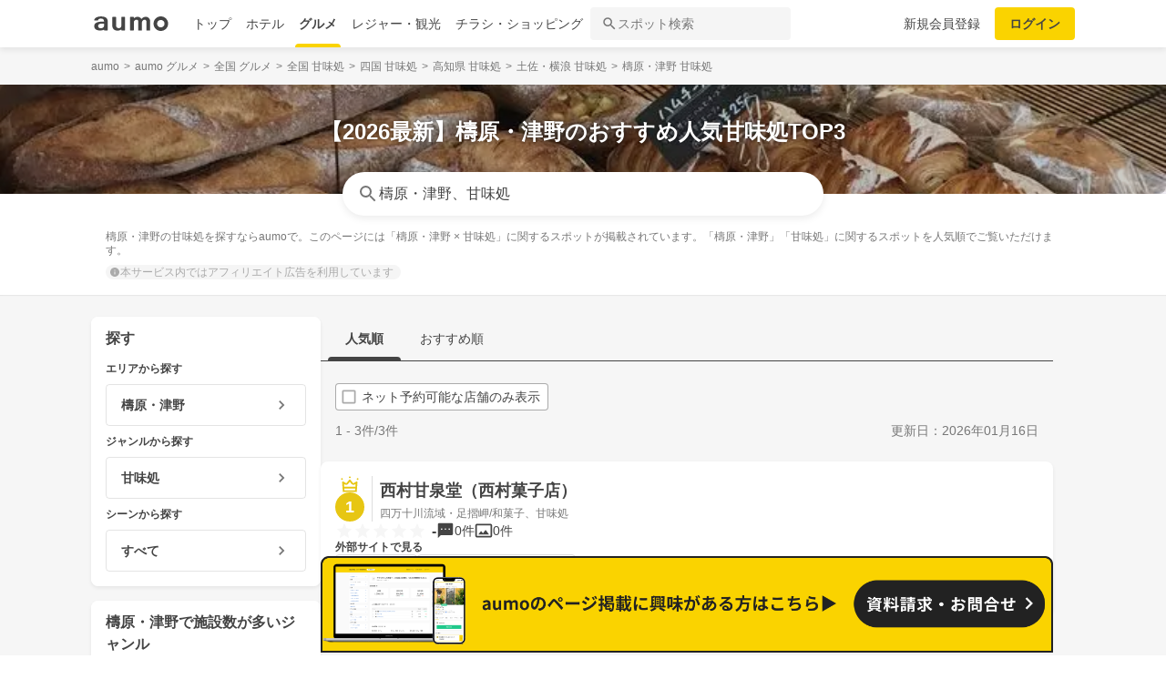

--- FILE ---
content_type: text/html; charset=utf-8
request_url: https://gourmet.aumo.jp/areas/1469/categories/c193
body_size: 115185
content:
<!doctype html>
<html data-n-head-ssr lang="ja" prefix="og: http://ogp.me/ns# fb: http://ogp.me/ns/fb#" data-n-head="%7B%22lang%22:%7B%22ssr%22:%22ja%22%7D,%22prefix%22:%7B%22ssr%22:%22og:%20http://ogp.me/ns#%20fb:%20http://ogp.me/ns/fb#%22%7D%7D">
  <head >
    <meta data-n-head="ssr" charset="utf-8"><meta data-n-head="ssr" http-equiv="x-ua-compatible" content="ie=edge"><meta data-n-head="ssr" name="viewport" content="width=device-width, initial-scale=1.0, minimum-scale=1.0, maximum-scale=1.0, user-scalable=no, viewport-fit=cover"><meta data-n-head="ssr" data-hid="og:site_name" property="og:site_name" content="aumo[アウモ]"><meta data-n-head="ssr" data-hid="og:type" property="og:type" content="article"><meta data-n-head="ssr" data-hid="og:image" property="og:image" content="https://media-assets.aumo.jp/assets/images/ogimage.png"><meta data-n-head="ssr" data-hid="twitter:card" property="twitter:card" content="summary"><meta data-n-head="ssr" data-hid="twitter:site" property="twitter:site" content="@aumo_jp"><meta data-n-head="ssr" data-hid="twitter:image" property="twitter:image" content="https://media-assets.aumo.jp/assets/images/ogimage.png"><meta data-n-head="ssr" data-hid="fb:app_id" property="fb:app_id" content="749180661873556"><meta data-n-head="ssr" name="referrer" content="unsafe-url"><meta data-n-head="ssr" data-hid="description" name="description" content="檮原・津野の甘味処を探すならaumoで。このページには「檮原・津野 × 甘味処」に関するスポットが掲載されています。「檮原・津野」「甘味処」に関するスポットを人気順でご覧いただけます。"><meta data-n-head="ssr" name="google-site-verification" content="vWFi-y6IE_myRgT3Grs9eNsJLAEBcDn15tUkxZ8NAq0"><meta data-n-head="ssr" data-hid="og:url" property="og:url" content="https://gourmet.aumo.jp/areas/1469/categories/c193"><meta data-n-head="ssr" data-hid="og:title" property="og:title" content="【2026最新】檮原・津野のおすすめ人気甘味処TOP3 | aumo[アウモ]"><meta data-n-head="ssr" data-hid="og:description" property="og:description" content="檮原・津野の甘味処を探すならaumoで。このページには「檮原・津野 × 甘味処」に関するスポットが掲載されています。「檮原・津野」「甘味処」に関するスポットを人気順でご覧いただけます。"><meta data-n-head="ssr" data-hid="twitter:title" property="twitter:title" content="【2026最新】檮原・津野のおすすめ人気甘味処TOP3 | aumo[アウモ]"><meta data-n-head="ssr" data-hid="twitter:description" property="twitter:description" content="檮原・津野の甘味処を探すならaumoで。このページには「檮原・津野 × 甘味処」に関するスポットが掲載されています。「檮原・津野」「甘味処」に関するスポットを人気順でご覧いただけます。"><title>【2026最新】檮原・津野のおすすめ人気甘味処TOP3 | aumo[アウモ]</title><link data-n-head="ssr" rel="icon" type="image/x-icon" href="/favicon.ico"><link data-n-head="ssr" rel="canonical" href="https://gourmet.aumo.jp/areas/1469/categories/c193"><link data-n-head="ssr" rel="preload" as="image" fetchpriority="high" href="https://media-assets.aumo.jp/uploads/photo/upload_photo/data/198662/large_webp_87bb6f5d-48fc-44b9-8482-a54cb9eaf735.webp"><script data-n-head="ssr" async src="https://securepubads.g.doubleclick.net/tag/js/gpt.js"></script><script data-n-head="ssr" async src="https://flux-cdn.com/client/greemedia/flux_aumo_TM_AS.min.js" type="text/javascript"></script><script data-n-head="ssr" async src="/script/translator.js" type="text/javascript"></script><script data-n-head="ssr" type="text/javascript">window.gnshbrequest = window.gnshbrequest || {cmd:[]}; window.gnshbrequest.cmd.push(function(){window.gnshbrequest.forceInternalRequest();});</script><script data-n-head="ssr" async src="https://cpt.geniee.jp/hb/v1/213480/1582/wrapper.min.js"></script><script data-n-head="ssr" type="text/javascript">!function(f,b,e,v,n,t,s){if(f.fbq)return;n=f.fbq=function(){n.callMethod?n.callMethod.apply(n,arguments):n.queue.push(arguments)};if(!f._fbq)f._fbq=n;n.push=n;n.loaded=!0;n.version="2.0";n.queue=[];t=b.createElement(e);t.async=!0;t.src=v;s=b.getElementsByTagName(e)[0];s.parentNode.insertBefore(t,s)}(window,document,"script","https://connect.facebook.net/en_US/fbevents.js");fbq("init","1521537415191456");fbq("track","PageView");</script><script data-n-head="ssr" async src="https://www.googletagmanager.com/gtag/js?id=AW-727075267"></script><script data-n-head="ssr" type="text/javascript">window.dataLayer = window.dataLayer || []; function gtag(){dataLayer.push(arguments);} gtag("js", new Date()); gtag("config", "AW-727075267");</script><script data-n-head="ssr" data-hid="gtm-script">if(!window._gtm_init){window._gtm_init=1;(function(w,n,d,m,e,p){w[d]=(w[d]==1||n[d]=='yes'||n[d]==1||n[m]==1||(w[e]&&w[e][p]&&w[e][p]()))?1:0})(window,navigator,'doNotTrack','msDoNotTrack','external','msTrackingProtectionEnabled');(function(w,d,s,l,x,y){w[x]={};w._gtm_inject=function(i){if(w.doNotTrack||w[x][i])return;w[x][i]=1;w[l]=w[l]||[];w[l].push({'gtm.start':new Date().getTime(),event:'gtm.js'});var f=d.getElementsByTagName(s)[0],j=d.createElement(s);j.async=true;j.src='https://www.googletagmanager.com/gtm.js?id='+i;f.parentNode.insertBefore(j,f);};w[y]('GTM-W4WZK7J')})(window,document,'script','dataLayer','_gtm_ids','_gtm_inject')}</script><script data-n-head="ssr" src="https://www.googletagmanager.com/gtag/js?id=G-WD9TB3Z1KE" async></script><script data-n-head="ssr">
        window.googletag = window.googletag || {cmd: []};
        googletag.cmd.push(function() {
          googletag.defineSlot('/21383687/aumo_pc_locations_rectangle_left_1', [[336, 280],[300, 250],], 'div-gpt-ad-1592280379424-0').addService(googletag.pubads());googletag.defineSlot('/21383687/aumo_pc_locations_rectangle_right_1', [[336, 280],[300, 250],], 'div-gpt-ad-1592280433859-0').addService(googletag.pubads());googletag.defineSlot('/21383687/aumo_pc_locations_rectangle_left_2', [[336, 280],[300, 250],], 'div-gpt-ad-1592283374997-0').addService(googletag.pubads());googletag.defineSlot('/21383687/aumo_pc_locations_rectangle_right_2', [[336, 280],[300, 250],], 'div-gpt-ad-1592283426922-0').addService(googletag.pubads());googletag.defineSlot('/21383687/aumo_pc_locations_rectangle_left_3', [[336, 280],[300, 250],], 'div-gpt-ad-1592283485193-0').addService(googletag.pubads());googletag.defineSlot('/21383687/aumo_pc_locations_rectangle_right_3', [[336, 280],[300, 250],], 'div-gpt-ad-1592288269465-0').addService(googletag.pubads());googletag.defineSlot('/21383687/aumo_pc_locations_rectangle_left_4', [[336, 280],[300, 250],], 'div-gpt-ad-1592288455414-0').addService(googletag.pubads());googletag.defineSlot('/21383687/aumo_pc_locations_rectangle_right_4', [[336, 280],[300, 250],], 'div-gpt-ad-1592288528150-0').addService(googletag.pubads());googletag.defineSlot('/21383687/aumo_pc_locations_rectangle_left_5', [[336, 280],[300, 250],], 'div-gpt-ad-1592288581810-0').addService(googletag.pubads());googletag.defineSlot('/21383687/aumo_pc_locations_rectangle_right_5', [[336, 280],[300, 250],], 'div-gpt-ad-1592288632840-0').addService(googletag.pubads());googletag.defineSlot('/21383687/aumo_pc_locations_rectangle_left_6', [[336, 280],[300, 250],], 'div-gpt-ad-1598346596475-0').addService(googletag.pubads());googletag.defineSlot('/21383687/aumo_pc_locations_rectangle_right_6', [[336, 280],[300, 250],], 'div-gpt-ad-1598346691474-0').addService(googletag.pubads());googletag.defineSlot('/21383687/aumo_pc_locations_rectangle_left_7', [[336, 280],[300, 250],], 'div-gpt-ad-1598346799691-0').addService(googletag.pubads());googletag.defineSlot('/21383687/aumo_pc_locations_rectangle_right_7', [[336, 280],[300, 250],], 'div-gpt-ad-1598346853659-0').addService(googletag.pubads());googletag.defineSlot('/21383687/aumo_pc_locations_rectangle_left_8', [[336, 280],[300, 250],], 'div-gpt-ad-1598346956275-0').addService(googletag.pubads());googletag.defineSlot('/21383687/aumo_pc_locations_rectangle_right_8', [[336, 280],[300, 250],], 'div-gpt-ad-1598347015516-0').addService(googletag.pubads());
          googletag.pubads().setTargeting('aumo_gourmet', '/areas/1469/categories/c193');
          googletag.pubads().collapseEmptyDivs();
          googletag.pubads().enableSingleRequest();
          googletag.pubads().disableInitialLoad();
          googletag.enableServices();
        });
      </script><script data-n-head="ssr">
        var readyBids = {
          prebid: false,
          amazon: false,
          google: false
        };
        var failSafeTimeout = 3e3;
        // when both APS and Prebid have returned, initiate ad request
        var launchAdServer = function () {
          if (!readyBids.amazon || !readyBids.prebid) {
            return;
          }
          requestAdServer();
        };
        var requestAdServer = function () {
          if (!readyBids.google) {
            readyBids.google = true;
            googletag.cmd.push(function () {
              pbjs.que.push(function () {
                pbjs.setTargetingForGPTAsync();
              });
              apstag.setDisplayBids();
              googletag.pubads().refresh();
            });
          }
        };</script><script data-n-head="ssr">
        window.pbjs = window.pbjs || {que: []};
        window.googletag = window.googletag || {cmd: []};</script><script data-n-head="ssr">
        ! function (a9, a, p, s, t, A, g) {
          if (a[a9]) return;
          function q(c, r) {
            a[a9]._Q.push([c, r])
          }
          a[a9] = {
            init: function () {
              q("i", arguments)
            },
            fetchBids: function () {
              q("f", arguments)
            },
            setDisplayBids: function () {},
            targetingKeys: function () {
              return []
            },
            _Q: []
          };
          A = p.createElement(s);
          A.async = !0;
          A.src = t;
          g = p.getElementsByTagName(s)[0];
          g.parentNode.insertBefore(A, g)
        }("apstag", window, document, "script", "//c.amazon-adsystem.com/aax2/apstag.js");
        apstag.init({
          pubID: '3684',
          adServer: 'googletag',
          bidTimeout: 1e3
        });
        apstag.fetchBids({
          slots: [
            { slotID: 'div-gpt-ad-1592280379424-0', slotName: '/21383687/aumo_pc_locations_rectangle_left_1', sizes: [[336, 280],[300, 250],] },{ slotID: 'div-gpt-ad-1592280433859-0', slotName: '/21383687/aumo_pc_locations_rectangle_right_1', sizes: [[336, 280],[300, 250],] },{ slotID: 'div-gpt-ad-1592283374997-0', slotName: '/21383687/aumo_pc_locations_rectangle_left_2', sizes: [[336, 280],[300, 250],] },{ slotID: 'div-gpt-ad-1592283426922-0', slotName: '/21383687/aumo_pc_locations_rectangle_right_2', sizes: [[336, 280],[300, 250],] },{ slotID: 'div-gpt-ad-1592283485193-0', slotName: '/21383687/aumo_pc_locations_rectangle_left_3', sizes: [[336, 280],[300, 250],] },{ slotID: 'div-gpt-ad-1592288269465-0', slotName: '/21383687/aumo_pc_locations_rectangle_right_3', sizes: [[336, 280],[300, 250],] },{ slotID: 'div-gpt-ad-1592288455414-0', slotName: '/21383687/aumo_pc_locations_rectangle_left_4', sizes: [[336, 280],[300, 250],] },{ slotID: 'div-gpt-ad-1592288528150-0', slotName: '/21383687/aumo_pc_locations_rectangle_right_4', sizes: [[336, 280],[300, 250],] },{ slotID: 'div-gpt-ad-1592288581810-0', slotName: '/21383687/aumo_pc_locations_rectangle_left_5', sizes: [[336, 280],[300, 250],] },{ slotID: 'div-gpt-ad-1592288632840-0', slotName: '/21383687/aumo_pc_locations_rectangle_right_5', sizes: [[336, 280],[300, 250],] },{ slotID: 'div-gpt-ad-1598346596475-0', slotName: '/21383687/aumo_pc_locations_rectangle_left_6', sizes: [[336, 280],[300, 250],] },{ slotID: 'div-gpt-ad-1598346691474-0', slotName: '/21383687/aumo_pc_locations_rectangle_right_6', sizes: [[336, 280],[300, 250],] },{ slotID: 'div-gpt-ad-1598346799691-0', slotName: '/21383687/aumo_pc_locations_rectangle_left_7', sizes: [[336, 280],[300, 250],] },{ slotID: 'div-gpt-ad-1598346853659-0', slotName: '/21383687/aumo_pc_locations_rectangle_right_7', sizes: [[336, 280],[300, 250],] },{ slotID: 'div-gpt-ad-1598346956275-0', slotName: '/21383687/aumo_pc_locations_rectangle_left_8', sizes: [[336, 280],[300, 250],] },{ slotID: 'div-gpt-ad-1598347015516-0', slotName: '/21383687/aumo_pc_locations_rectangle_right_8', sizes: [[336, 280],[300, 250],] },
          ]
        }, function (bids) {
          googletag.cmd.push(function () {
            readyBids.amazon = true;
            launchAdServer();
          });
        });</script><script data-n-head="ssr">
        // set failsafe timeout
        setTimeout(function () {
          requestAdServer();
        }, failSafeTimeout);</script><script data-n-head="ssr" type="application/ld+json">
        {
          "@context": "https://schema.org",
          "@type": "DataFeedItem",
          "name": "更新日",
          "dateModified": "2026-01-16T08:41:18+00:00"
        }</script><script data-n-head="ssr" type="application/ld+json">{"@context":"https://schema.org","publisher":[{"@type":"Organization","name":"グリーエックス株式会社","alternateName":"GREE X, Inc.","employee":[{"@type":"Person","name":"生方 駿一","jobTitle":"執行役員"}],"foundingDate":"February,2025","sameAs":"https://gree-x.com","address":[{"@type":"PostalAddress","addressLocality":"Tokyo","addressRegion":"JP","postalCode":1060032,"streetAddress":"東京都港区六本木6丁目11−1六本木ヒルズゲートタワー"}],"ethicsPolicy":"https://gree-x.com/privacy/gree-x","ownershipFundingInfo":"","parentOrganization":[{"@type":"Corporation","name":"グリーホールディングス株式会社","sameAs":"https://hd.gree.net/jp/ja/","url":"https://hd.gree.net/jp/ja/corporate/"}]}],"mainEntityOfPage":{"@type":"WebPage","@id":"https://gourmet.aumo.jp/areas/1469/categories/c193"},"headline":"【2026最新】檮原・津野のおすすめ人気甘味処TOP3 | aumo[アウモ]","description":"檮原・津野の甘味処を探すならaumoで。このページには「檮原・津野 × 甘味処」に関するスポットが掲載されています。「檮原・津野」「甘味処」に関するスポットを人気順でご覧いただけます。","datePublished":"2020-09-08T18:37:35+09:00","dateModified":"2026-01-21T08:41:18+00:00","image":{"@type":"ImageObject","url":"https://media-assets.aumo.jp/uploads/photo/external_photo/data/2073109/large_70236fbe-87e5-41f6-8260-a056fbbe360d.jpg"}}</script><script data-n-head="ssr">
    window.googletag = window.googletag || {cmd: []};
    var interstitial_slot, static_slot;
    var out_of_page_slot_name = '/21383687/aumo_web_ec_interstitial_ad';
    googletag.cmd.push(function() {
      interstitial_slot = googletag.defineOutOfPageSlot(
        out_of_page_slot_name,
        googletag.enums.OutOfPageFormat.INTERSTITIAL);
      if (interstitial_slot) {
        interstitial_slot.addService(googletag.pubads());
      }
      googletag.pubads().enableSingleRequest();
      googletag.enableServices();
      googletag.display(interstitial_slot);
    });</script><link rel="preload" href="https://travel-frontend-assets.aumo.jp/dist/client/3dca379.js" as="script"><link rel="preload" href="https://travel-frontend-assets.aumo.jp/dist/client/8ab8cdf.js" as="script"><link rel="preload" href="https://travel-frontend-assets.aumo.jp/dist/client/b325f87.js" as="script"><link rel="preload" href="https://travel-frontend-assets.aumo.jp/dist/client/bcaea1a.js" as="script"><link rel="preload" href="https://travel-frontend-assets.aumo.jp/dist/client/ce20c41.js" as="script"><link rel="preload" href="https://travel-frontend-assets.aumo.jp/dist/client/88bf36d.js" as="script"><link rel="preload" href="https://travel-frontend-assets.aumo.jp/dist/client/496bf8d.js" as="script"><link rel="preload" href="https://travel-frontend-assets.aumo.jp/dist/client/dc8a90f.js" as="script"><link rel="preload" href="https://travel-frontend-assets.aumo.jp/dist/client/3b5ee85.js" as="script"><style data-vue-ssr-id="83fd6f88:0 6d256c62:0 60f768fc:0 496d1c65:0 5ac23d9c:0 83db74ba:0 2936009f:0 4510988e:0 b5ad8924:0 3ab1b54b:0 910c9066:0 28fa4245:0 623d5967:0 7f0da74c:0 ad86a4ce:0 888daae4:0 3655fdef:0 54260ce6:0 75014d5e:0 05084d50:0 5601b7bf:0 465bc379:0 cb719814:0 3f3356ab:0 27fce145:0 371c07f8:0 1eb9044c:0 0887fba8:0 3f0e9f03:0 a4f184fe:0 299506a4:0 09eb7c40:0 ecbe03a0:0 1a9a8652:0 7ec133f2:0 25e24863:0 bd855680:0 50777017:0 dfeb7d48:0 58c97647:0 450843b6:0 0e0078f6:0 5a734657:0 62195636:0 f0d70a58:0 0ee540ba:0">.swiper-container{list-style:none;margin:0 auto;overflow:hidden;padding:0;position:relative;z-index:1}.swiper-container-no-flexbox .swiper-slide{float:left}.swiper-container-vertical>.swiper-wrapper{flex-direction:column}.swiper-wrapper{box-sizing:content-box;display:flex;height:100%;position:relative;transition-property:transform;width:100%;z-index:1}.swiper-container-android .swiper-slide,.swiper-wrapper{transform:translateZ(0)}.swiper-container-multirow>.swiper-wrapper{flex-wrap:wrap}.swiper-container-free-mode>.swiper-wrapper{margin:0 auto;transition-timing-function:ease-out}.swiper-slide{flex-shrink:0;height:100%;position:relative;transition-property:transform;width:100%}.swiper-slide-invisible-blank{visibility:hidden}.swiper-container-autoheight,.swiper-container-autoheight .swiper-slide{height:auto}.swiper-container-autoheight .swiper-wrapper{align-items:flex-start;transition-property:transform,height}.swiper-container-3d{perspective:1200px}.swiper-container-3d .swiper-cube-shadow,.swiper-container-3d .swiper-slide,.swiper-container-3d .swiper-slide-shadow-bottom,.swiper-container-3d .swiper-slide-shadow-left,.swiper-container-3d .swiper-slide-shadow-right,.swiper-container-3d .swiper-slide-shadow-top,.swiper-container-3d .swiper-wrapper{transform-style:preserve-3d}.swiper-container-3d .swiper-slide-shadow-bottom,.swiper-container-3d .swiper-slide-shadow-left,.swiper-container-3d .swiper-slide-shadow-right,.swiper-container-3d .swiper-slide-shadow-top{height:100%;left:0;pointer-events:none;position:absolute;top:0;width:100%;z-index:10}.swiper-container-3d .swiper-slide-shadow-left{background-image:linear-gradient(270deg,rgba(0,0,0,.5),transparent)}.swiper-container-3d .swiper-slide-shadow-right{background-image:linear-gradient(90deg,rgba(0,0,0,.5),transparent)}.swiper-container-3d .swiper-slide-shadow-top{background-image:linear-gradient(0deg,rgba(0,0,0,.5),transparent)}.swiper-container-3d .swiper-slide-shadow-bottom{background-image:linear-gradient(180deg,rgba(0,0,0,.5),transparent)}.swiper-container-wp8-horizontal,.swiper-container-wp8-horizontal>.swiper-wrapper{touch-action:pan-y}.swiper-container-wp8-vertical,.swiper-container-wp8-vertical>.swiper-wrapper{touch-action:pan-x}.swiper-button-next,.swiper-button-prev{background-position:50%;background-repeat:no-repeat;background-size:27px 44px;cursor:pointer;height:44px;margin-top:-22px;position:absolute;top:50%;width:27px;z-index:10}.swiper-button-next.swiper-button-disabled,.swiper-button-prev.swiper-button-disabled{cursor:auto;opacity:.35;pointer-events:none}.swiper-button-prev,.swiper-container-rtl .swiper-button-next{background-image:url("data:image/svg+xml;charset=utf-8,%3Csvg xmlns='http://www.w3.org/2000/svg' viewBox='0 0 27 44'%3E%3Cpath fill='%23007aff' d='M0 22 22 0l2.1 2.1L4.2 22l19.9 19.9L22 44z'/%3E%3C/svg%3E");left:10px;right:auto}.swiper-button-next,.swiper-container-rtl .swiper-button-prev{background-image:url("data:image/svg+xml;charset=utf-8,%3Csvg xmlns='http://www.w3.org/2000/svg' viewBox='0 0 27 44'%3E%3Cpath fill='%23007aff' d='M27 22 5 44l-2.1-2.1L22.8 22 2.9 2.1 5 0z'/%3E%3C/svg%3E");left:auto;right:10px}.swiper-button-prev.swiper-button-white,.swiper-container-rtl .swiper-button-next.swiper-button-white{background-image:url("data:image/svg+xml;charset=utf-8,%3Csvg xmlns='http://www.w3.org/2000/svg' viewBox='0 0 27 44'%3E%3Cpath fill='%23fff' d='M0 22 22 0l2.1 2.1L4.2 22l19.9 19.9L22 44z'/%3E%3C/svg%3E")}.swiper-button-next.swiper-button-white,.swiper-container-rtl .swiper-button-prev.swiper-button-white{background-image:url("data:image/svg+xml;charset=utf-8,%3Csvg xmlns='http://www.w3.org/2000/svg' viewBox='0 0 27 44'%3E%3Cpath fill='%23fff' d='M27 22 5 44l-2.1-2.1L22.8 22 2.9 2.1 5 0z'/%3E%3C/svg%3E")}.swiper-button-prev.swiper-button-black,.swiper-container-rtl .swiper-button-next.swiper-button-black{background-image:url("data:image/svg+xml;charset=utf-8,%3Csvg xmlns='http://www.w3.org/2000/svg' viewBox='0 0 27 44'%3E%3Cpath d='M0 22 22 0l2.1 2.1L4.2 22l19.9 19.9L22 44z'/%3E%3C/svg%3E")}.swiper-button-next.swiper-button-black,.swiper-container-rtl .swiper-button-prev.swiper-button-black{background-image:url("data:image/svg+xml;charset=utf-8,%3Csvg xmlns='http://www.w3.org/2000/svg' viewBox='0 0 27 44'%3E%3Cpath d='M27 22 5 44l-2.1-2.1L22.8 22 2.9 2.1 5 0z'/%3E%3C/svg%3E")}.swiper-button-lock{display:none}.swiper-pagination{position:absolute;text-align:center;transform:translateZ(0);transition:opacity .3s;z-index:10}.swiper-pagination.swiper-pagination-hidden{opacity:0}.swiper-container-horizontal>.swiper-pagination-bullets,.swiper-pagination-custom,.swiper-pagination-fraction{bottom:10px;left:0;width:100%}.swiper-pagination-bullets-dynamic{font-size:0;overflow:hidden}.swiper-pagination-bullets-dynamic .swiper-pagination-bullet{position:relative;transform:scale(.33)}.swiper-pagination-bullets-dynamic .swiper-pagination-bullet-active,.swiper-pagination-bullets-dynamic .swiper-pagination-bullet-active-main{transform:scale(1)}.swiper-pagination-bullets-dynamic .swiper-pagination-bullet-active-prev{transform:scale(.66)}.swiper-pagination-bullets-dynamic .swiper-pagination-bullet-active-prev-prev{transform:scale(.33)}.swiper-pagination-bullets-dynamic .swiper-pagination-bullet-active-next{transform:scale(.66)}.swiper-pagination-bullets-dynamic .swiper-pagination-bullet-active-next-next{transform:scale(.33)}.swiper-pagination-bullet{background:#000;border-radius:100%;display:inline-block;height:8px;opacity:.2;width:8px}button.swiper-pagination-bullet{-webkit-appearance:none;-moz-appearance:none;appearance:none;border:none;box-shadow:none;margin:0;padding:0}.swiper-pagination-clickable .swiper-pagination-bullet{cursor:pointer}.swiper-pagination-bullet-active{background:#007aff;opacity:1}.swiper-container-vertical>.swiper-pagination-bullets{right:10px;top:50%;transform:translate3d(0,-50%,0)}.swiper-container-vertical>.swiper-pagination-bullets .swiper-pagination-bullet{display:block;margin:6px 0}.swiper-container-vertical>.swiper-pagination-bullets.swiper-pagination-bullets-dynamic{top:50%;transform:translateY(-50%);width:8px}.swiper-container-vertical>.swiper-pagination-bullets.swiper-pagination-bullets-dynamic .swiper-pagination-bullet{display:inline-block;transition:transform .2s,top .2s}.swiper-container-horizontal>.swiper-pagination-bullets .swiper-pagination-bullet{margin:0 4px}.swiper-container-horizontal>.swiper-pagination-bullets.swiper-pagination-bullets-dynamic{left:50%;transform:translateX(-50%);white-space:nowrap}.swiper-container-horizontal>.swiper-pagination-bullets.swiper-pagination-bullets-dynamic .swiper-pagination-bullet{transition:transform .2s,left .2s}.swiper-container-horizontal.swiper-container-rtl>.swiper-pagination-bullets-dynamic .swiper-pagination-bullet{transition:transform .2s,right .2s}.swiper-pagination-progressbar{background:rgba(0,0,0,.25);position:absolute}.swiper-pagination-progressbar .swiper-pagination-progressbar-fill{background:#007aff;height:100%;left:0;position:absolute;top:0;transform:scale(0);transform-origin:left top;width:100%}.swiper-container-rtl .swiper-pagination-progressbar .swiper-pagination-progressbar-fill{transform-origin:right top}.swiper-container-horizontal>.swiper-pagination-progressbar,.swiper-container-vertical>.swiper-pagination-progressbar.swiper-pagination-progressbar-opposite{height:4px;left:0;top:0;width:100%}.swiper-container-horizontal>.swiper-pagination-progressbar.swiper-pagination-progressbar-opposite,.swiper-container-vertical>.swiper-pagination-progressbar{height:100%;left:0;top:0;width:4px}.swiper-pagination-white .swiper-pagination-bullet-active{background:#fff}.swiper-pagination-progressbar.swiper-pagination-white{background:hsla(0,0%,100%,.25)}.swiper-pagination-progressbar.swiper-pagination-white .swiper-pagination-progressbar-fill{background:#fff}.swiper-pagination-black .swiper-pagination-bullet-active{background:#000}.swiper-pagination-progressbar.swiper-pagination-black{background:rgba(0,0,0,.25)}.swiper-pagination-progressbar.swiper-pagination-black .swiper-pagination-progressbar-fill{background:#000}.swiper-pagination-lock{display:none}.swiper-scrollbar{background:rgba(0,0,0,.1);border-radius:10px;position:relative;-ms-touch-action:none}.swiper-container-horizontal>.swiper-scrollbar{bottom:3px;height:5px;left:1%;position:absolute;width:98%;z-index:50}.swiper-container-vertical>.swiper-scrollbar{height:98%;position:absolute;right:3px;top:1%;width:5px;z-index:50}.swiper-scrollbar-drag{background:rgba(0,0,0,.5);border-radius:10px;height:100%;left:0;position:relative;top:0;width:100%}.swiper-scrollbar-cursor-drag{cursor:move}.swiper-scrollbar-lock{display:none}.swiper-zoom-container{align-items:center;display:flex;height:100%;justify-content:center;text-align:center;width:100%}.swiper-zoom-container>canvas,.swiper-zoom-container>img,.swiper-zoom-container>svg{max-height:100%;max-width:100%;-o-object-fit:contain;object-fit:contain}.swiper-slide-zoomed{cursor:move}.swiper-lazy-preloader{animation:swiper-preloader-spin 1s steps(12) infinite;height:42px;left:50%;margin-left:-21px;margin-top:-21px;position:absolute;top:50%;transform-origin:50%;width:42px;z-index:10}.swiper-lazy-preloader:after{background-image:url("data:image/svg+xml;charset=utf-8,%3Csvg xmlns='http://www.w3.org/2000/svg' xmlns:xlink='http://www.w3.org/1999/xlink' viewBox='0 0 120 120'%3E%3Cdefs%3E%3Cpath id='a' stroke='%236c6c6c' stroke-linecap='round' stroke-width='11' d='M60 7v20'/%3E%3C/defs%3E%3Cuse xlink:href='%23a' opacity='.27'/%3E%3Cuse xlink:href='%23a' opacity='.27' transform='rotate(30 60 60)'/%3E%3Cuse xlink:href='%23a' opacity='.27' transform='rotate(60 60 60)'/%3E%3Cuse xlink:href='%23a' opacity='.27' transform='rotate(90 60 60)'/%3E%3Cuse xlink:href='%23a' opacity='.27' transform='rotate(120 60 60)'/%3E%3Cuse xlink:href='%23a' opacity='.27' transform='rotate(150 60 60)'/%3E%3Cuse xlink:href='%23a' opacity='.37' transform='rotate(180 60 60)'/%3E%3Cuse xlink:href='%23a' opacity='.46' transform='rotate(210 60 60)'/%3E%3Cuse xlink:href='%23a' opacity='.56' transform='rotate(240 60 60)'/%3E%3Cuse xlink:href='%23a' opacity='.66' transform='rotate(270 60 60)'/%3E%3Cuse xlink:href='%23a' opacity='.75' transform='rotate(300 60 60)'/%3E%3Cuse xlink:href='%23a' opacity='.85' transform='rotate(330 60 60)'/%3E%3C/svg%3E");background-position:50%;background-repeat:no-repeat;background-size:100%;content:"";display:block;height:100%;width:100%}.swiper-lazy-preloader-white:after{background-image:url("data:image/svg+xml;charset=utf-8,%3Csvg xmlns='http://www.w3.org/2000/svg' xmlns:xlink='http://www.w3.org/1999/xlink' viewBox='0 0 120 120'%3E%3Cdefs%3E%3Cpath id='a' stroke='%23fff' stroke-linecap='round' stroke-width='11' d='M60 7v20'/%3E%3C/defs%3E%3Cuse xlink:href='%23a' opacity='.27'/%3E%3Cuse xlink:href='%23a' opacity='.27' transform='rotate(30 60 60)'/%3E%3Cuse xlink:href='%23a' opacity='.27' transform='rotate(60 60 60)'/%3E%3Cuse xlink:href='%23a' opacity='.27' transform='rotate(90 60 60)'/%3E%3Cuse xlink:href='%23a' opacity='.27' transform='rotate(120 60 60)'/%3E%3Cuse xlink:href='%23a' opacity='.27' transform='rotate(150 60 60)'/%3E%3Cuse xlink:href='%23a' opacity='.37' transform='rotate(180 60 60)'/%3E%3Cuse xlink:href='%23a' opacity='.46' transform='rotate(210 60 60)'/%3E%3Cuse xlink:href='%23a' opacity='.56' transform='rotate(240 60 60)'/%3E%3Cuse xlink:href='%23a' opacity='.66' transform='rotate(270 60 60)'/%3E%3Cuse xlink:href='%23a' opacity='.75' transform='rotate(300 60 60)'/%3E%3Cuse xlink:href='%23a' opacity='.85' transform='rotate(330 60 60)'/%3E%3C/svg%3E")}@keyframes swiper-preloader-spin{to{transform:rotate(1turn)}}.swiper-container .swiper-notification{left:0;opacity:0;pointer-events:none;position:absolute;top:0;z-index:-1000}.swiper-container-fade.swiper-container-free-mode .swiper-slide{transition-timing-function:ease-out}.swiper-container-fade .swiper-slide{pointer-events:none;transition-property:opacity}.swiper-container-fade .swiper-slide .swiper-slide{pointer-events:none}.swiper-container-fade .swiper-slide-active,.swiper-container-fade .swiper-slide-active .swiper-slide-active{pointer-events:auto}.swiper-container-cube{overflow:visible}.swiper-container-cube .swiper-slide{backface-visibility:hidden;height:100%;pointer-events:none;transform-origin:0 0;visibility:hidden;width:100%;z-index:1}.swiper-container-cube .swiper-slide .swiper-slide{pointer-events:none}.swiper-container-cube.swiper-container-rtl .swiper-slide{transform-origin:100% 0}.swiper-container-cube .swiper-slide-active,.swiper-container-cube .swiper-slide-active .swiper-slide-active{pointer-events:auto}.swiper-container-cube .swiper-slide-active,.swiper-container-cube .swiper-slide-next,.swiper-container-cube .swiper-slide-next+.swiper-slide,.swiper-container-cube .swiper-slide-prev{pointer-events:auto;visibility:visible}.swiper-container-cube .swiper-slide-shadow-bottom,.swiper-container-cube .swiper-slide-shadow-left,.swiper-container-cube .swiper-slide-shadow-right,.swiper-container-cube .swiper-slide-shadow-top{backface-visibility:hidden;z-index:0}.swiper-container-cube .swiper-cube-shadow{background:#000;bottom:0;filter:blur(50px);height:100%;left:0;opacity:.6;position:absolute;width:100%;z-index:0}.swiper-container-flip{overflow:visible}.swiper-container-flip .swiper-slide{backface-visibility:hidden;pointer-events:none;z-index:1}.swiper-container-flip .swiper-slide .swiper-slide{pointer-events:none}.swiper-container-flip .swiper-slide-active,.swiper-container-flip .swiper-slide-active .swiper-slide-active{pointer-events:auto}.swiper-container-flip .swiper-slide-shadow-bottom,.swiper-container-flip .swiper-slide-shadow-left,.swiper-container-flip .swiper-slide-shadow-right,.swiper-container-flip .swiper-slide-shadow-top{backface-visibility:hidden;z-index:0}.swiper-container-coverflow .swiper-wrapper{-ms-perspective:1200px}html{font-family:inherit}a,abbr,acronym,address,applet,article,aside,audio,b,big,blockquote,body,canvas,caption,center,cite,code,dd,del,details,dfn,div,dl,dt,em,embed,fieldset,figcaption,figure,footer,form,h1,h2,h3,h4,h5,h6,header,hgroup,html,i,iframe,img,input,ins,kbd,label,legend,li,mark,menu,nav,object,ol,output,p,pre,q,ruby,s,samp,section,small,span,strike,strong,sub,summary,sup,table,tbody,td,tfoot,th,thead,time,tr,tt,u,ul,var,video{border:0;margin:0;padding:0;vertical-align:baseline}li,ol,ul{list-style:none;padding:0}blockquote,q{quotes:none}blockquote:after,blockquote:before,q:after,q:before{content:none}table{border-collapse:collapse;border-spacing:0}article,aside,details,figcaption,figure,footer,header,hgroup,menu,nav,section{display:block}h1,h2,h3,h4,h5,h6,p{font-weight:400;font:inherit;margin:0}hr{background:#ccc;height:1px;margin:0 auto;width:100%}input,select{vertical-align:middle}button,input,select,textarea{-webkit-appearance:none;-moz-appearance:none;appearance:none;outline:none}button{background-color:transparent;border:none;cursor:pointer;padding:0}input::-ms-clear,input::-ms-reveal{visibility:hidden}select::-ms-expand{display:none}body{color:#444;font-family:-apple-system,BlinkMacSystemFont,"Helvetica Neue","Segoe UI","Hiragino Kaku Gothic ProN","Hiragino Sans",Arial,Meiryo,sans-serif;font-size:100%;line-height:1;-webkit-text-size-adjust:100%;-moz-text-size-adjust:100%;text-size-adjust:100%;width:100%;word-break:break-word}*{-ms-box-sizing:border-box;box-sizing:border-box}a{display:inline-block;*display:inline;*zoom:1;-webkit-tap-highlight-color:rgba(0,0,0,0);cursor:pointer;max-width:100%;-webkit-text-decoration:none;text-decoration:none}
:root{--achromatic-black:#000;--achromatic-white:#fff;--amethyst-100:#ebe8ff;--amethyst-200:#dad3ff;--amethyst-300:#beb0ff;--amethyst-400:#9f83ff;--amethyst-50:#f4f2ff;--amethyst-500:#8151ff;--amethyst-600:#722dfa;--amethyst-700:#631ce5;--amethyst-800:#5316c1;--amethyst-900:#45159d;--amethyst-950:#290a6b;--blue-100:#d9ebff;--blue-200:#bbdcff;--blue-300:#8cc7ff;--blue-400:#56a7ff;--blue-50:#eef6ff;--blue-500:#2f83ff;--blue-600:#1862f8;--blue-700:#114ce4;--blue-800:#143eb9;--blue-900:#173991;--blue-950:#132458;--castro-100:#fde6f3;--castro-200:#fdcde9;--castro-300:#fca5d6;--castro-400:#f96db9;--castro-50:#fdf2f8;--castro-500:#f3419d;--castro-600:#e2207a;--castro-700:#c51160;--castro-800:#a3114f;--castro-900:#871444;--castro-950:#530425;--gray-100:#e5eaf1;--gray-200:#ced5df;--gray-300:#abb7c4;--gray-400:#8693a2;--gray-50:#f2f4f8;--gray-500:#677483;--gray-600:#515d6c;--gray-700:#3f4855;--gray-800:#282d33;--gray-900:#1c1e21;--gray-950:#131416;--gray-alpha-10:rgba(0,0,0,.102);--gray-alpha-20:rgba(0,0,0,.2);--gray-alpha-30:rgba(0,0,0,.302);--gray-alpha-40:rgba(0,0,0,.4);--gray-alpha-50:rgba(0,0,0,.502);--gray-alpha-60:rgba(0,0,0,.6);--gray-alpha-70:rgba(0,0,0,.698);--gray-alpha-80:rgba(0,0,0,.8);--gray-alpha-90:rgba(0,0,0,.898);--green-100:#d8ffe8;--green-200:#b4fed2;--green-300:#79fcb0;--green-400:#38f086;--green-50:#eefff4;--green-500:#0ed965;--green-600:#05b44f;--green-700:#088d42;--green-800:#0c6f38;--green-900:#0c5b30;--green-950:#00371a;--lime-100:#f5ffc5;--lime-200:#e9ff92;--lime-300:#d7ff53;--lime-400:#c1fc1f;--lime-50:#fbffe4;--lime-500:#a3e200;--lime-600:#7db500;--lime-700:#5f8902;--lime-800:#4c6c08;--lime-900:#405b0c;--lime-950:#203300;--mint-100:#cffce4;--mint-200:#a3f7cf;--mint-300:#68edb6;--mint-400:#2cdb98;--mint-50:#ebfef5;--mint-500:#08c181;--mint-600:#009d69;--mint-700:#007e57;--mint-800:#026346;--mint-900:#03513c;--mint-950:#002f23;--orange-100:#ffedd3;--orange-200:#ffd7a6;--orange-300:#ffb96d;--orange-400:#ff9032;--orange-50:#fff7ec;--orange-500:#ff700b;--orange-600:#f55301;--orange-700:#cb3c03;--orange-800:#a1300b;--orange-900:#81290d;--orange-950:#461204;--purple-100:#f4e9fe;--purple-200:#ebd6fe;--purple-300:#dbb6fc;--purple-400:#c487f9;--purple-50:#faf5ff;--purple-500:#ae59f3;--purple-600:#9a37e6;--purple-700:#8426ca;--purple-800:#7024a5;--purple-900:#5c1e85;--purple-950:#440a6b;--red-100:#ffdcdf;--red-200:#ffbfc4;--red-300:#ff929b;--red-400:#ff5462;--red-50:#ffeff0;--red-500:#ff1f31;--red-600:#ff0015;--red-700:#db0012;--red-800:#b4000f;--red-900:#74060f;--red-950:#520007;--turquoise-100:#c9ffff;--turquoise-200:#99fdff;--turquoise-300:#54f9ff;--turquoise-400:#07e9ff;--turquoise-50:#e9ffff;--turquoise-500:#00cbef;--turquoise-600:#00a1c9;--turquoise-700:#007fa1;--turquoise-800:#086682;--turquoise-900:#0c546d;--turquoise-950:#002533;--yellow-100:#feffc1;--yellow-200:#fffe86;--yellow-300:#fff541;--yellow-400:#ffe60d;--yellow-50:#ffffe7;--yellow-500:#fad300;--yellow-600:#d19e00;--yellow-700:#a67102;--yellow-800:#89580a;--yellow-900:#74480f;--yellow-950:#442604;--yellow-orange-100:#fff4c4;--yellow-orange-200:#ffe985;--yellow-orange-300:#ffd845;--yellow-orange-400:#ffc41a;--yellow-orange-50:#fffcea;--yellow-orange-500:#ffa200;--yellow-orange-600:#e37900;--yellow-orange-700:#bc5301;--yellow-orange-800:#984008;--yellow-orange-900:#7d340a;--yellow-orange-950:#471900;--background-base:var(--brand-palette-neutral-0);--border-focus:var(--blue-800);--border-caution-bold:var(--border-caution-light-base);--border-information-bold:var(--border-information-light-base);--border-key-primary-bold:var(--border-key-primary-light-bold);--border-key-secondary-bold:var(--border-key-secondary-light-bold);--border-negative-bold:var(--border-negative-light-base);--border-neutral-primary:var(--border-neutral-light-primary);--border-neutral-secondary:var(--border-neutral-light-secondary);--border-neutral-selected:var(--border-neutral-light-selected);--border-neutral-tertiary:var(--border-neutral-light-tertiary);--border-positive-bold:var(--border-positive-light-base);--custom-color-rank-bronze:var(--yellow-orange-700);--custom-color-rank-gold:var(--yellow-600);--custom-color-rank-silver:var(--gray-300);--custom-color-ratestar:var(--yellow-orange-400);--custom-color-brand-apple-a:#fff;--custom-color-brand-apple-b:#000;--custom-color-brand-aumo:#222;--custom-color-brand-facebook-a:#fff;--custom-color-brand-facebook-b:#0866ff;--custom-color-brand-instagram-a:#fff;--custom-color-brand-instagram-b:#000;--custom-color-brand-line-a:#fff;--custom-color-brand-line-b:#4cc764;--custom-color-brand-pinterest-a:#fff;--custom-color-brand-pinterest-b:#e60023;--custom-color-brand-tiktok-a:#fff;--custom-color-brand-tiktok-b:#000;--custom-color-brand-x-a:#fff;--custom-color-brand-x-b:#14171a;--custom-color-brand-youtbe-a:#fff;--custom-color-brand-youtbe-b:red;--icon-caution-bold:var(--icon-caution-light-bold);--icon-caution-on-bold:var(--icon-caution-light-on-bold);--icon-caution-on-subtle:var(--icon-caution-light-on-subtle);--icon-information-bold:var(--icon-information-light-bold);--icon-information-on-bold:var(--icon-information-light-on-bold);--icon-information-on-subtle:var(--icon-information-light-on-subtle);--icon-key-primary-bold:var(--icon-key-primary-light-bold);--icon-key-primary-on-bold:var(--icon-key-primary-light-on-bold);--icon-key-primary-on-subtle:var(--icon-key-primary-light-on-subtle);--icon-key-secondary-bold:var(--icon-key-secondary-dark-bold);--icon-key-secondary-on-bold:var(--icon-key-secondary-light-on-bold);--icon-key-secondary-on-subtle:var(--icon-key-secondary-light-on-subtle);--icon-negative-bold:var(--icon-negative-light-bold);--icon-negative-on-bold:var(--icon-negative-light-on-bold);--icon-negative-on-subtle:var(--icon-negative-light-on-subtle);--icon-neutral-inverse:var(--brand-palette-neutral-0);--icon-neutral-placeholder:var(--icon-neutral-light-placeholder);--icon-neutral-primary:var(--icon-neutral-light-primary);--icon-neutral-secondary:var(--icon-neutral-light-secondary);--icon-neutral-selected:var(--icon-neutral-light-selected);--icon-neutral-tertiary:var(--icon-neutral-light-tertiary);--icon-positive-bold:var(--icon-positive-light-bold);--icon-positive-on-bold:var(--icon-positive-light-on-bold);--icon-positive-on-subtle:var(--icon-positive-light-on-subtle);--icon-price-emphasis:var(--red-600);--icon-price-on-emphasis:var(--red-50);--icon-price-retail:var(--brand-palette-neutral-800);--icon-price-retail-subtle:var(--brand-palette-neutral-400);--overlay-bold:var(--gray-alpha-60);--overlay-subtle:var(--gray-alpha-30);--surface-caution-bold-active:var(--surface-caution-bold-light-active);--surface-caution-bold-base:var(--surface-caution-bold-light-base);--surface-caution-bold-hovered:var(--surface-caution-bold-light-hovered);--surface-caution-subtle-active:var(--surface-caution-subtle-light-active);--surface-caution-subtle-base:var(--surface-caution-subtle-light-base);--surface-caution-subtle-hovered:var(--surface-caution-subtle-light-hovered);--surface-information-bold-active:var(--surface-information-bold-light-active);--surface-information-bold-base:var(--surface-information-bold-light-base);--surface-information-bold-hovered:var(--surface-information-bold-light-hovered);--surface-information-subtle-active:var(--surface-information-subtle-light-active);--surface-information-subtle-base:var(--surface-information-subtle-light-base);--surface-information-subtle-hovered:var(--surface-information-subtle-light-hovered);--surface-key-primary-bold-active:var(--surface-key-primary-bold-light-active);--surface-key-primary-bold-base:var(--surface-key-primary-bold-light-base);--surface-key-primary-bold-hovered:var(--surface-key-primary-bold-light-hovered);--surface-key-primary-minimal-active:var(--surface-key-primary-minimal-light-active);--surface-key-primary-minimal-base:var(--surface-key-primary-minimal-light-base);--surface-key-primary-minimal-hovered:var(--surface-key-primary-minimal-light-hovered);--surface-key-primary-subtle-active:var(--surface-key-primary-saubtle-light-active);--surface-key-primary-subtle-base:var(--surface-key-primary-saubtle-light-base);--surface-key-primary-subtle-hovered:var(--surface-key-primary-saubtle-light-hovered);--surface-key-secondary-bold-active:var(--surface-key-secondary-bold-light-active);--surface-key-secondary-bold-base:var(--surface-key-secondary-bold-light-base);--surface-key-secondary-bold-hovered:var(--surface-key-secondary-bold-light-hovered);--surface-key-secondary-subtle-active:var(--surface-key-secondary-subtle-light-active);--surface-key-secondary-subtle-base:var(--surface-key-secondary-subtle-light-base);--surface-key-secondary-subtle-hovered:var(--surface-key-secondary-subtle-light-hovered);--surface-negative-bold-active:var(--surface-negative-bold-light-active);--surface-negative-bold-base:var(--surface-negative-bold-light-base);--surface-negative-bold-hovered:var(--surface-negative-bold-light-hovered);--surface-negative-subtle-active:var(--surface-negative-subtle-light-active);--surface-negative-subtle-base:var(--surface-negative-subtle-light-base);--surface-negative-subtle-hover:var(--surface-negative-subtle-light-hovered);--surface-neutral-fixed-white:var(--achromatic-white);--surface-neutral-inverse-active:var(--surface-neutral-tertiary-dark-active);--surface-neutral-inverse-base:var(--surface-neutral-inverse-light-base);--surface-neutral-inverse-hovered:var(--surface-neutral-tertiary-dark-hovered);--surface-neutral-primary-active:var(--surface-neutral-primary-light-active);--surface-neutral-primary-base:var(--surface-neutral-primary-light-base);--surface-neutral-primary-hovered:var(--surface-neutral-primary-light-hovered);--surface-neutral-primary-selected:var(--surface-neutral-primary-light-selected);--surface-neutral-secondary-active:var(--surface-neutral-secondary-light-active);--surface-neutral-secondary-base:var(--surface-neutral-secondary-light-base);--surface-neutral-secondary-hovered:var(--surface-neutral-secondary-light-hovered);--surface-neutral-tertiary-active:var(--surface-neutral-tertiary-light-active);--surface-neutral-tertiary-base:var(--surface-neutral-tertiary-light-base);--surface-neutral-tertiary-hovered:var(--surface-neutral-tertiary-light-hovered);--surface-positive-bold-active:var(--surface-positive-bold-light-active);--surface-positive-bold-base:var(--surface-positive-bold-dark-base);--surface-positive-bold-hovered:var(--surface-positive-bold-light-hovered);--surface-positive-subtle-active:var(--surface-positive-subtle-light-active);--surface-positive-subtle-base:var(--surface-positive-subtle-light-base);--surface-positive-subtle-hovered:var(--surface-positive-subtle-light-hovered);--surface-price-emphasis-bold:var(--red-500);--surface-price-emphasis-subtle:var(--red-50);--text-caution-bold:var(--text-caution-light-bold);--text-caution-on-bold:var(--text-caution-light-on-bold);--text-caution-on-subtle:var(--text-caution-light-on-subtle);--text-information-bold:var(--text-information-light-bold);--text-information-on-bold:var(--text-information-light-on-bold);--text-information-on-subtle:var(--text-information-light-on-subtle);--text-key-primary-bold:var(--text-key-primary-light-bold);--text-key-primary-on-bold:var(--text-key-primary-light-on-bold);--text-key-primary-on-subtle:var(--text-key-primary-light-on-subtle);--text-key-secondary-bold:var(--text-key-secondary-dark-bold);--text-key-secondary-on-bold:var(--text-key-secondary-light-on-bold);--text-key-secondary-on-subtle:var(--text-key-secondary-light-on-subtle);--text-link-bold:var(--text-link-light-bold);--text-link-subtle:var(--text-neutral-light-tertiary);--text-link-visited:var(--text-link-light-visited);--text-negative-bold:var(--text-negative-light-bold);--text-negative-on-bold:var(--text-negative-light-on-bold);--text-negative-on-subtle:var(--text-negative-light-on-subtle);--text-neutral-inverse:var(--brand-palette-neutral-0);--text-neutral-placeholder:var(--icon-neutral-light-placeholder);--text-neutral-primary:var(--text-neutral-light-primary);--text-neutral-secondary:var(--text-neutral-light-secondary);--text-neutral-selected:var(--brand-palette-key-secondary-600);--text-neutral-tertiary:var(--text-neutral-light-tertiary);--text-positive-bold:var(--text-positive-light-bold);--text-positive-on-bold:var(--text-positive-light-on-bold);--text-positive-on-subtle:var(--text-positive-light-on-subtle);--text-price-emphasis:var(--red-600);--text-price-on-emphasis:var(--red-50);--text-price-retail:var(--brand-palette-neutral-800);--text-price-retail-subtle:var(--brand-palette-neutral-400);--border-key-primary-dark-bold:var(--brand-palette-key-primary-300);--border-key-primary-light-bold:var(--brand-palette-key-primary-500);--border-key-secondary-dark-bold:var(--brand-palette-key-secondary-400);--border-key-secondary-light-bold:var(--brand-palette-key-secondary-600);--border-neutral-dark-primary:var(--brand-palette-neutral-600);--border-neutral-dark-secondary:var(--brand-palette-neutral-700);--border-neutral-dark-selected:var(--brand-palette-key-secondary-500);--border-neutral-dark-tertiary:var(--brand-palette-neutral-800);--border-neutral-light-primary:var(--brand-palette-neutral-200);--border-neutral-light-secondary:var(--brand-palette-neutral-100);--border-neutral-light-selected:var(--brand-palette-key-secondary-600);--border-neutral-light-tertiary:var(--brand-palette-neutral-50);--brand-palette-key-primary-100:var(--yellow-100);--brand-palette-key-primary-200:var(--yellow-200);--brand-palette-key-primary-300:var(--yellow-300);--brand-palette-key-primary-400:var(--yellow-400);--brand-palette-key-primary-50:var(--yellow-50);--brand-palette-key-primary-500:var(--yellow-500);--brand-palette-key-primary-600:var(--yellow-600);--brand-palette-key-primary-700:var(--yellow-700);--brand-palette-key-primary-800:var(--yellow-800);--brand-palette-key-primary-900:var(--yellow-900);--brand-palette-key-primary-950:var(--yellow-950);--brand-palette-key-secondary-100:var(--mint-100);--brand-palette-key-secondary-200:var(--mint-200);--brand-palette-key-secondary-300:var(--mint-300);--brand-palette-key-secondary-400:var(--mint-400);--brand-palette-key-secondary-50:var(--mint-50);--brand-palette-key-secondary-500:var(--mint-500);--brand-palette-key-secondary-600:var(--mint-600);--brand-palette-key-secondary-700:var(--mint-700);--brand-palette-key-secondary-800:var(--mint-800);--brand-palette-key-secondary-900:var(--mint-900);--brand-palette-key-secondary-950:var(--mint-950);--brand-palette-neutral-0:var(--achromatic-white);--brand-palette-neutral-100:var(--gray-100);--brand-palette-neutral-200:var(--gray-200);--brand-palette-neutral-300:var(--gray-300);--brand-palette-neutral-400:var(--gray-400);--brand-palette-neutral-50:var(--gray-50);--brand-palette-neutral-500:var(--gray-500);--brand-palette-neutral-600:var(--gray-600);--brand-palette-neutral-700:var(--gray-700);--brand-palette-neutral-800:var(--gray-800);--brand-palette-neutral-900:var(--gray-900);--brand-palette-neutral-950:var(--gray-950);--icon-key-primary-dark-bold:var(--brand-palette-key-primary-500);--icon-key-primary-dark-on-bold:var(--brand-palette-key-primary-900);--icon-key-primary-dark-on-subtle:var(--brand-palette-key-primary-50);--icon-key-primary-light-bold:var(--brand-palette-key-primary-500);--icon-key-primary-light-on-bold:var(--brand-palette-key-primary-950);--icon-key-primary-light-on-subtle:var(--brand-palette-key-primary-900);--icon-key-secondary-dark-bold:var(--brand-palette-key-secondary-500);--icon-key-secondary-dark-on-bold:var(--brand-palette-key-secondary-950);--icon-key-secondary-dark-on-subtle:var(--achromatic-white);--icon-key-secondary-light-bold:var(--brand-palette-key-secondary-700);--icon-key-secondary-light-on-bold:var(--brand-palette-key-secondary-50);--icon-key-secondary-light-on-subtle:var(--brand-palette-key-secondary-800);--icon-neutral-dark-placeholder:var(--brand-palette-neutral-800);--icon-neutral-dark-primary:var(--brand-palette-neutral-50);--icon-neutral-dark-secondary:var(--brand-palette-neutral-200);--icon-neutral-dark-selected:var(--brand-palette-key-secondary-500);--icon-neutral-dark-tertiary:var(--brand-palette-neutral-400);--icon-neutral-light-placeholder:var(--brand-palette-neutral-100);--icon-neutral-light-primary:var(--brand-palette-neutral-800);--icon-neutral-light-secondary:var(--brand-palette-neutral-600);--icon-neutral-light-selected:var(--brand-palette-key-secondary-600);--icon-neutral-light-tertiary:var(--brand-palette-neutral-400);--surface-key-primary-bold-dark-active:var(--brand-palette-key-primary-300);--surface-key-primary-bold-dark-base:var(--brand-palette-key-primary-500);--surface-key-primary-bold-dark-hovered:var(--brand-palette-key-primary-400);--surface-key-primary-bold-light-active:var(--brand-palette-key-primary-700);--surface-key-primary-bold-light-base:var(--brand-palette-key-primary-500);--surface-key-primary-bold-light-hovered:var(--brand-palette-key-primary-600);--surface-key-primary-minimal-dark-active:var(--brand-palette-key-primary-800);--surface-key-primary-minimal-dark-base:var(--brand-palette-key-primary-950);--surface-key-primary-minimal-dark-hovered:var(--brand-palette-key-primary-900);--surface-key-primary-minimal-light-active:var(--brand-palette-key-primary-200);--surface-key-primary-minimal-light-base:var(--brand-palette-key-primary-50);--surface-key-primary-minimal-light-hovered:var(--brand-palette-key-primary-100);--surface-key-primary-saubtle-dark-active:var(--brand-palette-key-primary-700);--surface-key-primary-saubtle-dark-base:var(--brand-palette-key-primary-900);--surface-key-primary-saubtle-dark-hovered:var(--brand-palette-key-primary-800);--surface-key-primary-saubtle-light-active:var(--brand-palette-key-primary-300);--surface-key-primary-saubtle-light-base:var(--brand-palette-key-primary-100);--surface-key-primary-saubtle-light-hovered:var(--brand-palette-key-primary-200);--surface-key-secondary-bold-dark-active:var(--brand-palette-key-secondary-200);--surface-key-secondary-bold-dark-base:var(--brand-palette-key-secondary-400);--surface-key-secondary-bold-dark-hovered:var(--brand-palette-key-secondary-300);--surface-key-secondary-bold-light-active:var(--brand-palette-key-secondary-800);--surface-key-secondary-bold-light-base:var(--brand-palette-key-secondary-600);--surface-key-secondary-bold-light-hovered:var(--brand-palette-key-secondary-700);--surface-key-secondary-subtle-dark-active:var(--brand-palette-key-secondary-700);--surface-key-secondary-subtle-dark-base:var(--brand-palette-key-secondary-900);--surface-key-secondary-subtle-dark-hovered:var(--brand-palette-key-secondary-800);--surface-key-secondary-subtle-light-active:var(--brand-palette-key-secondary-300);--surface-key-secondary-subtle-light-base:var(--brand-palette-key-secondary-100);--surface-key-secondary-subtle-light-hovered:var(--brand-palette-key-secondary-200);--surface-neutral-inverse-dark-active:var(--brand-palette-neutral-200);--surface-neutral-inverse-dark-base:var(--brand-palette-neutral-50);--surface-neutral-inverse-dark-hover:var(--brand-palette-neutral-100);--surface-neutral-inverse-light-active:var(--brand-palette-neutral-700);--surface-neutral-inverse-light-base:var(--brand-palette-neutral-900);--surface-neutral-inverse-light-hovered:var(--brand-palette-neutral-800);--surface-neutral-primary-dark-active:var(--brand-palette-neutral-700);--surface-neutral-primary-dark-base:var(--brand-palette-neutral-900);--surface-neutral-primary-dark-hovered:var(--brand-palette-neutral-800);--surface-neutral-primary-dark-selected:var(--brand-palette-key-secondary-950);--surface-neutral-primary-light-active:var(--brand-palette-neutral-100);--surface-neutral-primary-light-base:var(--achromatic-white);--surface-neutral-primary-light-hovered:var(--brand-palette-neutral-50);--surface-neutral-primary-light-selected:var(--brand-palette-key-secondary-50);--surface-neutral-secondary-dark-active:var(--brand-palette-neutral-600);--surface-neutral-secondary-dark-base:var(--brand-palette-neutral-800);--surface-neutral-secondary-dark-hovered:var(--brand-palette-neutral-700);--surface-neutral-secondary-light-active:var(--brand-palette-neutral-200);--surface-neutral-secondary-light-base:var(--brand-palette-neutral-50);--surface-neutral-secondary-light-hovered:var(--brand-palette-neutral-100);--surface-neutral-tertiary-dark-active:var(--brand-palette-neutral-500);--surface-neutral-tertiary-dark-base:var(--brand-palette-neutral-700);--surface-neutral-tertiary-dark-hovered:var(--brand-palette-neutral-600);--surface-neutral-tertiary-light-active:var(--brand-palette-neutral-300);--surface-neutral-tertiary-light-base:var(--brand-palette-neutral-100);--surface-neutral-tertiary-light-hovered:var(--brand-palette-neutral-200);--text-key-primary-dark-bold:var(--brand-palette-key-primary-500);--text-key-primary-dark-on-bold:var(--brand-palette-key-primary-900);--text-key-primary-dark-on-subtle:var(--brand-palette-key-primary-50);--text-key-primary-light-bold:var(--brand-palette-key-primary-900);--text-key-primary-light-on-bold:var(--brand-palette-key-primary-950);--text-key-primary-light-on-subtle:var(--brand-palette-key-primary-900);--text-key-secondary-dark-bold:var(--brand-palette-key-secondary-500);--text-key-secondary-dark-on-bold:var(--brand-palette-key-secondary-950);--text-key-secondary-dark-on-subtle:var(--brand-palette-key-secondary-50);--text-key-secondary-light-bold:var(--brand-palette-key-secondary-700);--text-key-secondary-light-on-bold:var(--brand-palette-key-secondary-50);--text-key-secondary-light-on-subtle:var(--brand-palette-key-secondary-800);--text-neutral-dark-placeholder:var(--brand-palette-neutral-600);--text-neutral-dark-primary:var(--brand-palette-neutral-50);--text-neutral-dark-secondary:var(--brand-palette-neutral-200);--text-neutral-dark-tertiary:var(--brand-palette-neutral-400);--text-neutral-light-placeholder:var(--brand-palette-neutral-300);--text-neutral-light-primary:var(--brand-palette-neutral-800);--text-neutral-light-secondary:var(--brand-palette-neutral-600);--text-neutral-light-tertiary:var(--brand-palette-neutral-400);--box-xxs:0.25rem;--box-xs:0.5rem;--box-sm:0.75rem;--box-md:1rem;--box-lg:1.5rem;--box-xl:2rem;--gap-min:0.0625rem;--gap-xxs:0.25rem;--gap-xs:0.5rem;--gap-sm:0.75rem;--gap-md:1rem;--gap-lg:1.5rem;--radius-sm:0.25rem;--radius-md:0.5rem;--radius-lg:1rem;--radius-xl:1.5rem;--radius-xxl:2rem;--radius-full:624.9375rem;--dimension-0:0rem;--dimension-1:0.0625rem;--dimension-25:0.125rem;--dimension-50:0.25rem;--dimension-100:0.5rem;--dimension-150:0.75rem;--dimension-200:1rem;--dimension-300:1.5rem;--dimension-400:2rem;--dimension-500:2.5rem;--dimension-600:3rem;--dimension-700:3.5rem;--dimension-800:4rem;--dimension-1000:5rem;--dimension-1200:6rem;--border-caution-dark-base:var(--semantic-palette-caution-500);--border-caution-light-base:var(--semantic-palette-caution-500);--border-information-dark-base:var(--semantic-palette-information-500);--border-information-light-base:var(--semantic-palette-information-500);--border-negative-dark-base:var(--semantic-palette-negative-500);--border-negative-light-base:var(--semantic-palette-negative-700);--border-positive-dark-base:var(--semantic-palette-positive-500);--border-positive-light-base:var(--semantic-palette-positive-500);--icon-caution-dark-bolde:var(--semantic-palette-caution-200);--icon-caution-dark-on-bold:var(--semantic-palette-caution-900);--icon-caution-dark-on-subtle:var(--semantic-palette-caution-200);--icon-caution-light-bold:var(--semantic-palette-caution-600);--icon-caution-light-on-bold:var(--semantic-palette-caution-900);--icon-caution-light-on-subtle:var(--semantic-palette-caution-600);--icon-information-dark-bolde:var(--semantic-palette-information-300);--icon-information-dark-on-bold:var(--semantic-palette-information-900);--icon-information-dark-on-subtle:var(--semantic-palette-information-50);--icon-information-light-bold:var(--semantic-palette-information-700);--icon-information-light-on-bold:var(--semantic-palette-information-50);--icon-information-light-on-subtle:var(--semantic-palette-information-600);--icon-link-dark-bold:var(--blue-400);--icon-link-dark-visited:var(--amethyst-500);--icon-link-light-bold:var(--blue-500);--icon-link-light-visited:var(--amethyst-400);--icon-negative-dark-bolde:var(--semantic-palette-negative-300);--icon-negative-dark-on-bold:var(--semantic-palette-negative-900);--icon-negative-dark-on-subtle:var(--semantic-palette-negative-50);--icon-negative-light-bold:var(--semantic-palette-negative-700);--icon-negative-light-on-bold:var(--semantic-palette-negative-50);--icon-negative-light-on-subtle:var(--semantic-palette-negative-700);--icon-positive-dark-bolde:var(--semantic-palette-positive-200);--icon-positive-dark-on-bold:var(--semantic-palette-positive-900);--icon-positive-dark-on-subtle:var(--semantic-palette-positive-200);--icon-positive-light-bold:var(--semantic-palette-positive-700);--icon-positive-light-on-bold:var(--semantic-palette-positive-50);--icon-positive-light-on-subtle:var(--semantic-palette-positive-700);--semantic-palette-caution-100:var(--yellow-orange-100);--semantic-palette-caution-200:var(--yellow-orange-200);--semantic-palette-caution-300:var(--yellow-orange-300);--semantic-palette-caution-400:var(--yellow-orange-400);--semantic-palette-caution-50:var(--yellow-orange-50);--semantic-palette-caution-500:var(--yellow-orange-500);--semantic-palette-caution-600:var(--yellow-orange-600);--semantic-palette-caution-700:var(--yellow-orange-700);--semantic-palette-caution-800:var(--yellow-orange-800);--semantic-palette-caution-900:var(--yellow-orange-900);--semantic-palette-caution-950:var(--yellow-orange-950);--semantic-palette-information-100:var(--blue-100);--semantic-palette-information-200:var(--blue-200);--semantic-palette-information-300:var(--blue-300);--semantic-palette-information-400:var(--blue-400);--semantic-palette-information-50:var(--blue-50);--semantic-palette-information-500:var(--blue-500);--semantic-palette-information-600:var(--blue-600);--semantic-palette-information-700:var(--blue-700);--semantic-palette-information-800:var(--blue-800);--semantic-palette-information-900:var(--blue-900);--semantic-palette-information-950:var(--blue-950);--semantic-palette-negative-100:var(--red-100);--semantic-palette-negative-200:var(--red-200);--semantic-palette-negative-300:var(--red-300);--semantic-palette-negative-400:var(--red-400);--semantic-palette-negative-50:var(--red-50);--semantic-palette-negative-500:var(--red-500);--semantic-palette-negative-600:var(--red-600);--semantic-palette-negative-700:var(--red-700);--semantic-palette-negative-800:var(--red-800);--semantic-palette-negative-900:var(--red-900);--semantic-palette-negative-950:var(--red-950);--semantic-palette-positive-100:var(--green-100);--semantic-palette-positive-200:var(--green-200);--semantic-palette-positive-300:var(--green-300);--semantic-palette-positive-400:var(--green-400);--semantic-palette-positive-50:var(--green-50);--semantic-palette-positive-500:var(--green-500);--semantic-palette-positive-600:var(--green-600);--semantic-palette-positive-700:var(--green-700);--semantic-palette-positive-800:var(--green-800);--semantic-palette-positive-900:var(--green-900);--semantic-palette-positive-950:var(--green-950);--surface-caution-bold-dark-active:var(--semantic-palette-caution-300);--surface-caution-bold-dark-base:var(--semantic-palette-caution-500);--surface-caution-bold-dark-hovered:var(--semantic-palette-caution-400);--surface-caution-bold-light-active:var(--semantic-palette-caution-700);--surface-caution-bold-light-base:var(--semantic-palette-caution-500);--surface-caution-bold-light-hovered:var(--semantic-palette-caution-600);--surface-caution-subtle-dark-active:var(--semantic-palette-caution-700);--surface-caution-subtle-dark-base:var(--semantic-palette-caution-900);--surface-caution-subtle-dark-hovered:var(--semantic-palette-caution-800);--surface-caution-subtle-light-active:var(--semantic-palette-caution-200);--surface-caution-subtle-light-base:var(--semantic-palette-caution-50);--surface-caution-subtle-light-hovered:var(--semantic-palette-caution-100);--surface-information-bold-dark-active:var(--semantic-palette-information-300);--surface-information-bold-dark-base:var(--semantic-palette-information-500);--surface-information-bold-dark-hovered:var(--semantic-palette-information-400);--surface-information-bold-light-active:var(--semantic-palette-information-700);--surface-information-bold-light-base:var(--semantic-palette-information-500);--surface-information-bold-light-hovered:var(--semantic-palette-information-600);--surface-information-subtle-dark-active:var(--semantic-palette-information-700);--surface-information-subtle-dark-base:var(--semantic-palette-information-900);--surface-information-subtle-dark-hovered:var(--semantic-palette-information-800);--surface-information-subtle-light-active:var(--semantic-palette-information-200);--surface-information-subtle-light-base:var(--semantic-palette-information-50);--surface-information-subtle-light-hovered:var(--semantic-palette-information-100);--surface-negative-bold-dark-active:var(--semantic-palette-negative-300);--surface-negative-bold-dark-base:var(--semantic-palette-negative-500);--surface-negative-bold-dark-hovered:var(--semantic-palette-negative-400);--surface-negative-bold-light-active:var(--semantic-palette-negative-900);--surface-negative-bold-light-base:var(--semantic-palette-negative-700);--surface-negative-bold-light-hovered:var(--semantic-palette-negative-800);--surface-negative-subtle-dark-active:var(--semantic-palette-negative-700);--surface-negative-subtle-dark-base:var(--semantic-palette-negative-900);--surface-negative-subtle-dark-hovered:var(--semantic-palette-negative-800);--surface-negative-subtle-light-active:var(--semantic-palette-negative-200);--surface-negative-subtle-light-base:var(--semantic-palette-negative-50);--surface-negative-subtle-light-hovered:var(--semantic-palette-negative-100);--surface-positive-bold-dark-active:var(--semantic-palette-positive-300);--surface-positive-bold-dark-base:var(--semantic-palette-positive-500);--surface-positive-bold-dark-hovered:var(--semantic-palette-positive-400);--surface-positive-bold-light-active:var(--semantic-palette-positive-700);--surface-positive-bold-light-base:var(--semantic-palette-positive-500);--surface-positive-bold-light-hovered:var(--semantic-palette-positive-600);--surface-positive-subtle-dark-active:var(--semantic-palette-positive-700);--surface-positive-subtle-dark-base:var(--semantic-palette-positive-900);--surface-positive-subtle-dark-hovered:var(--semantic-palette-positive-800);--surface-positive-subtle-light-active:var(--semantic-palette-positive-200);--surface-positive-subtle-light-base:var(--semantic-palette-positive-50);--surface-positive-subtle-light-hovered:var(--semantic-palette-positive-100);--text-caution-dark-bolde:var(--semantic-palette-caution-200);--text-caution-dark-on-bold:var(--semantic-palette-caution-900);--text-caution-dark-on-subtle:var(--semantic-palette-caution-200);--text-caution-light-bold:var(--semantic-palette-caution-800);--text-caution-light-on-bold:var(--semantic-palette-caution-900);--text-caution-light-on-subtle:var(--semantic-palette-caution-800);--text-information-dark-bolde:var(--semantic-palette-information-300);--text-information-dark-on-bold:var(--semantic-palette-information-900);--text-information-dark-on-subtle:var(--semantic-palette-information-50);--text-information-light-bold:var(--semantic-palette-information-600);--text-information-light-on-bold:var(--semantic-palette-information-50);--text-information-light-on-subtle:var(--semantic-palette-information-600);--text-link-dark-bold:var(--blue-400);--text-link-dark-visited:var(--amethyst-500);--text-link-light-bold:var(--blue-500);--text-link-light-visited:var(--amethyst-400);--text-negative-dark-bolde:var(--semantic-palette-negative-300);--text-negative-dark-on-bold:var(--semantic-palette-negative-900);--text-negative-dark-on-subtle:var(--semantic-palette-negative-50);--text-negative-light-bold:var(--semantic-palette-negative-700);--text-negative-light-on-bold:var(--semantic-palette-negative-50);--text-negative-light-on-subtle:var(--semantic-palette-negative-700);--text-positive-dark-bolde:var(--semantic-palette-positive-200);--text-positive-dark-on-bold:var(--semantic-palette-positive-900);--text-positive-dark-on-subtle:var(--semantic-palette-positive-200);--text-positive-light-bold:var(--semantic-palette-positive-800);--text-positive-light-on-bold:var(--semantic-palette-positive-50);--text-positive-light-on-subtle:var(--semantic-palette-positive-800)}
:root{--z-index-1:1;--z-index-2:2;--z-index-10:10;--z-index-100:100;--z-index-1000:10000;--z-index-10000:10000;--z-index-side-nav:var(--z-index-1);--z-index-sticky-nav:var(--z-index-2);--z-index-fixed-bottom:var(--z-index-10);--z-index-modal:var(--z-index-100)}
.nuxt-progress{background-color:#3b8070;height:2px;left:0;opacity:1;position:fixed;right:0;top:0;transition:width .1s,opacity .4s;width:0;z-index:999999}.nuxt-progress.nuxt-progress-notransition{transition:none}.nuxt-progress-failed{background-color:red}
.lay-search[data-v-84f821a4]{background:rgba(34,34,34,.04);min-width:320px;overflow-x:clip}.lay-search-footer[data-v-84f821a4]{margin-top:12px}.lay-search-anchor[data-v-84f821a4]{bottom:0;box-shadow:0 3px 6px 0 rgba(0,0,0,.08);display:inline-block;position:sticky;width:100%;z-index:10}.lay-search-button-container[data-v-84f821a4]{align-items:center;display:flex;height:56px;justify-content:center;margin-bottom:16px;position:relative}.lay-search-to-top-button[data-v-84f821a4]{position:absolute;right:16px;top:0}@media screen and (min-width:1080px){.lay-search-footer[data-v-84f821a4]{margin-top:24px}}
.org-header-slide[data-v-d6acca9a]{left:0;position:fixed;top:0;width:100%;z-index:500}.slide-enter-active[data-v-d6acca9a],.slide-leave-active[data-v-d6acca9a]{transition:left .3s}.slide-enter[data-v-d6acca9a],.slide-leave-to[data-v-d6acca9a]{left:100vh}@media screen and (min-width:1080px){.org-header[data-v-d6acca9a]{position:relative;z-index:10}}
.mol-header[data-v-2f0fcbc0]{background:#fff;box-shadow:0 3px 6px 0 rgba(0,0,0,.08);height:52px;position:relative;width:100%;z-index:1}.mol-header nav[data-v-2f0fcbc0]{align-items:center;display:flex;height:52px;padding:8px}.mol-header nav .logo[data-v-2f0fcbc0]{margin-right:8px}.mol-header nav .logo a[data-v-2f0fcbc0]{display:block;height:24px}.mol-header-search-field[data-v-2f0fcbc0],.mol-header-tab[data-v-2f0fcbc0]{display:none}.mol-header-tab-right[data-v-2f0fcbc0]{flex:1;min-width:0}.mol-header-general[data-v-2f0fcbc0],.mol-header-user[data-v-2f0fcbc0]{align-items:center;display:flex;justify-content:flex-end}.mol-header-user-detail[data-v-2f0fcbc0]{flex:1;min-width:0;text-align:right}.mol-header-user-img[data-v-2f0fcbc0]{margin-left:4px}.mol-header-user-img[data-v-2f0fcbc0]:active:after{border:4px solid #ddd;border-radius:50%;bottom:0;content:"";left:0;position:absolute;right:0;top:0}.mol-header-user-dropdown[data-v-2f0fcbc0]{margin-left:4px}.mol-header-link[data-v-2f0fcbc0]{border-radius:4px;color:#444;display:inline-block;font-size:14px;line-height:1.43;padding:8px 16px}.mol-header-link--text[data-v-2f0fcbc0]:active,.mol-header-link--text[data-v-2f0fcbc0]:hover{background-color:rgba(250,211,0,.12)}.mol-header-link--btn[data-v-2f0fcbc0]{background-color:#fad300;font-weight:700}.mol-header-link--btn[data-v-2f0fcbc0]:active,.mol-header-link--btn[data-v-2f0fcbc0]:hover{background-color:#e7c613}.mol-header-icns-container[data-v-2f0fcbc0]{margin-left:4px}.mol-header-search-icn-box[data-v-2f0fcbc0]{display:inline-block;height:36px;position:relative;width:36px}.mol-header-search-input[data-v-2f0fcbc0]{background-color:transparent;border-radius:4px;caret-color:transparent;height:36px;left:0;position:absolute;top:0;width:36px}.mol-header-search-input[data-v-2f0fcbc0]:active,.mol-header-search-input[data-v-2f0fcbc0]:hover{background-color:rgba(250,211,0,.12)}.mol-header-btn-icn[data-v-2f0fcbc0]{border-radius:4px;height:36px;padding:6px;width:36px}.mol-header-btn-icn[data-v-2f0fcbc0]:active,.mol-header-btn-icn[data-v-2f0fcbc0]:hover{background-color:rgba(250,211,0,.12)}@media screen and (min-width:1080px){.mol-header nav[data-v-2f0fcbc0]{margin:0 auto;padding:0;width:1080px}.mol-header nav .logo[data-v-2f0fcbc0]{margin-right:16px}.mol-header-tab[data-v-2f0fcbc0]{align-items:center;display:flex;height:52px;justify-content:center}.mol-header-tab li[data-v-2f0fcbc0]{height:52px;overflow:hidden;position:relative}.mol-header-tab li.active[data-v-2f0fcbc0]{font-weight:700}.mol-header-tab li.active[data-v-2f0fcbc0]:before{background:#fad300;border-radius:4px;bottom:-4px;content:"";height:8px;left:4px;position:absolute;width:calc(100% - 8px)}.mol-header-tab li a[data-v-2f0fcbc0]{color:#444;display:inline-block;font-size:14px;line-height:1.43;padding:16px 8px}.mol-header-tab li a[data-v-2f0fcbc0]:hover{background:rgba(250,211,0,.12)}.mol-header-search-field[data-v-2f0fcbc0]{align-items:center;background:#f5f5f5;border-radius:4px;color:#777;display:flex;font-size:14px;gap:8px;line-height:1.43;margin-right:16px;padding:8px 12px;width:220px}}
.mol-slide-overlay[data-v-3e2e6216]{background:rgba(0,0,0,.7);height:100vh;width:100%}.mol-slide-overlay svg[data-v-3e2e6216]{left:16px;position:absolute;top:16px}.mol-slide-body[data-v-3e2e6216]{background:#fff;height:100vh;overflow-y:scroll;position:absolute;right:0;top:0;width:280px}.mol-slide-body-inner-btns[data-v-3e2e6216]{padding:24px 16px 20px}.mol-slide-body-inner-btns-regist[data-v-3e2e6216]{margin-bottom:12px}.mol-slide-body-inner-btns-regist a[data-v-3e2e6216]{background-color:#20c98b;border-radius:4px;color:#fff;display:block;font-size:14px;height:48px;line-height:48px;text-align:center}.mol-slide-body-inner-btns-login a[data-v-3e2e6216]{align-items:center;border:1px solid #ddd;border-radius:4px;box-sizing:border-box;color:#777;display:flex;font-size:14px;height:48px;justify-content:center;text-align:center}.mol-slide-body-inner-user[data-v-3e2e6216]{align-items:center;display:flex;height:48px;margin-top:24px;padding:0 16px}.mol-slide-body-inner-user img[data-v-3e2e6216]{border-radius:50%;height:32px;margin-right:12px;-o-object-fit:cover;object-fit:cover;width:32px}.mol-slide-body-inner-user span[data-v-3e2e6216]{color:#444;font-size:14px;font-weight:700}.mol-slide-body-inner-settings[data-v-3e2e6216]{margin:0 0 24px 16px}.mol-slide-body-inner-settings ul[data-v-3e2e6216]{list-style-type:none}.mol-slide-body-inner-settings li[data-v-3e2e6216]{align-items:center;border-bottom:1px solid #ddd;box-sizing:border-box;display:flex;height:48px}.mol-slide-body-inner-settings a[data-v-3e2e6216]{color:#444;font-size:14px;font-weight:700;line-height:1;padding:13px 0;width:100%}.mol-slide-body-inner-site[data-v-3e2e6216]{margin-bottom:16px}.mol-slide-body-inner-site li[data-v-3e2e6216]{position:relative}.mol-slide-body-inner-site li a[data-v-3e2e6216]{align-items:center;color:#444;display:flex;font-size:14px;height:48px;padding-left:52px}.mol-slide-body-inner-site li a svg[data-v-3e2e6216]{left:16px;position:absolute;top:15px}.mol-slide-body-inner-site li a span[data-v-3e2e6216]{align-items:center;border-bottom:1px solid rgba(34,34,34,.12);box-sizing:border-box;display:flex;height:48px;width:100%}.mol-slide-body-inner-site li.active[data-v-3e2e6216]{background:rgba(34,34,34,.04)}.mol-slide-body-inner-site li.active a[data-v-3e2e6216]{font-weight:700}
.mol-search-spot-modal-overlay[data-v-37e029af]{background:rgba(0,0,0,.7);height:100vh;left:0;position:fixed;top:0;width:100vw;z-index:90}.mol-search-spot-modal-close[data-v-37e029af]{cursor:pointer;padding:12px;position:fixed;right:0;top:0;z-index:91}.mol-search-spot-modal-content[data-v-37e029af]{background:#fff;border-radius:8px 8px 0 0;bottom:0;display:flex;flex-direction:column;left:0;position:fixed;top:48px;width:100%;z-index:100}.mol-search-spot-modal-input-box[data-v-37e029af]{padding:16px}.mol-search-spot-modal-list[data-v-37e029af]{height:100%;overflow-y:auto}.mol-search-spot-modal-list-item+.mol-search-spot-modal-list-item .mol-search-spot-modal-item-info-box[data-v-37e029af]{border-top:1px solid #ddd}.mol-search-spot-modal-list-item-inner[data-v-37e029af]{display:flex}.mol-search-spot-modal-item-icon-box[data-v-37e029af]{padding:8px 16px}.mol-search-spot-modal-item-icon[data-v-37e029af]{align-content:center;background:#f8f8f8;border-radius:50%;display:grid;height:40px;justify-content:center;padding:8px;place-content:center;width:40px}.mol-search-spot-modal-item-info-box[data-v-37e029af]{flex:1;padding:16px 16px 16px 0}.mol-search-spot-modal-item-name[data-v-37e029af]{color:#444;font-size:14px;line-height:1.71}.mol-search-spot-modal-item-detail[data-v-37e029af]{color:#777;font-size:12px;line-height:1.34}.mol-search-spot-modal-point-label[data-v-37e029af]{margin-top:8px}.mol-search-spot-modal-loading[data-v-37e029af]{align-items:center;display:flex;justify-content:center;padding:8px 0}.mol-search-spot-modal-loading[data-v-37e029af]:before{background-image:url([data-uri]);background-size:contain;content:"";display:inline-block;height:40px;width:40px}.mol-search-spot-modal-error[data-v-37e029af]{align-items:center;color:#444;display:flex;font-size:14px;justify-content:center;line-height:1.71;padding:8px 0}.content-enter-active[data-v-37e029af],.content-leave-active[data-v-37e029af]{transition:top .3s}.content-enter[data-v-37e029af],.content-leave-to[data-v-37e029af]{top:100vh}@media screen and (min-width:1080px){.mol-search-spot-modal-close[data-v-37e029af]{right:48px;top:48px}.mol-search-spot-modal-content[data-v-37e029af]{border-radius:8px;bottom:auto;height:418px;left:50%;padding:16px 16px 0;top:50%;transform:translate(-50%,-50%);width:640px}.content-enter-active[data-v-37e029af],.content-leave-active[data-v-37e029af]{transition:revert}.content-enter[data-v-37e029af],.content-leave-to[data-v-37e029af]{top:50%}}
.page-gourmet-search-nav[data-v-38130f36]{align-items:center;box-shadow:0 1px 1px 0 rgba(0,0,0,.06);display:flex;height:28px;overflow:auto}.page-gourmet-search-head[data-v-38130f36]{background-color:#fff}.page-gourmet-search-content[data-v-38130f36]{display:flex;flex-direction:column}.page-gourmet-search-content-main[data-v-38130f36]{order:1}.page-gourmet-search-content-side[data-v-38130f36]{order:2;content-visibility:auto;contain-intrinsic-size:724px}.page-gourmet-search-content-side-box[data-v-38130f36]{background-color:#fff;margin-bottom:12px;padding:16px}.page-gourmet-search-content-sub[data-v-38130f36]{content-visibility:auto;contain-intrinsic-size:1800px}.page-gourmet-search-credit[data-v-38130f36]{margin-bottom:12px}.rectangle[data-v-38130f36]{left:50%;margin:28px 0;position:relative;transform:translateX(-50%)}@media screen and (min-width:1080px){.page-gourmet-search[data-v-38130f36]{min-height:1080px}.page-gourmet-search-nav[data-v-38130f36]{margin:0 auto;max-width:1080px;padding:0}.page-gourmet-search-credit[data-v-38130f36]{margin:0 auto 24px;max-width:1080px;padding:0}.page-gourmet-search-head[data-v-38130f36]{background-color:transparent}.page-gourmet-search-head-nav[data-v-38130f36]{margin:0 auto;max-width:1080px;padding:12px 0}.page-gourmet-search-content[data-v-38130f36]{flex-direction:row;flex-flow:nowrap;gap:24px;margin:24px auto 0;width:1080px}.page-gourmet-search-content-main[data-v-38130f36]{order:0;width:804px}.page-gourmet-search-content-side[data-v-38130f36]{order:0;width:252px;content-visibility:visible}.page-gourmet-search-content-side-box[data-v-38130f36]{border-radius:8px;box-shadow:0 2px 4px 0 rgba(0,0,0,.07);margin-bottom:16px;padding:0}.page-gourmet-search-content-sub[data-v-38130f36]{contain-intrinsic-size:1300px;margin:0 auto;max-width:1080px}.rectangle[data-v-38130f36]{align-items:center;display:flex;justify-content:space-between;left:0;margin:24px 44px;transform:translateX(0)}}
.org-search-navigation[data-v-2c64d659]{display:flex;justify-content:center;padding:0 16px}.org-search-navigation ul[data-v-2c64d659]{margin:0 auto;max-width:1080px;white-space:nowrap;width:100%}.org-search-navigation ul li[data-v-2c64d659]{color:rgba(34,34,34,.6);display:inline-block;font-size:12px;height:16px;line-height:1.4}.org-search-navigation ul li a[data-v-2c64d659]{color:rgba(34,34,34,.6);cursor:pointer;height:16px}.org-search-navigation ul li a.no-pointer[data-v-2c64d659]{cursor:default;pointer-events:none}.org-search-navigation ul li[data-v-2c64d659]:not(:first-child){padding-left:5px}.org-search-navigation ul li[data-v-2c64d659]:not(:first-child):before{color:rgba(34,34,34,.6);content:">";height:12px;margin-right:5px;width:12px}@media screen and (min-width:1080px){.org-search-navigation[data-v-2c64d659]{padding:0}}
.org-search-head[data-v-228563a8]{background-color:#fff;background-position:50%;background-size:cover;height:144px;position:relative}.org-search-head-cover[data-v-228563a8]{background-color:rgba(0,0,0,.2);border-radius:8px;bottom:0;left:0;position:absolute;right:0;top:0}.org-search-head-inner[data-v-228563a8]{align-items:center;display:flex;height:100%;margin:0 auto;max-width:1080px;padding:16px 16px 32px}.org-search-head-inner-title[data-v-228563a8]{color:#fff;font-size:24px;font-weight:700;line-height:1.33;text-shadow:0 0 4px rgba(0,0,0,.5)}@media screen and (min-width:1080px){.org-search-head[data-v-228563a8]{height:120px}.org-search-head-inner[data-v-228563a8]{padding-left:0;padding-right:0}.org-search-head-inner-title[data-v-228563a8]{flex-grow:1;font-size:24px;line-height:1.5;text-align:center}}
.mol-search-box-window[data-v-92fd48e0]{align-items:center;background:#fff;border-radius:28px;bottom:0;box-shadow:0 3px 8px rgba(0,0,0,.08);cursor:pointer;display:flex;gap:8px;left:50%;max-width:528px;padding:12px 16px;position:absolute;transform:translate(-50%,50%);width:calc(100% - 32px)}.mol-search-box-window-icon-search[data-v-92fd48e0]{flex-shrink:0}.mol-search-box-window-words[data-v-92fd48e0]{color:#444;font-size:16px;line-height:16px;overflow:hidden;text-overflow:ellipsis;white-space:nowrap}.mol-search-box-modal[data-v-92fd48e0]{align-items:center;background:rgba(0,0,0,.7);display:flex;height:100%;justify-content:center;left:0;position:fixed;top:0;width:100%;z-index:500}.mol-search-box-show-location-search-modal-btn[data-v-92fd48e0]{align-items:center;background-color:#f5f5f5;border-radius:4px;display:inline-flex;flex:0 0 102px;font-size:14px;height:36px;justify-content:center;line-height:1.43}.mol-search-box-show-location-search-modal-btn-slide[data-v-92fd48e0]{height:100%;left:0;position:fixed;top:0;width:100%;z-index:500}.slide-enter-active[data-v-92fd48e0],.slide-leave-active[data-v-92fd48e0]{transition:left .3s}.slide-enter[data-v-92fd48e0],.slide-leave-to[data-v-92fd48e0]{left:100vw}
.org-search-about[data-v-7c16e668]{background-color:#fff;padding-top:24px}.org-search-about-inner[data-v-7c16e668]{box-sizing:border-box;container:list/inline-size;margin:0 auto;max-width:1080px;padding:16px 16px 0}.org-search-about-list[data-v-7c16e668]{margin-bottom:8px}.org-search-about-text-box[data-v-7c16e668]{color:#777;font-size:12px;line-height:1.33;position:relative}.org-search-about-text[data-v-7c16e668]{display:-webkit-box;overflow:hidden;-webkit-box-orient:vertical;-webkit-line-clamp:2}.org-search-about-more-label[data-v-7c16e668]{background-color:#fff;bottom:0;cursor:pointer;position:absolute;right:0;text-align:right;width:6.5em}.org-search-about-more-checkbox[data-v-7c16e668]:before{content:"..."}.org-search-about-more-label[data-v-7c16e668]:has(>.org-search-about-more-checkbox:checked){display:none}.org-search-about-more-label:has(>.org-search-about-more-checkbox:checked)+.org-search-about-text[data-v-7c16e668]{display:block}.org-search-about-affiliate[data-v-7c16e668]{margin-top:8px}@media screen and (min-width:1080px){.org-search-about[data-v-7c16e668]{box-shadow:0 1px 1px rgba(0,0,0,.06)}.org-search-about-inner[data-v-7c16e668]{padding-bottom:16px}.org-search-about-text[data-v-7c16e668]{display:block}}@container list (inline-size < 640px){.org-search-about-list[data-v-7c16e668]{margin-right:-16px}}
.mol-affiliate-info-box[data-v-cbf7520e]{align-items:center;background-color:#f5f5f5;border-radius:10px;display:inline-flex;gap:4px;padding:2px 8px 2px 4px}.mol-affiliate-info-box__text[data-v-cbf7520e]{color:#aaa;font-size:12px}
.org-common-search-content-side-menu[data-v-3f97ab8d]{background:#fff;display:none;position:relative}.org-common-search-content-side-menu-head[data-v-3f97ab8d]{font-size:16px;font-weight:700;line-height:1.5;padding:12px 16px}.org-common-search-content-side-menu-body[data-v-3f97ab8d]{padding-bottom:8px;padding-left:16px}@media screen and (min-width:1080px){.org-common-search-content-side-menu[data-v-3f97ab8d]{border-radius:8px;display:block}}
.org-search-from-area-list-navi[data-v-2003125e]{color:rgba(34,34,34,.6);display:flex;font-size:12px;gap:5px;line-height:1.33;margin-bottom:14px}.org-search-from-area-list-navi-link[data-v-2003125e]{cursor:pointer}.org-search-from-area-list-facet[data-v-2003125e]{font-size:14px;line-height:1.43}.org-search-from-area-list-facet-container[data-v-2003125e]{overflow:hidden}.org-search-from-area-list-facet-title[data-v-2003125e]{background:rgba(34,34,34,.04);padding:8px 16px}.org-search-from-area-list-facet-title-text[data-v-2003125e]{font-weight:700}.org-search-from-area-list-facet-title-text[data-v-2003125e]:hover{cursor:pointer;-webkit-text-decoration:underline;text-decoration:underline}.org-search-from-area-list-facet-list[data-v-2003125e]{display:flex;flex-wrap:wrap;gap:8px 0;padding:8px 16px 16px}.org-search-from-area-list-facet-list-item[data-v-2003125e]{width:33.3333333333%}.org-search-from-area-list-facet-list-item-text[data-v-2003125e]{color:#3d74c8;cursor:pointer;-webkit-text-decoration:underline;text-decoration:underline}
.side-menu-search:hover .side-menu-search-modal[data-v-3eebee7b]{display:block}.side-menu-search-block[data-v-3eebee7b]{cursor:pointer;padding-bottom:8px;padding-right:16px}.side-menu-search-block-head[data-v-3eebee7b]{font-size:12px;font-weight:700;line-height:1.5;margin-bottom:8px}.side-menu-search-block-content[data-v-3eebee7b]{align-items:center;border:1px solid rgba(34,34,34,.12);border-radius:4px;display:flex;justify-content:space-between;padding:12px 16px}.side-menu-search-block-content-text[data-v-3eebee7b]{font-size:14px;font-weight:700;line-height:1.25;overflow:hidden;text-overflow:ellipsis;white-space:nowrap}.side-menu-search-modal[data-v-3eebee7b]{background:#fff;border-radius:8px;box-shadow:0 2px 24px rgba(0,0,0,.12);display:none;height:420px;padding:0 16px;position:relative;width:806px;z-index:10}.side-menu-search-modal-wrapper[data-v-3eebee7b]{left:235px;padding-left:24px;position:absolute;top:15px;z-index:10}.side-menu-search-modal-head[data-v-3eebee7b]{font-size:21px;font-weight:700;line-height:1.5;padding:14px 0}.side-menu-search-modal-body[data-v-3eebee7b]{height:344px;overflow-y:auto}.side-menu-search-modal-chip[data-v-3eebee7b]{background:linear-gradient(45deg,#fff 50%,transparent 51%);height:32px;left:-16px;position:absolute;transform:rotate(45deg);width:32px}
.org-search-from-genre-list-navi[data-v-379a5b27]{color:rgba(34,34,34,.6);display:flex;font-size:12px;gap:5px;line-height:1.33;margin-bottom:14px}.org-search-from-genre-list-navi-link[data-v-379a5b27]{cursor:pointer}.org-search-from-genre-list-facet[data-v-379a5b27]{font-size:14px;line-height:1.43}.org-search-from-genre-list-facet-container[data-v-379a5b27]{overflow:hidden}.org-search-from-genre-list-facet-title[data-v-379a5b27]{background:rgba(34,34,34,.04);padding:8px 16px}.org-search-from-genre-list-facet-title-text[data-v-379a5b27]{font-weight:700}.org-search-from-genre-list-facet-title-text[data-v-379a5b27]:hover{cursor:pointer;-webkit-text-decoration:underline;text-decoration:underline}.org-search-from-genre-list-facet-list[data-v-379a5b27]{display:flex;flex-wrap:wrap;gap:8px 0;padding:8px 16px 16px}.org-search-from-genre-list-facet-list-item[data-v-379a5b27]{width:33.3333333333%}.org-search-from-genre-list-facet-list-item-text[data-v-379a5b27]{color:#3d74c8;cursor:pointer;-webkit-text-decoration:underline;text-decoration:underline}
.org-search-from-scene-list-navi[data-v-15587580]{color:rgba(34,34,34,.6);display:flex;font-size:12px;gap:5px;line-height:1.33;margin-bottom:14px}.org-search-from-scene-list-navi-link[data-v-15587580]{cursor:pointer}.org-search-from-scene-list-facet[data-v-15587580]{font-size:14px;line-height:1.43}.org-search-from-scene-list-facet-list[data-v-15587580]{display:flex;flex-wrap:wrap;gap:8px 0;padding:8px 16px 16px}.org-search-from-scene-list-facet-list-item[data-v-15587580]{width:33.3333333333%}.org-search-from-scene-list-facet-list-item-text[data-v-15587580]{color:#3d74c8;cursor:pointer;-webkit-text-decoration:underline;text-decoration:underline}
.org-spot-count-box[data-v-66f73020]{background-color:#fff;border:1px solid #ddd;border-radius:8px;padding:12px 16px 16px}.org-spot-count-box__title[data-v-66f73020]{color:#444;display:flex;font-size:16px;font-weight:700;justify-content:space-between;line-height:24px;margin-bottom:12px}.org-spot-count-box__tab[data-v-66f73020]{margin-bottom:12px}@media screen and (min-width:1080px){.org-spot-count-box[data-v-66f73020]{border:0}}
.org-spot-count-box__name[data-v-da2538e0]{overflow:hidden;text-overflow:ellipsis;white-space:nowrap;width:80%}.org-spot-count-box__count[data-v-da2538e0],.org-spot-count-box__name[data-v-da2538e0]{font-size:12px;font-weight:700;line-height:16px}.org-spot-count-box__textbox[data-v-da2538e0]{align-items:center;display:flex;justify-content:space-between;margin-bottom:4px}.org-spot-count-box__ranking[data-v-da2538e0]{margin-bottom:16px;padding-right:20px;position:relative}.org-spot-count-box__ranking[data-v-da2538e0]:last-child{margin-bottom:0}.org-spot-count-box__ranking[data-v-da2538e0]:after{background-image:url([data-uri]);background-repeat:no-repeat;background-size:20px 20px;bottom:0;content:"";flex-shrink:0;height:20px;position:absolute;right:0;top:-3px;width:20px}.org-spot-count-box__ranking__inner[data-v-da2538e0]{color:#444;display:block;font-size:14px;font-style:normal;font-weight:700;line-height:20px;overflow:hidden;text-overflow:ellipsis;white-space:nowrap;width:100%}
.at-progress-bar[data-v-52efa650]{background-color:#e8f0fc;height:3px;position:relative;width:100%}.at-progress-bar__inner[data-v-52efa650]{background-color:#3e82e9;height:100%;position:absolute}
.org-ranking-box[data-v-3832e768]{background-color:#fff;border:1px solid #ddd;border-radius:8px;padding:12px 16px 16px}.org-ranking-box__title[data-v-3832e768]{color:#444;display:flex;font-size:16px;font-weight:700;justify-content:space-between;line-height:24px;margin-bottom:12px}.org-ranking-box__title__icon[data-v-3832e768]{flex-shrink:0;margin-top:3px}.org-ranking-box__ranking[data-v-3832e768]{counter-increment:number}.org-ranking-box__ranking+.org-ranking-box__ranking[data-v-3832e768]{margin-top:8px}.org-ranking-box__ranking__inner[data-v-3832e768]{align-items:center;color:#444;display:flex;font-size:14px;font-weight:700;gap:8px;line-height:20px}.org-ranking-box__ranking__inner[data-v-3832e768]:before{align-items:center;background-color:#777;border-radius:4px;color:#fff;content:counter(number);display:inline-flex;flex-shrink:0;height:20px;justify-content:center;width:20px}.org-ranking-box__ranking__inner[data-v-3832e768]:after{background-image:url([data-uri]);background-repeat:no-repeat;background-size:20px 20px;content:"";flex-shrink:0;height:20px;width:20px}.org-ranking-box__ranking:first-child .org-ranking-box__ranking__inner[data-v-3832e768]:before{background-color:#e7c613}.org-ranking-box__ranking:nth-child(2) .org-ranking-box__ranking__inner[data-v-3832e768]:before{background-color:#adadad}.org-ranking-box__ranking:nth-child(3) .org-ranking-box__ranking__inner[data-v-3832e768]:before{background-color:#c58043}.org-ranking-box__ranking__text[data-v-3832e768]{flex-grow:1;overflow:hidden;text-overflow:ellipsis;white-space:nowrap}.org-ranking-box__info[data-v-3832e768]{background-color:#fff;border-radius:8px;box-shadow:0 1px 12px rgba(0,0,0,.12);margin:auto 16px;padding:16px}.org-ranking-box__info__head[data-v-3832e768]{align-items:center;border-bottom:1px solid #ddd;display:flex;justify-content:space-between;margin-bottom:12px;padding-bottom:8px}.org-ranking-box__info__title[data-v-3832e768]{font-size:16px;font-weight:700;line-height:24px}.org-ranking-box__info__text[data-v-3832e768]{color:#777;font-size:12px;font-weight:400;line-height:16px}@media screen and (min-width:1080px){.org-ranking-box[data-v-3832e768]{border:0}.org-ranking-box___popup-parent[data-v-3832e768]{position:relative}.org-ranking-box__title[data-v-3832e768]:hover{cursor:pointer}.org-ranking-box__info[data-v-3832e768]{box-sizing:border-box;margin:0;padding:16px;position:absolute;width:320px;z-index:10}.org-ranking-box__info__inner[data-v-3832e768]{position:relative}.org-ranking-box__info__inner[data-v-3832e768]:before{border-bottom:8px solid #fff;border-left:8px solid transparent;border-right:8px solid transparent;content:"";left:5px;position:absolute;top:-24px;transform:translateX(-50%)}}
.org-sort-tab-sub-block[data-v-215a17bc]{margin:12px 0;padding:0 16px}.org-sort-tab-filter-reservable[data-v-215a17bc]{margin-bottom:12px;width:100%}.org-sort-tab-filter-reservable-link[data-v-215a17bc]{align-items:center;background:#fff;border:1px solid rgba(34,34,34,.38);border-radius:.25rem;display:flex;gap:.25rem;padding:.25rem}.org-sort-tab-filter-reservable-link--active[data-v-215a17bc]{border:1px solid #20c98b}.org-sort-tab-filter-reservable-link-text[data-v-215a17bc]{color:#444;font-size:14px;line-height:1.43;padding:0 4px}@media screen and (min-width:1080px){.org-sort-tab-sub-block[data-v-215a17bc]{margin:24px 0}.org-sort-tab-filter-reservable[data-v-215a17bc]{width:-moz-max-content;width:max-content}}
.mol-search-sort-tabs[data-v-693d5aba]{background-color:#fff;box-shadow:0 1px 1px 0 rgba(0,0,0,.06);display:flex}.mol-search-sort-tabs-link[data-v-693d5aba]{color:#444;display:block;font-size:14px;line-height:1.43;min-width:96px;padding:14px 8px;position:relative;text-align:center}.mol-search-sort-tabs-link--active[data-v-693d5aba]{font-weight:700}.mol-search-sort-tabs-link--active[data-v-693d5aba]:before{border-bottom:4px solid #444;border-radius:4px 4px 0 0;bottom:0;content:"";display:block;position:absolute;width:calc(100% - 16px)}@media screen and (min-width:1080px){.mol-search-sort-tabs[data-v-693d5aba]{background-color:inherit;border-bottom:1px solid #444;box-shadow:none}}
.mol-search-page-info[data-v-0b4e9a77]{align-items:center;color:#777;display:flex;font-size:14px;justify-content:space-between;line-height:1.43}
.org-search-result-list[data-v-f1f3f6fc]{box-shadow:0 1px 1px 0 rgba(0,0,0,.06);margin-bottom:12px}.rectangle[data-v-f1f3f6fc]{left:50%;margin:28px 0;position:relative;transform:translateX(-50%)}@media screen and (min-width:1080px){.org-search-result-list[data-v-f1f3f6fc]{box-shadow:0 2px 4px 0 rgba(0,0,0,.07);margin-bottom:24px}.rectangle[data-v-f1f3f6fc]{align-items:center;display:flex;justify-content:space-between;left:0;margin:24px 44px;transform:translateX(0)}}
.org-search-summary[data-v-f60af5a0]{background:#fff;display:flex;flex-direction:column;gap:16px;padding:16px;position:relative}.org-search-summary--pr[data-v-f60af5a0]:after{background:#f5f5f5;border-radius:0 0 0 8px;color:#444;content:"PR";font-size:12px;padding:4px 8px;position:absolute;right:0;top:0;z-index:2}.org-search-summary-group[data-v-f60af5a0]{color:#444;display:flex;flex-direction:column;gap:16px}.org-search-summary-photos[data-v-f60af5a0]{margin-right:-16px}.org-search-summary-affiliate-text[data-v-f60af5a0]{font-size:12px;font-weight:700;line-height:1.34;margin-bottom:-8px}.org-search-summary-rate-caption[data-v-f60af5a0]{color:#777;display:flex;font-size:12px;justify-content:flex-end;line-height:1.34}@media screen and (min-width:1080px){.org-search-summary[data-v-f60af5a0]{border-radius:8px}.org-search-summary--pr[data-v-f60af5a0]{border:2px solid #fad300}.org-search-summary--pr[data-v-f60af5a0]:after{background-color:#fad300;color:#fff}}
.org-search-summary-head[data-v-085a0460]{align-items:center;display:flex;font-size:16px;font-weight:700;line-height:1.5}.org-search-summary-head-rank-group[data-v-085a0460]{border-right:1px solid #ddd;flex-shrink:0;margin-right:8px;padding-right:8px;text-align:center}.org-search-summary-head-rank-group-rank[data-v-085a0460]{align-items:center;border-radius:50%;color:#fff;display:flex;height:32px;justify-content:center;width:32px}.org-search-summary-head-rank-group-icon[data-v-085a0460]{display:block;margin:0 auto}.org-search-summary-head-title-group-title[data-v-085a0460]{color:#444}.org-search-summary-head-title-group-address[data-v-085a0460]{color:#777;display:-webkit-box;font-size:12px;font-weight:400;line-height:1.33;margin-top:4px;-webkit-box-orient:vertical;-webkit-line-clamp:1;overflow:hidden}@media screen and (min-width:1080px){.org-search-summary-head[data-v-085a0460]{font-size:18px;line-height:1.56}}
.org-search-summary-meta-group[data-v-fef1017a]{display:flex;flex-direction:column;font-size:14px;gap:8px;line-height:1;white-space:nowrap}.org-search-summary-meta-group-meta[data-v-fef1017a]{align-items:center;display:flex;gap:8px;overflow:hidden}.org-search-summary-meta-group-meta--shrink[data-v-fef1017a]{flex-shrink:0}.org-search-summary-meta-group-meta-star[data-v-fef1017a] .at-star-rate{font-size:16px}.org-search-summary-meta-group-meta-item[data-v-fef1017a]{align-items:center;display:flex;flex-shrink:0;gap:4px;overflow:hidden}.org-search-summary-meta-group-meta-item--glow[data-v-fef1017a]{flex-grow:1;flex-shrink:1;overflow:hidden}.org-search-summary-meta-group-meta-item[data-v-fef1017a]> .at-night-price>span,.org-search-summary-meta-group-meta-item[data-v-fef1017a]> .at-noon-price>span{font-size:14px}.org-search-summary-meta-group-meta-holiday-icon[data-v-fef1017a]{flex-shrink:0}.org-search-summary-meta-group-meta-holiday-text[data-v-fef1017a]{overflow:hidden;text-overflow:ellipsis;white-space:nowrap}.org-search-summary-meta-catch-copy[data-v-fef1017a]{color:#444;display:-webkit-box;font-size:14px;font-weight:700;line-height:1.43;margin-bottom:16px;-webkit-box-orient:vertical;-webkit-line-clamp:2;overflow:hidden}@media screen and (min-width:1080px){.org-search-summary-meta-group[data-v-fef1017a]{flex-direction:row}}
.at-star[data-v-c229be4e]{display:flex;position:relative}.at-star-front[data-v-c229be4e]{color:#fad300;left:0;overflow:hidden;position:absolute;top:0;white-space:nowrap}.at-star-back[data-v-c229be4e]{color:rgba(34,34,34,.12);display:flex;flex-wrap:nowrap}.at-star-rate[data-v-c229be4e]{align-items:center;color:#444;display:flex;font-size:12px;font-weight:700;margin-left:6px;margin-top:1px}
.org-search-summary-affiliate-btns[data-v-9361894c]{display:flex;flex-direction:column;gap:8px}.org-search-summary-affiliate-btns--title[data-v-9361894c]{color:#444;font-size:12px;font-weight:700;line-height:16px}.org-search-summary-affiliate-btns--online-reservation-btns[data-v-9361894c]{border:1px solid #ddd;border-radius:8px}.org-search-summary-affiliate-btns--online-reservation-btns--btn[data-v-9361894c]:not(:first-child){border-top:1px solid #ddd}.org-search-summary-affiliate-btns--other-btns[data-v-9361894c]{display:flex;flex-wrap:wrap;gap:8px}
.org-search-summary-affiliate-btns[data-v-7dba60e1]{align-items:center;border:1px solid #ddd;border-radius:4px;display:flex;justify-content:center;padding:10px 16px}.org-search-summary-affiliate-btns--with-text[data-v-7dba60e1]{padding:8px}
.mol-affiliate-site-with-logo[data-v-1969f648]{align-items:center;display:flex;gap:4px;justify-content:space-between}.mol-affiliate-site-with-logo__img[data-v-1969f648]{border-radius:2px;height:16px;width:16px}.mol-affiliate-site-with-logo__name[data-v-1969f648]{color:#444;font-size:14px;font-weight:700;line-height:16px}.mol-affiliate-site-with-logo--large .mol-affiliate-site-with-logo__img[data-v-1969f648]{height:20px;width:20px}.mol-affiliate-site-with-logo--large .mol-affiliate-site-with-logo__name[data-v-1969f648]{line-height:20px}
.external-rate[data-v-1cb3e03e]{font-size:12px;line-height:1.34}.external-rate-show-block[data-v-1cb3e03e]{align-items:center;cursor:pointer;display:flex;gap:4px}.external-rate-inner[data-v-1cb3e03e]{margin:0 16px;z-index:2}.external-rate-container[data-v-1cb3e03e]{position:relative}.external-rate-container>.external-rate-inner[data-v-1cb3e03e]{filter:drop-shadow(0 1px 12px rgba(0,0,0,.12));margin:0;padding-top:8px;position:absolute;right:0;top:0;width:320px}.external-rate-container>.external-rate-inner[data-v-1cb3e03e]:after{border:solid transparent;border-bottom:solid #fff;border-width:0 8px 8px;content:"";position:absolute;right:76px;top:0}.external-rate-content[data-v-1cb3e03e]{background:#fff;border-radius:8px;padding:16px}.external-rate-title-container[data-v-1cb3e03e]{align-items:center;display:flex;justify-content:space-between}.external-rate-title[data-v-1cb3e03e]{font-size:16px;font-weight:700;line-height:1.5}.external-rate-main-container[data-v-1cb3e03e]{border-bottom:1px solid #ddd;border-top:1px solid #ddd;margin:12px 0;padding:12px 0}.external-rate-star[data-v-1cb3e03e]{align-items:center;display:flex;height:24px;justify-content:center}.external-rate-star-front[data-v-1cb3e03e]{align-items:center;color:#fad300;display:flex;overflow:hidden;position:absolute;white-space:nowrap}.external-rate-star-back[data-v-1cb3e03e]{color:rgba(34,34,34,.12);display:flex;position:relative}.external-rate-star-value[data-v-1cb3e03e]{color:#444;font-size:14px;font-weight:700;line-height:1.43;margin-left:4px}.external-rate-source-list[data-v-1cb3e03e]{display:flex;justify-content:space-around;margin-top:12px}.external-rate-source-item[data-v-1cb3e03e]{font-size:14px;line-height:1.43;text-align:center}.external-rate-source-icon-circle[data-v-1cb3e03e]{align-items:center;background:#f8f8f8;border-radius:50%;display:flex;height:56px;justify-content:center;margin-bottom:8px;width:56px}.external-rate-description[data-v-1cb3e03e]{color:#777}.external-rate-site-container[data-v-1cb3e03e]{margin-top:12px}.external-rate-site-title[data-v-1cb3e03e]{font-weight:700}.external-rate-site-list[data-v-1cb3e03e]{display:flex;flex-wrap:wrap;gap:8px 16px;margin-top:8px}.external-rate-site-item[data-v-1cb3e03e]{display:flex;justify-content:space-between;width:calc(50% - 8px)}.external-rate-site-link[data-v-1cb3e03e]{color:#444}.external-rate-site-value[data-v-1cb3e03e]{font-weight:700}
.at-ad-net-work-wrapper[data-v-b2f8cfc6]{align-content:center;display:grid;justify-content:center;place-content:center}.at-ad-net-work-wrapper[data-v-b2f8cfc6]:has(iframe){min-height:0!important}
.mol-banner[data-v-31edbfdf]{bottom:0;position:sticky;text-align:center;width:inherit;z-index:5}.mol-banner img[data-v-31edbfdf]{width:100%}
.org-popular-scene-gourmet[data-v-7d6e60a4]{background-color:#fff;box-shadow:0 1px 1px 0 rgba(0,0,0,.06);margin-bottom:12px}.org-popular-scene-gourmet-title[data-v-7d6e60a4]{font-size:16px;font-weight:700;line-height:24px;padding:12px 16px}.org-popular-scene-gourmet-inner[data-v-7d6e60a4]{grid-area:grid2;margin-right:-16px;padding-left:14px}.org-popular-scene-gourmet-list[data-v-7d6e60a4]{display:flex;gap:8px;overflow-x:auto;padding:0 2px 4px}.org-popular-scene-gourmet-more[data-v-7d6e60a4]{color:#3d74c8;display:block;font-size:14px;line-height:1.43;padding:12px 16px;position:relative;text-align:center}.org-popular-scene-gourmet-more[data-v-7d6e60a4]:after{border-right:2px solid;border-top:2px solid;content:"";height:7px;position:absolute;right:24px;top:50%;transform:rotate(45deg) translateY(-50%);width:7px}@media screen and (min-width:1080px){.org-popular-scene-gourmet[data-v-7d6e60a4]{border-radius:8px;box-shadow:0 3px 6px 0 rgba(0,0,0,.08);display:grid;grid-template-areas:"grid1 grid3" "grid2 grid2";grid-template-columns:1fr auto;margin-bottom:24px}.org-popular-scene-gourmet-title[data-v-7d6e60a4]{font-size:18px;grid-area:grid1;line-height:1.56;padding:14px 24px}.org-popular-scene-gourmet-inner[data-v-7d6e60a4]{grid-area:grid2;padding:0 20px 24px}.org-popular-scene-gourmet-list[data-v-7d6e60a4]{gap:16px}.org-popular-scene-gourmet-more[data-v-7d6e60a4]{align-self:center;grid-area:grid3;padding:14px 48px 14px 16px;text-align:right}}
.mon-spot-list-card[data-v-5898663e]{border-radius:8px;box-shadow:0 2px 4px 0 rgba(0,0,0,.06);width:160px}.mon-spot-list-card-img[data-v-5898663e]{border-radius:8px 8px 0 0;height:100px;-o-object-fit:cover;object-fit:cover;width:160px}.mon-spot-list-card-content[data-v-5898663e]{font-size:12px;line-height:1.33;padding:8px 12px 12px}.mon-spot-list-card-content-name[data-v-5898663e]{color:#444;display:-webkit-box;font-weight:700;min-height:32px;-webkit-line-clamp:2;-webkit-box-orient:vertical;overflow:hidden}.mon-spot-list-card-content-rating[data-v-5898663e]{min-height:16px}.mon-spot-list-card-content-text[data-v-5898663e]{color:rgba(34,34,34,.6);overflow:hidden;text-overflow:ellipsis;white-space:nowrap}.mon-spot-list-card-price[data-v-5898663e]{color:#444;font-weight:700}
.org-search-popular-article[data-v-999cd94c]{background-color:#fff;margin-bottom:12px;padding:12px 0 0}.org-search-popular-article-head[data-v-999cd94c]{margin:0 16px 12px}.org-search-popular-article-head-title[data-v-999cd94c]{font-size:16px;font-weight:700;line-height:1.5}.org-search-popular-article-card-group[data-v-999cd94c]{display:flex;height:254px;overflow-x:scroll;padding:0 16px}.org-search-popular-article-card-group-inner[data-v-999cd94c]{display:flex}.org-search-popular-article-card-group-inner-article-card[data-v-999cd94c]{background-color:#fff;border-radius:8px;box-shadow:0 2px 4px 0 rgba(0,0,0,.07);color:#444;flex-shrink:0;height:252px;margin-right:15px;overflow:hidden;width:188px}.org-search-popular-article-card-group-inner-article-card[data-v-999cd94c]::-webkit-scrollbar{display:none}.org-search-popular-article-card-group-inner-article-card-eyecath[data-v-999cd94c]{height:124px;margin-bottom:8px;-o-object-fit:cover;object-fit:cover;width:100%}.org-search-popular-article-card-group-inner-article-card-title[data-v-999cd94c]{display:-webkit-box;overflow:hidden;-webkit-box-orient:vertical;-webkit-line-clamp:4;font-size:14px;font-weight:700;height:80px;line-height:1.43;margin-bottom:8px;padding:0 16px}.org-search-popular-article-card-group-inner-article-card-author[data-v-999cd94c]{color:#777;font-size:12px;height:16px;line-height:1.33;margin-bottom:16px;overflow:hidden;padding:0 16px}.org-search-popular-article-more[data-v-999cd94c]{align-items:center;border-bottom:1px solid rgba(0,0,0,.07);color:#3d74c8;display:inline-flex;font-size:14px;height:44px;justify-content:center;line-height:1.43;position:relative;width:100%}.org-search-popular-article-more[data-v-999cd94c]:after{border-right:2px solid #3d74c8;border-top:2px solid #3d74c8;content:"";height:7px;position:absolute;right:23.5px;top:18px;transform:rotate(45deg);width:7px}.org-search-popular-article-last-padding[data-v-999cd94c]{height:24px;width:100%}@media screen and (min-width:1080px){.org-search-popular-article[data-v-999cd94c]{background-color:transparent;margin-bottom:24px;padding:0}.org-search-popular-article-head[data-v-999cd94c]{align-items:baseline;display:flex;justify-content:space-between;margin:0 0 30px}.org-search-popular-article-head-title[data-v-999cd94c]{color:#444;font-size:21px;font-weight:700;line-height:1.52}.org-search-popular-article-card-group[data-v-999cd94c]{display:flex;height:306px;overflow-x:hidden;padding:0}.org-search-popular-article-card-group-inner[data-v-999cd94c]{display:flex}.org-search-popular-article-card-group-inner-article-card[data-v-999cd94c]{background-color:#fff;border-radius:8px;box-shadow:0 2px 4px 0 rgba(0,0,0,.07);box-sizing:border-box;height:304px;margin-right:24px;overflow:hidden;width:252px}.org-search-popular-article-card-group-inner-article-card[data-v-999cd94c]:last-child{margin-right:0}.org-search-popular-article-card-group-inner-article-card-eyecath[data-v-999cd94c]{height:168px;margin-bottom:16px;-o-object-fit:cover;object-fit:cover;width:100%}.org-search-popular-article-card-group-inner-article-card-title[data-v-999cd94c]{display:-webkit-box;overflow:hidden;-webkit-box-orient:vertical;-webkit-line-clamp:3;font-size:16px;font-weight:700;height:72px;line-height:1.5;margin-bottom:16px;padding:0 16px}.org-search-popular-article-card-group-inner-article-card-author[data-v-999cd94c]{color:#777;font-size:12px;height:16px;line-height:1.33;margin-bottom:16px;overflow:hidden;padding:0 16px}.org-search-popular-article-more[data-v-999cd94c]{border-bottom:none;justify-content:flex-end;padding-right:40px}.org-search-popular-article-last-padding[data-v-999cd94c]{display:none}}
.mol-list-page-credit[data-v-3435daa2]{display:flex;flex-direction:column;gap:8px;padding:0 16px}.mol-list-page-credit-text[data-v-3435daa2]{color:#777;font-size:12px;font-weight:400;line-height:16px}.mol-list-page-credit-text a[data-v-3435daa2]{color:#777;-webkit-text-decoration:underline;text-decoration:underline}@media screen and (min-width:1080px){.mol-list-page-credit[data-v-3435daa2]{padding:0}}
.org-footer--banner[data-v-0a37d0e2]{margin-bottom:64px}.org-footer__contents[data-v-0a37d0e2]{background:var(--surface-neutral-primary-base);padding:var(--box-md)}.org-footer__contents-inner[data-v-0a37d0e2]{margin-left:auto;margin-right:auto;max-width:1080px}@media screen and (min-width:1080px){.org-footer__contents[data-v-0a37d0e2]{padding:var(--box-lg)}}
.mol-footer-contents[data-v-19b29242]{display:flex;flex-direction:column;gap:var(--gap-md)}.mol-footer-contents__links[data-v-19b29242]{display:flex;flex-wrap:wrap;gap:var(--gap-sm)}.mol-footer-contents__link-list-box[data-v-19b29242]{min-width:calc(50% - var(--gap-md)/2)}.mol-footer-contents__list-title[data-v-19b29242]{color:var(--text-neutral-primary);font-size:.875rem;font-weight:500;line-height:1.43;padding:var(--box-xs) 0}.mol-footer-contents__link-item[data-v-19b29242]{padding:var(--box-xs) 0}.mol-footer-contents__link-text[data-v-19b29242]{color:var(--text-link-subtle);font-size:.75rem;font-weight:500;line-height:1}.mol-footer-contents__contact-title[data-v-19b29242]{color:var(--text-neutral-primary);font-size:.875rem;font-weight:500;line-height:1.43;margin-bottom:var(--gap-xs)}.mol-footer-contents__contact-text[data-v-19b29242]{color:var(--text-neutral-secondary);font-size:.75rem;font-weight:400;line-height:1.34}.mol-footer-contents__contact-link[data-v-19b29242]{color:var(--text-link-bold);-webkit-text-decoration:underline;text-decoration:underline}.mol-footer-contents__icons[data-v-19b29242]{align-items:center;display:flex;flex-direction:column;gap:var(--gap-md)}.mol-footer-contents__logo[data-v-19b29242]{display:block}.mol-footer-contents__sns[data-v-19b29242]{display:flex;flex-wrap:wrap;gap:var(--gap-xs);justify-content:center}.mol-footer-contents__row-links[data-v-19b29242]{border-top:1px solid var(--border-neutral-secondary);padding-top:var(--box-md)}.mol-footer-contents__row-link-list[data-v-19b29242]{display:flex;flex-wrap:wrap;justify-content:center;row-gap:var(--gap-xs)}.mol-footer-contents__row-link-item[data-v-19b29242]{color:var(--text-link-subtle);font-size:.75rem;font-weight:500;line-height:1}.mol-footer-contents__row-link-item+.mol-footer-contents__row-link-item[data-v-19b29242] :before{content:"|";margin:0 var(--gap-xxs)}@media screen and (min-width:1080px){.mol-footer-contents[data-v-19b29242]{gap:var(--gap-lg)}.mol-footer-contents__links[data-v-19b29242]{gap:var(--gap-md)}.mol-footer-contents__link-list-box[data-v-19b29242]{flex:1;min-width:auto}.mol-footer-contents__icons[data-v-19b29242]{flex-direction:row;justify-content:space-between}}
.atom-brand-icon-button[data-v-d4141ff4]{align-items:center;border:1px solid var(--border-neutral-primary);border-radius:var(--radius-full);display:flex;height:40px;justify-content:center;width:40px}.atom-brand-icon-button[data-v-d4141ff4]:hover{background:var(--surface-neutral-primary-hovered)}.atom-brand-icon-button[data-v-d4141ff4]:active{background:var(--surface-neutral-primary-active)}.atom-brand-icon-button__img[data-v-d4141ff4]{height:20px;width:20px}
.atom-copyright[data-v-76c47768]{background:var(--surface-neutral-inverse-base);color:var(--text-neutral-inverse);font-size:.75rem;font-weight:400;line-height:1.33;padding:var(--box-xxs) var(--box-md);text-align:center}</style>
  </head>
  <body >
    <noscript data-n-head="ssr" data-hid="gtm-noscript" data-pbody="true"><iframe src="https://www.googletagmanager.com/ns.html?id=GTM-W4WZK7J&" height="0" width="0" style="display:none;visibility:hidden" title="gtm"></iframe></noscript><div data-server-rendered="true" id="__nuxt"><!----><div id="__layout"><div class="lay-search" data-v-84f821a4><div class="org-header" data-v-d6acca9a data-v-84f821a4><header class="mol-header" data-v-2f0fcbc0 data-v-d6acca9a><nav data-v-2f0fcbc0><div class="logo" data-v-2f0fcbc0><a href="https://aumo.jp" data-v-2f0fcbc0><svg width="88" height="24" viewBox="0 0 88 24" xmlns="http://www.w3.org/2000/svg" data-v-2f0fcbc0><g id="Lv1/Logo" stroke="none" stroke-width="1" fill="none" fill-rule="evenodd"><g id="Group-11" transform="translate(3.000000, 4.000000)" fill="#444"><g id="Group-10"><path d="M73.543,12.1011 C71.278,12.1011 69.442,10.2651 69.442,8.0001 C69.442,5.7351 71.278,3.8991 73.543,3.8991 C75.809,3.8991 77.645,5.7351 77.645,8.0001 C77.645,10.2651 75.809,12.1011 73.543,12.1011 M73.543,0.0001 C69.125,0.0001 65.543,3.5811 65.543,8.0001 C65.543,12.4181 69.125,16.0001 73.543,16.0001 C77.962,16.0001 81.543,12.4181 81.543,8.0001 C81.543,3.5811 77.962,0.0001 73.543,0.0001" id="Fill-2"></path> <path d="M34.3564,6.2925 L34.3564,3.9335 L34.3564,2.3055 L34.3564,1.1235 C34.3564,0.7625 34.0644,0.4705 33.7044,0.4705 L30.8994,0.4705 C30.5394,0.4705 30.2474,0.7625 30.2474,1.1235 L30.2474,6.2925 L30.2474,9.2635 L30.2474,10.2245 C30.2474,11.8635 28.9754,12.9575 27.5304,12.9575 C25.5784,12.9575 24.4074,11.8795 24.4074,9.8015 L24.4074,6.2925 L24.4074,2.6665 L24.4074,1.0965 C24.4074,0.7505 24.1274,0.4705 23.7814,0.4705 L20.9244,0.4705 C20.5794,0.4705 20.2984,0.7505 20.2984,1.0965 L20.2984,6.2925 L20.2984,10.2265 C20.2984,13.3585 22.3884,15.6615 26.0494,15.6615 C27.6694,15.6615 29.0984,15.1615 30.2474,14.3285 L30.2474,14.9195 C30.2474,15.2595 30.5224,15.5345 30.8624,15.5345 L33.7414,15.5345 C34.0814,15.5345 34.3564,15.2595 34.3564,14.9195 L34.3564,13.9225 L34.3564,13.9225 L34.3564,12.5895 L34.3564,11.5345 L34.3564,9.7125 L34.3564,8.8165 L34.3564,6.2925 Z" id="Fill-4"></path> <path d="M57.0615,0.4707 C55.0375,0.4707 53.3115,1.4437 52.2385,2.8997 C51.3615,1.3447 49.6665,0.4707 48.1135,0.4707 C46.4285,0.4707 44.9525,1.1447 43.8855,2.2087 L43.8855,1.7787 L43.8855,1.1017 C43.8855,0.7537 43.6025,0.4707 43.2535,0.4707 L40.4075,0.4707 C40.3105,0.4707 40.2195,0.4927 40.1375,0.5327 C39.9255,0.6047 39.7765,0.7797 39.7765,0.9837 L39.7765,1.1017 L39.7765,13.0247 L39.7765,14.9137 C39.7765,15.2567 40.0535,15.5347 40.3965,15.5347 L43.2645,15.5347 C43.6075,15.5347 43.8855,15.2567 43.8855,14.9137 L43.8855,14.2247 L43.8855,6.5847 C43.9225,5.1527 45.0955,3.6257 46.9385,3.6257 C48.1205,3.6257 48.7355,4.5877 48.7355,5.3657 L48.7355,9.7127 L48.7295,9.7127 L48.7295,15.1867 C48.7295,15.3787 48.8855,15.5347 49.0775,15.5347 L52.4915,15.5347 C52.6835,15.5347 52.8385,15.3787 52.8385,15.1867 L52.8385,14.3197 C52.8385,14.2987 52.8395,14.2787 52.8395,14.2567 L52.8395,6.4607 C52.9405,5.0657 54.0975,3.6257 55.8875,3.6257 C57.0685,3.6257 57.6835,4.5877 57.6835,5.3657 L57.6835,9.7127 L57.6785,9.7127 L57.6785,15.1867 C57.6785,15.3787 57.8335,15.5347 58.0255,15.5347 L61.4405,15.5347 C61.6315,15.5347 61.7875,15.3787 61.7875,15.1867 L61.7875,14.3197 C61.7885,14.2987 61.7885,14.2787 61.7885,14.2567 L61.7885,5.2567 C61.7885,2.2517 59.2815,0.4707 57.0615,0.4707" id="Fill-6"></path> <path d="M7.6914,13.0464 C5.8764,13.0464 4.7434,11.9454 4.7434,10.6874 C4.7434,9.5874 5.2514,8.3344 7.2504,8.1204 C8.6774,7.9684 9.8104,7.9804 11.2464,8.0834 C11.2464,8.0834 11.2454,8.7434 11.2454,10.1094 C11.2454,11.7884 9.8984,13.0464 7.6914,13.0464 L7.6914,13.0464 Z M15.3554,12.6834 L15.3554,10.7994 L15.3554,9.7134 L15.3554,5.9864 C15.3554,1.0174 11.6024,0.0834 7.6914,0.0834 C3.7814,0.0834 0.4584,1.7534 0.4584,4.3424 L0.4634,4.3424 C0.4634,4.4934 0.5864,4.6154 0.7364,4.6154 L4.2994,4.6154 C4.4504,4.6154 4.5374,4.4884 4.5724,4.3424 C4.8514,3.2044 5.8544,2.3424 7.7554,2.3424 C9.9974,2.3424 11.2464,3.3814 11.2464,5.7984 C9.5864,5.6514 7.8234,5.7424 6.2474,5.9354 C2.1644,6.4324 0.4564,8.2934 0.4564,10.7604 C0.4564,13.5584 2.5314,15.5344 7.1654,15.5344 C8.7754,15.5344 10.1624,15.1714 11.2464,14.5964 L11.2464,14.9164 C11.2464,15.2574 11.5234,15.5344 11.8644,15.5344 L14.7364,15.5344 C15.0784,15.5344 15.3554,15.2574 15.3554,14.9164 L15.3554,14.3724 L15.3554,14.3714 L15.3554,12.6834 Z" id="Fill-8"></path></g></g></g></svg></a></div><ul class="mol-header-tab" data-v-2f0fcbc0><li data-v-2f0fcbc0><a href="https://aumo.jp" data-v-2f0fcbc0>トップ</a></li><li data-v-2f0fcbc0><a href="https://travel.aumo.jp" data-v-2f0fcbc0>ホテル</a></li><li class="active" data-v-2f0fcbc0><a href="https://gourmet.aumo.jp" data-v-2f0fcbc0>グルメ</a></li><li data-v-2f0fcbc0><a href="https://leisure.aumo.jp" data-v-2f0fcbc0>レジャー・観光</a></li><li data-v-2f0fcbc0><a href="https://shopping.aumo.jp" data-v-2f0fcbc0>チラシ・ショッピング</a></li></ul><button class="mol-header-search-field" data-v-2f0fcbc0><svg xmlns="http://www.w3.org/2000/svg" width="18" height="18" viewBox="0 0 24 24" data-v-2f0fcbc0><path fill="#777777" fill-rule="evenodd" d="M9.5 14C7.01 14 5 11.99 5 9.5S7.01 5 9.5 5 14 7.01 14 9.5 11.99 14 9.5 14zm6 0h-.79l-.28-.27A6.471 6.471 0 0 0 16 9.5 6.5 6.5 0 1 0 9.5 16c1.61 0 3.09-.59 4.23-1.57l.27.28v.79l5 4.99L20.49 19l-4.99-5z"></path></svg><span data-v-2f0fcbc0>スポット検索</span></button><div class="mol-header-tab-right" data-v-2f0fcbc0><ul class="mol-header-general" data-v-2f0fcbc0><li data-v-2f0fcbc0><a href="https://aumo.jp/users/sign_up/how" rel="nofollow" class="mol-header-link mol-header-link--text" data-v-2f0fcbc0>新規会員登録</a></li><li data-v-2f0fcbc0><a href="https://aumo.jp/users/sign_in" rel="nofollow" class="mol-header-link mol-header-link--btn" data-v-2f0fcbc0>ログイン</a></li></ul></div></nav></header><div class="org-header-slide" style="display:none;" data-v-d6acca9a data-v-d6acca9a><div class="mol-slide" data-v-3e2e6216 data-v-d6acca9a><div class="mol-slide-overlay" data-v-3e2e6216><svg xmlns="http://www.w3.org/2000/svg" width="24" height="24" viewBox="0 0 24 24" data-v-3e2e6216><path fill="#fff" fill-rule="evenodd" d="M19 6.41L17.59 5 12 10.59 6.41 5 5 6.41 10.59 12 5 17.59 6.41 19 12 13.41 17.59 19 19 17.59 13.41 12z"></path></svg></div><div class="mol-slide-body" data-v-3e2e6216><div class="mol-slide-body-inner" data-v-3e2e6216><ul class="mol-slide-body-inner-btns" data-v-3e2e6216><li class="mol-slide-body-inner-btns-regist" data-v-3e2e6216><a href="https://aumo.jp/users/sign_up/how" data-v-3e2e6216>会員登録</a></li><li class="mol-slide-body-inner-btns-login" data-v-3e2e6216><a href="https://aumo.jp/users/sign_in" data-v-3e2e6216>ログイン</a></li></ul><ul class="mol-slide-body-inner-settings" data-v-3e2e6216><li data-v-3e2e6216><a href="https://aumo.jp/photos/new" rel="nofollow" data-v-3e2e6216><span data-v-3e2e6216>口コミを投稿</span></a></li><li data-v-3e2e6216><a href="https://aumo.jp/user/point" rel="nofollow" data-v-3e2e6216><span data-v-3e2e6216>aumoポイント</span></a></li><li data-v-3e2e6216><a href="https://aumo.jp/news" rel="nofollow" data-v-3e2e6216><span data-v-3e2e6216>運営からのお知らせ</span></a></li></ul><!----><ul class="mol-slide-body-inner-site" data-v-3e2e6216><li data-v-3e2e6216><a href="https://aumo.jp" data-v-3e2e6216><svg xmlns="http://www.w3.org/2000/svg" width="20" height="20" viewBox="0 0 24 24" data-v-3e2e6216><g fill="none" fill-rule="evenodd"><path fill="#777" d="M7 17h2v-2H7v2zm0-4h2v-2H7v2zm0-4h2V7H7v2zm4 8h6v-2h-6v2zm0-4h6v-2h-6v2zm0-4h6V7h-6v2zm9.1-6H3.9c-.5 0-.9.4-.9.9v16.2c0 .4.4.9.9.9h16.2c.4 0 .9-.5.9-.9V3.9c0-.5-.5-.9-.9-.9zM5 19h14V5H5v14z"></path> <path d="M0 0h24v24H0z"></path></g></svg><span data-v-3e2e6216>トップ</span></a></li><li data-v-3e2e6216><a href="https://travel.aumo.jp" data-v-3e2e6216><svg xmlns="http://www.w3.org/2000/svg" width="20" height="20" viewBox="0 0 24 24" data-v-3e2e6216><path fill="#777" fill-rule="evenodd" d="M19 7h-8v7H3V5H1v15h2v-3h18v3h2v-9c0-2.21-1.79-4-4-4M7 13c1.66 0 3-1.34 3-3S8.66 7 7 7s-3 1.34-3 3 1.34 3 3 3"></path></svg><span data-v-3e2e6216>ホテル</span></a></li><li class="active" data-v-3e2e6216><a href="https://gourmet.aumo.jp" data-v-3e2e6216><svg xmlns="http://www.w3.org/2000/svg" width="20" height="20" viewBox="0 0 24 24" data-v-3e2e6216><path fill="#777" fill-rule="evenodd" d="M16 6v8h2.5v8H21V2c-2.76 0-5 2.24-5 4zm-5 3H9V2H7v7H5V2H3v7c0 2.12 1.66 3.84 3.75 3.97V22h2.5v-9.03C11.34 12.84 13 11.12 13 9V2h-2v7z"></path></svg><span data-v-3e2e6216>グルメ</span></a></li><li data-v-3e2e6216><a href="https://leisure.aumo.jp" data-v-3e2e6216><svg xmlns="http://www.w3.org/2000/svg" width="20" height="20" viewBox="0 0 24 24" data-v-3e2e6216><path fill="#777" fill-rule="evenodd" d="M9 2l8 3.92-6 3.06v9.05c2.84.16 5 .98 5 1.97 0 1.1-2.69 2-6 2s-6-.9-6-2c0-.74 1.21-1.38 3-1.73V20h2V2zm10.5 16a1.5 1.5 0 1 1 0 3 1.5 1.5 0 0 1 0-3z"></path></svg><span data-v-3e2e6216>レジャー・観光</span></a></li><li data-v-3e2e6216><a href="https://shopping.aumo.jp" data-v-3e2e6216><svg width="20" height="20" viewBox="0 0 20 20" fill="none" xmlns="http://www.w3.org/2000/svg" data-v-3e2e6216><path d="M12.9584 9.16667L15.2584 5H5.13336L7.10836 9.16667H12.9584Z" fill="#777"></path> <path d="M12.9583 10.8333C13.5833 10.8333 14.1333 10.4916 14.4166 9.97496L17.4 4.56663C17.7083 4.01663 17.3083 3.33329 16.675 3.33329H4.34165L3.55831 1.66663H0.833313V3.33329H2.49998L5.49998 9.65829L4.37498 11.6916C3.76665 12.8083 4.56665 14.1666 5.83331 14.1666H15.8333V12.5H5.83331L6.74998 10.8333H12.9583ZM5.13331 4.99996H15.2583L12.9583 9.16663H7.10831L5.13331 4.99996ZM5.83331 15C4.91665 15 4.17498 15.75 4.17498 16.6666C4.17498 17.5833 4.91665 18.3333 5.83331 18.3333C6.74998 18.3333 7.49998 17.5833 7.49998 16.6666C7.49998 15.75 6.74998 15 5.83331 15ZM14.1666 15C13.25 15 12.5083 15.75 12.5083 16.6666C12.5083 17.5833 13.25 18.3333 14.1666 18.3333C15.0833 18.3333 15.8333 17.5833 15.8333 16.6666C15.8333 15.75 15.0833 15 14.1666 15Z" fill="#777"></path></svg><span data-v-3e2e6216>チラシ・ショッピング</span></a></li></ul></div></div></div></div><div class="mol-search-spot-modal" data-v-37e029af data-v-d6acca9a><!----><!----></div></div><section data-v-84f821a4><!----><div><div class="page-gourmet-search" data-v-38130f36><div class="page-gourmet-search-head-nav" data-v-38130f36><nav class="org-search-navigation" data-v-2c64d659 data-v-38130f36><ul itemscope="itemscope" itemtype="https://schema.org/BreadcrumbList" data-v-2c64d659><li itemprop="itemListElement" itemscope="itemscope" itemtype="https://schema.org/ListItem" data-v-2c64d659><a href="https://aumo.jp" itemprop="item" data-v-2c64d659><span itemprop="name" data-v-2c64d659>aumo</span></a><meta itemprop="position" content="1" data-v-2c64d659></li><li itemprop="itemListElement" itemscope="itemscope" itemtype="https://schema.org/ListItem" data-v-2c64d659><a href="https://gourmet.aumo.jp" itemprop="item" data-v-2c64d659><span itemprop="name" data-v-2c64d659>aumo グルメ</span></a><meta itemprop="position" content="2" data-v-2c64d659></li><li itemprop="itemListElement" itemscope="itemscope" itemtype="https://schema.org/ListItem" data-v-2c64d659><a href="/categories/" itemprop="item" data-v-2c64d659><span itemprop="name" data-v-2c64d659>全国 グルメ</span></a><meta itemprop="position" content="3" data-v-2c64d659></li><li itemprop="itemListElement" itemscope="itemscope" itemtype="https://schema.org/ListItem" data-v-2c64d659><a href="/categories/c193" itemprop="item" data-v-2c64d659><span itemprop="name" data-v-2c64d659>全国 甘味処</span></a><meta itemprop="position" content="4" data-v-2c64d659></li><li itemprop="itemListElement" itemscope="itemscope" itemtype="https://schema.org/ListItem" data-v-2c64d659><a href="/regions/8/categories/c193" itemprop="item" data-v-2c64d659><span itemprop="name" data-v-2c64d659>四国 甘味処</span></a><meta itemprop="position" content="5" data-v-2c64d659></li><li itemprop="itemListElement" itemscope="itemscope" itemtype="https://schema.org/ListItem" data-v-2c64d659><a href="/prefectures/39/categories/c193" itemprop="item" data-v-2c64d659><span itemprop="name" data-v-2c64d659>高知県 甘味処</span></a><meta itemprop="position" content="6" data-v-2c64d659></li><li itemprop="itemListElement" itemscope="itemscope" itemtype="https://schema.org/ListItem" data-v-2c64d659><a href="/areas/611/categories/c193" itemprop="item" data-v-2c64d659><span itemprop="name" data-v-2c64d659>土佐・横浪 甘味処</span></a><meta itemprop="position" content="7" data-v-2c64d659></li><li itemprop="itemListElement" itemscope="itemscope" itemtype="https://schema.org/ListItem" data-v-2c64d659><a href="/areas/1469/categories/c193" itemprop="item" class="no-pointer" data-v-2c64d659><span itemprop="name" data-v-2c64d659>檮原・津野 甘味処</span></a><meta itemprop="position" content="8" data-v-2c64d659></li></ul></nav></div><div class="org-search-head-container" data-v-38130f36><div class="org-search-head" style="background-image:url(https://media-assets.aumo.jp/uploads/photo/upload_photo/data/198662/large_webp_87bb6f5d-48fc-44b9-8482-a54cb9eaf735.webp);" data-v-228563a8><div class="org-search-head-cover" data-v-228563a8><div class="org-search-head-inner" data-v-228563a8><h1 class="org-search-head-inner-title" data-v-228563a8>【2026最新】檮原・津野のおすすめ人気甘味処TOP3</h1></div><div class="mol-search-box org-search-head-inner-search-box" data-v-92fd48e0 data-v-228563a8><div class="mol-search-box-window" data-v-92fd48e0><svg xmlns="http://www.w3.org/2000/svg" width="24" height="24" viewBox="0 0 24 24" class="mol-search-box-window-icon-search" data-v-92fd48e0><path fill="#777777" fill-rule="evenodd" d="M9.5 14C7.01 14 5 11.99 5 9.5S7.01 5 9.5 5 14 7.01 14 9.5 11.99 14 9.5 14zm6 0h-.79l-.28-.27A6.471 6.471 0 0 0 16 9.5 6.5 6.5 0 1 0 9.5 16c1.61 0 3.09-.59 4.23-1.57l.27.28v.79l5 4.99L20.49 19l-4.99-5z"></path></svg><div class="mol-search-box-window-words" data-v-92fd48e0>檮原・津野、甘味処</div></div><!----></div></div></div><div class="org-search-about" data-v-7c16e668><div class="org-search-about-inner" data-v-7c16e668><!----><div class="org-search-about-text-box" data-v-7c16e668><label class="org-search-about-more-label" style="display:none;" data-v-7c16e668><input type="checkbox" name="about-more-check" class="org-search-about-more-checkbox" data-v-7c16e668>続きを読む</label><p id="js-about-text" class="org-search-about-text" data-v-7c16e668>檮原・津野の甘味処を探すならaumoで。このページには「檮原・津野 × 甘味処」に関するスポットが掲載されています。「檮原・津野」「甘味処」に関するスポットを人気順でご覧いただけます。</p></div><!----><div class="org-search-about-affiliate" data-v-7c16e668><div class="mol-affiliate-info-box" data-v-cbf7520e data-v-7c16e668><svg xmlns="http://www.w3.org/2000/svg" width="12" height="12" viewBox="0 0 24 24" class="mol-affiliate-info-box__icon" data-v-cbf7520e><path fill="#aaa" fill-rule="evenodd" d="M11 9h2V7h-2v2zm0 8h2v-6h-2v6zm1-15C6.48 2 2 6.48 2 12s4.48 10 10 10 10-4.48 10-10S17.52 2 12 2z"></path></svg><p class="mol-affiliate-info-box__text" data-v-cbf7520e>本サービス内ではアフィリエイト広告を利用しています</p></div></div></div></div></div><div class="page-gourmet-search-content" data-v-38130f36><div class="page-gourmet-search-content-side" data-v-38130f36><div class="page-gourmet-search-content-side-box" data-v-38130f36><div class="org-common-search-content-side-menu" data-v-3f97ab8d data-v-38130f36><div class="org-common-search-content-side-menu-head" data-v-3f97ab8d><p data-v-3f97ab8d>探す</p></div><div class="org-common-search-content-side-menu-body" data-v-3f97ab8d><div class="side-menu-search" data-v-3eebee7b data-v-2003125e data-v-38130f36><div class="side-menu-search-block" data-v-3eebee7b><div class="side-menu-search-block-head" data-v-3eebee7b><p data-v-3eebee7b>エリアから探す</p></div><div class="side-menu-search-block-content" data-v-3eebee7b><p class="side-menu-search-block-content-text" data-v-3eebee7b>檮原・津野</p><svg xmlns="http://www.w3.org/2000/svg" width="20" height="20" viewBox="0 0 24 24" data-v-3eebee7b><path fill="#777" fill-rule="evenodd" d="M8.59 16.59L13.17 12 8.59 7.41 10 6l6 6-6 6z"></path></svg></div></div><div class="side-menu-search-modal-wrapper" data-v-3eebee7b><div class="side-menu-search-modal" data-v-3eebee7b><p class="side-menu-search-modal-head" data-v-3eebee7b>エリアから探す</p><div class="side-menu-search-modal-body" data-v-3eebee7b><div class="org-search-from-area-list" data-v-3eebee7b data-v-2003125e><div class="org-search-from-area-list-navi" data-v-3eebee7b data-v-2003125e><span class="org-search-from-area-list-navi-link" data-v-3eebee7b data-v-2003125e>エリア一覧</span><span data-v-3eebee7b data-v-2003125e>&gt;</span><span data-id="8" class="org-search-from-area-list-navi-link" data-v-3eebee7b data-v-2003125e>四国</span><span data-v-3eebee7b data-v-2003125e>&gt;</span><span data-id="39" class="org-search-from-area-list-navi-link" data-v-3eebee7b data-v-2003125e>高知県</span><span data-v-3eebee7b data-v-2003125e>&gt;</span><span data-id="611" class="org-search-from-area-list-navi-link" data-v-3eebee7b data-v-2003125e>土佐・横浪</span><span data-v-3eebee7b data-v-2003125e>&gt;</span><span data-v-3eebee7b data-v-2003125e>檮原・津野</span></div><div class="org-search-from-area-list-facet" data-v-3eebee7b data-v-2003125e><div class="org-search-from-area-list-facet-title" data-v-3eebee7b data-v-2003125e><span data-id="611" class="org-search-from-area-list-facet-title-text" data-v-3eebee7b data-v-2003125e>土佐・横浪</span></div><ul class="org-search-from-area-list-facet-list" data-v-3eebee7b data-v-2003125e><li class="org-search-from-area-list-facet-list-item" data-v-3eebee7b data-v-2003125e><span data-id="1467" class="org-search-from-area-list-facet-list-item-text" data-v-3eebee7b data-v-2003125e>土佐・須崎</span></li><li class="org-search-from-area-list-facet-list-item" data-v-3eebee7b data-v-2003125e><span data-id="1468" class="org-search-from-area-list-facet-list-item-text" data-v-3eebee7b data-v-2003125e>仁淀川流域・佐川</span></li><li class="org-search-from-area-list-facet-list-item" data-v-3eebee7b data-v-2003125e><span data-id="1469" class="org-search-from-area-list-facet-list-item-text" data-v-3eebee7b data-v-2003125e>檮原・津野</span></li></ul></div></div></div><div class="side-menu-search-modal-chip" style="top:65px;" data-v-3eebee7b></div></div></div></div><div class="side-menu-search" data-v-3eebee7b data-v-379a5b27 data-v-38130f36><div class="side-menu-search-block" data-v-3eebee7b><div class="side-menu-search-block-head" data-v-3eebee7b><p data-v-3eebee7b>ジャンルから探す</p></div><div class="side-menu-search-block-content" data-v-3eebee7b><p class="side-menu-search-block-content-text" data-v-3eebee7b>甘味処</p><svg xmlns="http://www.w3.org/2000/svg" width="20" height="20" viewBox="0 0 24 24" data-v-3eebee7b><path fill="#777" fill-rule="evenodd" d="M8.59 16.59L13.17 12 8.59 7.41 10 6l6 6-6 6z"></path></svg></div></div><div class="side-menu-search-modal-wrapper" data-v-3eebee7b><div class="side-menu-search-modal" data-v-3eebee7b><p class="side-menu-search-modal-head" data-v-3eebee7b>ジャンルから探す</p><div class="side-menu-search-modal-body" data-v-3eebee7b><div class="org-search-from-genre-list" data-v-3eebee7b data-v-379a5b27><div class="org-search-from-genre-list-navi" data-v-3eebee7b data-v-379a5b27><span class="org-search-from-genre-list-navi-link" data-v-3eebee7b data-v-379a5b27>すべて</span><span data-v-3eebee7b data-v-379a5b27>&gt;</span><span class="org-search-from-genre-list-navi-link" data-v-3eebee7b data-v-379a5b27>グルメ・レストラン</span><span data-v-3eebee7b data-v-379a5b27>&gt;</span><span data-id="23" class="org-search-from-genre-list-navi-link" data-v-3eebee7b data-v-379a5b27>スイーツ</span><span data-v-3eebee7b data-v-379a5b27>&gt;</span><span data-id="79" class="org-search-from-genre-list-navi-link" data-v-3eebee7b data-v-379a5b27>和菓子・甘味処</span><span data-v-3eebee7b data-v-379a5b27>&gt;</span><span data-id="193" class="org-search-from-genre-list-navi-link" data-v-3eebee7b data-v-379a5b27>甘味処</span></div><div class="org-search-from-genre-list-facet-container" data-v-3eebee7b data-v-379a5b27><div class="org-search-from-genre-list-facet" data-v-3eebee7b data-v-379a5b27><div class="org-search-from-genre-list-facet-title" data-v-3eebee7b data-v-379a5b27><span data-id="79" class="org-search-from-genre-list-facet-title-text" data-v-3eebee7b data-v-379a5b27>和菓子・甘味処</span></div><ul class="org-search-from-genre-list-facet-list" data-v-3eebee7b data-v-379a5b27><li class="org-search-from-genre-list-facet-list-item" data-v-3eebee7b data-v-379a5b27><span data-id="192" class="org-search-from-genre-list-facet-list-item-text" data-v-3eebee7b data-v-379a5b27>和菓子</span></li><li class="org-search-from-genre-list-facet-list-item" data-v-3eebee7b data-v-379a5b27><span data-id="193" class="org-search-from-genre-list-facet-list-item-text" data-v-3eebee7b data-v-379a5b27>甘味処</span></li><li class="org-search-from-genre-list-facet-list-item" data-v-3eebee7b data-v-379a5b27><span data-id="194" class="org-search-from-genre-list-facet-list-item-text" data-v-3eebee7b data-v-379a5b27>たい焼き・大判焼き</span></li><li class="org-search-from-genre-list-facet-list-item" data-v-3eebee7b data-v-379a5b27><span data-id="195" class="org-search-from-genre-list-facet-list-item-text" data-v-3eebee7b data-v-379a5b27>どら焼き</span></li><li class="org-search-from-genre-list-facet-list-item" data-v-3eebee7b data-v-379a5b27><span data-id="196" class="org-search-from-genre-list-facet-list-item-text" data-v-3eebee7b data-v-379a5b27>大福</span></li><li class="org-search-from-genre-list-facet-list-item" data-v-3eebee7b data-v-379a5b27><span data-id="197" class="org-search-from-genre-list-facet-list-item-text" data-v-3eebee7b data-v-379a5b27>せんべい</span></li></ul></div></div></div></div><div class="side-menu-search-modal-chip" style="top:142px;" data-v-3eebee7b></div></div></div></div><div class="side-menu-search" data-v-3eebee7b data-v-15587580 data-v-38130f36><div class="side-menu-search-block" data-v-3eebee7b><div class="side-menu-search-block-head" data-v-3eebee7b><p data-v-3eebee7b>シーンから探す</p></div><div class="side-menu-search-block-content" data-v-3eebee7b><p class="side-menu-search-block-content-text" data-v-3eebee7b>すべて</p><svg xmlns="http://www.w3.org/2000/svg" width="20" height="20" viewBox="0 0 24 24" data-v-3eebee7b><path fill="#777" fill-rule="evenodd" d="M8.59 16.59L13.17 12 8.59 7.41 10 6l6 6-6 6z"></path></svg></div></div><div class="side-menu-search-modal-wrapper" data-v-3eebee7b><div class="side-menu-search-modal" data-v-3eebee7b><p class="side-menu-search-modal-head" data-v-3eebee7b>シーンから探す</p><div class="side-menu-search-modal-body" data-v-3eebee7b><div class="org-search-from-scene-list" data-v-3eebee7b data-v-15587580><div class="org-search-from-scene-list-navi" data-v-3eebee7b data-v-15587580><span class="org-search-from-scene-list-navi-link" data-v-3eebee7b data-v-15587580>すべて</span><!----></div><div class="org-search-from-scene-list-facet" data-v-3eebee7b data-v-15587580><ul class="org-search-from-scene-list-facet-list" data-v-3eebee7b data-v-15587580><li class="org-search-from-scene-list-facet-list-item" data-v-3eebee7b data-v-15587580><span data-id="1" class="org-search-from-scene-list-facet-list-item-text" data-v-3eebee7b data-v-15587580>ランチ</span></li><li class="org-search-from-scene-list-facet-list-item" data-v-3eebee7b data-v-15587580><span data-id="2" class="org-search-from-scene-list-facet-list-item-text" data-v-3eebee7b data-v-15587580>ディナー</span></li><li class="org-search-from-scene-list-facet-list-item" data-v-3eebee7b data-v-15587580><span data-id="3" class="org-search-from-scene-list-facet-list-item-text" data-v-3eebee7b data-v-15587580>デート</span></li><li class="org-search-from-scene-list-facet-list-item" data-v-3eebee7b data-v-15587580><span data-id="4" class="org-search-from-scene-list-facet-list-item-text" data-v-3eebee7b data-v-15587580>夜景</span></li><li class="org-search-from-scene-list-facet-list-item" data-v-3eebee7b data-v-15587580><span data-id="5" class="org-search-from-scene-list-facet-list-item-text" data-v-3eebee7b data-v-15587580>イルミネーション</span></li><li class="org-search-from-scene-list-facet-list-item" data-v-3eebee7b data-v-15587580><span data-id="6" class="org-search-from-scene-list-facet-list-item-text" data-v-3eebee7b data-v-15587580>ドライブ</span></li><li class="org-search-from-scene-list-facet-list-item" data-v-3eebee7b data-v-15587580><span data-id="7" class="org-search-from-scene-list-facet-list-item-text" data-v-3eebee7b data-v-15587580>モーニング</span></li><li class="org-search-from-scene-list-facet-list-item" data-v-3eebee7b data-v-15587580><span data-id="8" class="org-search-from-scene-list-facet-list-item-text" data-v-3eebee7b data-v-15587580>昼飲み</span></li><li class="org-search-from-scene-list-facet-list-item" data-v-3eebee7b data-v-15587580><span data-id="9" class="org-search-from-scene-list-facet-list-item-text" data-v-3eebee7b data-v-15587580>食べ歩き</span></li><li class="org-search-from-scene-list-facet-list-item" data-v-3eebee7b data-v-15587580><span data-id="10" class="org-search-from-scene-list-facet-list-item-text" data-v-3eebee7b data-v-15587580>テラス</span></li><li class="org-search-from-scene-list-facet-list-item" data-v-3eebee7b data-v-15587580><span data-id="11" class="org-search-from-scene-list-facet-list-item-text" data-v-3eebee7b data-v-15587580>食べ放題</span></li><li class="org-search-from-scene-list-facet-list-item" data-v-3eebee7b data-v-15587580><span data-id="12" class="org-search-from-scene-list-facet-list-item-text" data-v-3eebee7b data-v-15587580>個室</span></li><li class="org-search-from-scene-list-facet-list-item" data-v-3eebee7b data-v-15587580><span data-id="13" class="org-search-from-scene-list-facet-list-item-text" data-v-3eebee7b data-v-15587580>おしゃれ</span></li><li class="org-search-from-scene-list-facet-list-item" data-v-3eebee7b data-v-15587580><span data-id="14" class="org-search-from-scene-list-facet-list-item-text" data-v-3eebee7b data-v-15587580>女子旅</span></li><li class="org-search-from-scene-list-facet-list-item" data-v-3eebee7b data-v-15587580><span data-id="15" class="org-search-from-scene-list-facet-list-item-text" data-v-3eebee7b data-v-15587580>穴場</span></li><li class="org-search-from-scene-list-facet-list-item" data-v-3eebee7b data-v-15587580><span data-id="16" class="org-search-from-scene-list-facet-list-item-text" data-v-3eebee7b data-v-15587580>誕生日</span></li><li class="org-search-from-scene-list-facet-list-item" data-v-3eebee7b data-v-15587580><span data-id="18" class="org-search-from-scene-list-facet-list-item-text" data-v-3eebee7b data-v-15587580>飲み放題</span></li><li class="org-search-from-scene-list-facet-list-item" data-v-3eebee7b data-v-15587580><span data-id="19" class="org-search-from-scene-list-facet-list-item-text" data-v-3eebee7b data-v-15587580>雨の日</span></li><li class="org-search-from-scene-list-facet-list-item" data-v-3eebee7b data-v-15587580><span data-id="20" class="org-search-from-scene-list-facet-list-item-text" data-v-3eebee7b data-v-15587580>リーズナブル</span></li><li class="org-search-from-scene-list-facet-list-item" data-v-3eebee7b data-v-15587580><span data-id="21" class="org-search-from-scene-list-facet-list-item-text" data-v-3eebee7b data-v-15587580>映え</span></li><li class="org-search-from-scene-list-facet-list-item" data-v-3eebee7b data-v-15587580><span data-id="22" class="org-search-from-scene-list-facet-list-item-text" data-v-3eebee7b data-v-15587580>高級</span></li><li class="org-search-from-scene-list-facet-list-item" data-v-3eebee7b data-v-15587580><span data-id="23" class="org-search-from-scene-list-facet-list-item-text" data-v-3eebee7b data-v-15587580>記念日</span></li><li class="org-search-from-scene-list-facet-list-item" data-v-3eebee7b data-v-15587580><span data-id="24" class="org-search-from-scene-list-facet-list-item-text" data-v-3eebee7b data-v-15587580>テイクアウト</span></li><li class="org-search-from-scene-list-facet-list-item" data-v-3eebee7b data-v-15587580><span data-id="25" class="org-search-from-scene-list-facet-list-item-text" data-v-3eebee7b data-v-15587580>デリバリー</span></li><li class="org-search-from-scene-list-facet-list-item" data-v-3eebee7b data-v-15587580><span data-id="28" class="org-search-from-scene-list-facet-list-item-text" data-v-3eebee7b data-v-15587580>クリスマス</span></li><li class="org-search-from-scene-list-facet-list-item" data-v-3eebee7b data-v-15587580><span data-id="29" class="org-search-from-scene-list-facet-list-item-text" data-v-3eebee7b data-v-15587580>子連れ</span></li><li class="org-search-from-scene-list-facet-list-item" data-v-3eebee7b data-v-15587580><span data-id="30" class="org-search-from-scene-list-facet-list-item-text" data-v-3eebee7b data-v-15587580>飲み会</span></li><li class="org-search-from-scene-list-facet-list-item" data-v-3eebee7b data-v-15587580><span data-id="31" class="org-search-from-scene-list-facet-list-item-text" data-v-3eebee7b data-v-15587580>接待</span></li><li class="org-search-from-scene-list-facet-list-item" data-v-3eebee7b data-v-15587580><span data-id="32" class="org-search-from-scene-list-facet-list-item-text" data-v-3eebee7b data-v-15587580>家族</span></li><li class="org-search-from-scene-list-facet-list-item" data-v-3eebee7b data-v-15587580><span data-id="33" class="org-search-from-scene-list-facet-list-item-text" data-v-3eebee7b data-v-15587580>ひとり</span></li><li class="org-search-from-scene-list-facet-list-item" data-v-3eebee7b data-v-15587580><span data-id="34" class="org-search-from-scene-list-facet-list-item-text" data-v-3eebee7b data-v-15587580>夏</span></li><li class="org-search-from-scene-list-facet-list-item" data-v-3eebee7b data-v-15587580><span data-id="35" class="org-search-from-scene-list-facet-list-item-text" data-v-3eebee7b data-v-15587580>秋</span></li><li class="org-search-from-scene-list-facet-list-item" data-v-3eebee7b data-v-15587580><span data-id="36" class="org-search-from-scene-list-facet-list-item-text" data-v-3eebee7b data-v-15587580>冬</span></li><li class="org-search-from-scene-list-facet-list-item" data-v-3eebee7b data-v-15587580><span data-id="37" class="org-search-from-scene-list-facet-list-item-text" data-v-3eebee7b data-v-15587580>高級ランチ</span></li><li class="org-search-from-scene-list-facet-list-item" data-v-3eebee7b data-v-15587580><span data-id="38" class="org-search-from-scene-list-facet-list-item-text" data-v-3eebee7b data-v-15587580>ランチデート</span></li><li class="org-search-from-scene-list-facet-list-item" data-v-3eebee7b data-v-15587580><span data-id="39" class="org-search-from-scene-list-facet-list-item-text" data-v-3eebee7b data-v-15587580>子連れランチ</span></li><li class="org-search-from-scene-list-facet-list-item" data-v-3eebee7b data-v-15587580><span data-id="40" class="org-search-from-scene-list-facet-list-item-text" data-v-3eebee7b data-v-15587580>穴場ランチ</span></li><li class="org-search-from-scene-list-facet-list-item" data-v-3eebee7b data-v-15587580><span data-id="41" class="org-search-from-scene-list-facet-list-item-text" data-v-3eebee7b data-v-15587580>ランチ女子会</span></li><li class="org-search-from-scene-list-facet-list-item" data-v-3eebee7b data-v-15587580><span data-id="42" class="org-search-from-scene-list-facet-list-item-text" data-v-3eebee7b data-v-15587580>ひとりランチ</span></li><li class="org-search-from-scene-list-facet-list-item" data-v-3eebee7b data-v-15587580><span data-id="43" class="org-search-from-scene-list-facet-list-item-text" data-v-3eebee7b data-v-15587580>個室ランチ</span></li><li class="org-search-from-scene-list-facet-list-item" data-v-3eebee7b data-v-15587580><span data-id="44" class="org-search-from-scene-list-facet-list-item-text" data-v-3eebee7b data-v-15587580>個室ディナー</span></li><li class="org-search-from-scene-list-facet-list-item" data-v-3eebee7b data-v-15587580><span data-id="45" class="org-search-from-scene-list-facet-list-item-text" data-v-3eebee7b data-v-15587580>ディナーデート</span></li><li class="org-search-from-scene-list-facet-list-item" data-v-3eebee7b data-v-15587580><span data-id="46" class="org-search-from-scene-list-facet-list-item-text" data-v-3eebee7b data-v-15587580>友達</span></li><li class="org-search-from-scene-list-facet-list-item" data-v-3eebee7b data-v-15587580><span data-id="47" class="org-search-from-scene-list-facet-list-item-text" data-v-3eebee7b data-v-15587580>卒業旅行</span></li><li class="org-search-from-scene-list-facet-list-item" data-v-3eebee7b data-v-15587580><span data-id="48" class="org-search-from-scene-list-facet-list-item-text" data-v-3eebee7b data-v-15587580>結婚記念日</span></li><li class="org-search-from-scene-list-facet-list-item" data-v-3eebee7b data-v-15587580><span data-id="49" class="org-search-from-scene-list-facet-list-item-text" data-v-3eebee7b data-v-15587580>プロポーズ</span></li><li class="org-search-from-scene-list-facet-list-item" data-v-3eebee7b data-v-15587580><span data-id="50" class="org-search-from-scene-list-facet-list-item-text" data-v-3eebee7b data-v-15587580>夫婦</span></li><li class="org-search-from-scene-list-facet-list-item" data-v-3eebee7b data-v-15587580><span data-id="51" class="org-search-from-scene-list-facet-list-item-text" data-v-3eebee7b data-v-15587580>外国人</span></li><li class="org-search-from-scene-list-facet-list-item" data-v-3eebee7b data-v-15587580><span data-id="52" class="org-search-from-scene-list-facet-list-item-text" data-v-3eebee7b data-v-15587580>大人数</span></li><li class="org-search-from-scene-list-facet-list-item" data-v-3eebee7b data-v-15587580><span data-id="53" class="org-search-from-scene-list-facet-list-item-text" data-v-3eebee7b data-v-15587580>春</span></li><li class="org-search-from-scene-list-facet-list-item" data-v-3eebee7b data-v-15587580><span data-id="54" class="org-search-from-scene-list-facet-list-item-text" data-v-3eebee7b data-v-15587580>ハロウィン</span></li><li class="org-search-from-scene-list-facet-list-item" data-v-3eebee7b data-v-15587580><span data-id="55" class="org-search-from-scene-list-facet-list-item-text" data-v-3eebee7b data-v-15587580>桜</span></li><li class="org-search-from-scene-list-facet-list-item" data-v-3eebee7b data-v-15587580><span data-id="56" class="org-search-from-scene-list-facet-list-item-text" data-v-3eebee7b data-v-15587580>梅</span></li><li class="org-search-from-scene-list-facet-list-item" data-v-3eebee7b data-v-15587580><span data-id="57" class="org-search-from-scene-list-facet-list-item-text" data-v-3eebee7b data-v-15587580>ひまわり</span></li><li class="org-search-from-scene-list-facet-list-item" data-v-3eebee7b data-v-15587580><span data-id="58" class="org-search-from-scene-list-facet-list-item-text" data-v-3eebee7b data-v-15587580>彼岸花</span></li><li class="org-search-from-scene-list-facet-list-item" data-v-3eebee7b data-v-15587580><span data-id="59" class="org-search-from-scene-list-facet-list-item-text" data-v-3eebee7b data-v-15587580>蓮（ハス）</span></li><li class="org-search-from-scene-list-facet-list-item" data-v-3eebee7b data-v-15587580><span data-id="60" class="org-search-from-scene-list-facet-list-item-text" data-v-3eebee7b data-v-15587580>バラ</span></li><li class="org-search-from-scene-list-facet-list-item" data-v-3eebee7b data-v-15587580><span data-id="61" class="org-search-from-scene-list-facet-list-item-text" data-v-3eebee7b data-v-15587580>絶景</span></li><li class="org-search-from-scene-list-facet-list-item" data-v-3eebee7b data-v-15587580><span data-id="62" class="org-search-from-scene-list-facet-list-item-text" data-v-3eebee7b data-v-15587580>紫陽花（あじさい）</span></li><li class="org-search-from-scene-list-facet-list-item" data-v-3eebee7b data-v-15587580><span data-id="63" class="org-search-from-scene-list-facet-list-item-text" data-v-3eebee7b data-v-15587580>つつじ</span></li><li class="org-search-from-scene-list-facet-list-item" data-v-3eebee7b data-v-15587580><span data-id="64" class="org-search-from-scene-list-facet-list-item-text" data-v-3eebee7b data-v-15587580>チューリップ</span></li><li class="org-search-from-scene-list-facet-list-item" data-v-3eebee7b data-v-15587580><span data-id="65" class="org-search-from-scene-list-facet-list-item-text" data-v-3eebee7b data-v-15587580>ラベンダー</span></li><li class="org-search-from-scene-list-facet-list-item" data-v-3eebee7b data-v-15587580><span data-id="66" class="org-search-from-scene-list-facet-list-item-text" data-v-3eebee7b data-v-15587580>菜の花</span></li><li class="org-search-from-scene-list-facet-list-item" data-v-3eebee7b data-v-15587580><span data-id="67" class="org-search-from-scene-list-facet-list-item-text" data-v-3eebee7b data-v-15587580>ネモフィラ</span></li><li class="org-search-from-scene-list-facet-list-item" data-v-3eebee7b data-v-15587580><span data-id="68" class="org-search-from-scene-list-facet-list-item-text" data-v-3eebee7b data-v-15587580>1月</span></li><li class="org-search-from-scene-list-facet-list-item" data-v-3eebee7b data-v-15587580><span data-id="69" class="org-search-from-scene-list-facet-list-item-text" data-v-3eebee7b data-v-15587580>2月</span></li><li class="org-search-from-scene-list-facet-list-item" data-v-3eebee7b data-v-15587580><span data-id="70" class="org-search-from-scene-list-facet-list-item-text" data-v-3eebee7b data-v-15587580>3月</span></li><li class="org-search-from-scene-list-facet-list-item" data-v-3eebee7b data-v-15587580><span data-id="71" class="org-search-from-scene-list-facet-list-item-text" data-v-3eebee7b data-v-15587580>4月</span></li><li class="org-search-from-scene-list-facet-list-item" data-v-3eebee7b data-v-15587580><span data-id="72" class="org-search-from-scene-list-facet-list-item-text" data-v-3eebee7b data-v-15587580>5月</span></li><li class="org-search-from-scene-list-facet-list-item" data-v-3eebee7b data-v-15587580><span data-id="73" class="org-search-from-scene-list-facet-list-item-text" data-v-3eebee7b data-v-15587580>6月</span></li><li class="org-search-from-scene-list-facet-list-item" data-v-3eebee7b data-v-15587580><span data-id="74" class="org-search-from-scene-list-facet-list-item-text" data-v-3eebee7b data-v-15587580>7月</span></li><li class="org-search-from-scene-list-facet-list-item" data-v-3eebee7b data-v-15587580><span data-id="75" class="org-search-from-scene-list-facet-list-item-text" data-v-3eebee7b data-v-15587580>8月</span></li><li class="org-search-from-scene-list-facet-list-item" data-v-3eebee7b data-v-15587580><span data-id="76" class="org-search-from-scene-list-facet-list-item-text" data-v-3eebee7b data-v-15587580>9月</span></li><li class="org-search-from-scene-list-facet-list-item" data-v-3eebee7b data-v-15587580><span data-id="77" class="org-search-from-scene-list-facet-list-item-text" data-v-3eebee7b data-v-15587580>10月</span></li><li class="org-search-from-scene-list-facet-list-item" data-v-3eebee7b data-v-15587580><span data-id="78" class="org-search-from-scene-list-facet-list-item-text" data-v-3eebee7b data-v-15587580>11月</span></li><li class="org-search-from-scene-list-facet-list-item" data-v-3eebee7b data-v-15587580><span data-id="79" class="org-search-from-scene-list-facet-list-item-text" data-v-3eebee7b data-v-15587580>12月</span></li><li class="org-search-from-scene-list-facet-list-item" data-v-3eebee7b data-v-15587580><span data-id="80" class="org-search-from-scene-list-facet-list-item-text" data-v-3eebee7b data-v-15587580>始発まで営業</span></li><li class="org-search-from-scene-list-facet-list-item" data-v-3eebee7b data-v-15587580><span data-id="81" class="org-search-from-scene-list-facet-list-item-text" data-v-3eebee7b data-v-15587580>深夜</span></li><li class="org-search-from-scene-list-facet-list-item" data-v-3eebee7b data-v-15587580><span data-id="82" class="org-search-from-scene-list-facet-list-item-text" data-v-3eebee7b data-v-15587580>日曜営業あり</span></li><li class="org-search-from-scene-list-facet-list-item" data-v-3eebee7b data-v-15587580><span data-id="83" class="org-search-from-scene-list-facet-list-item-text" data-v-3eebee7b data-v-15587580>カップルシートがある</span></li><li class="org-search-from-scene-list-facet-list-item" data-v-3eebee7b data-v-15587580><span data-id="84" class="org-search-from-scene-list-facet-list-item-text" data-v-3eebee7b data-v-15587580>座敷がある</span></li><li class="org-search-from-scene-list-facet-list-item" data-v-3eebee7b data-v-15587580><span data-id="85" class="org-search-from-scene-list-facet-list-item-text" data-v-3eebee7b data-v-15587580>カウンター席がある</span></li><li class="org-search-from-scene-list-facet-list-item" data-v-3eebee7b data-v-15587580><span data-id="86" class="org-search-from-scene-list-facet-list-item-text" data-v-3eebee7b data-v-15587580>ソファー席がある</span></li><li class="org-search-from-scene-list-facet-list-item" data-v-3eebee7b data-v-15587580><span data-id="87" class="org-search-from-scene-list-facet-list-item-text" data-v-3eebee7b data-v-15587580>掘りごたつがある</span></li><li class="org-search-from-scene-list-facet-list-item" data-v-3eebee7b data-v-15587580><span data-id="88" class="org-search-from-scene-list-facet-list-item-text" data-v-3eebee7b data-v-15587580>日本酒がある</span></li><li class="org-search-from-scene-list-facet-list-item" data-v-3eebee7b data-v-15587580><span data-id="89" class="org-search-from-scene-list-facet-list-item-text" data-v-3eebee7b data-v-15587580>ワインがある</span></li><li class="org-search-from-scene-list-facet-list-item" data-v-3eebee7b data-v-15587580><span data-id="90" class="org-search-from-scene-list-facet-list-item-text" data-v-3eebee7b data-v-15587580>焼酎がある</span></li><li class="org-search-from-scene-list-facet-list-item" data-v-3eebee7b data-v-15587580><span data-id="91" class="org-search-from-scene-list-facet-list-item-text" data-v-3eebee7b data-v-15587580>カクテルがある</span></li><li class="org-search-from-scene-list-facet-list-item" data-v-3eebee7b data-v-15587580><span data-id="92" class="org-search-from-scene-list-facet-list-item-text" data-v-3eebee7b data-v-15587580>ベジタリアンメニューがある</span></li><li class="org-search-from-scene-list-facet-list-item" data-v-3eebee7b data-v-15587580><span data-id="93" class="org-search-from-scene-list-facet-list-item-text" data-v-3eebee7b data-v-15587580>野菜料理にこだわる</span></li><li class="org-search-from-scene-list-facet-list-item" data-v-3eebee7b data-v-15587580><span data-id="94" class="org-search-from-scene-list-facet-list-item-text" data-v-3eebee7b data-v-15587580>喫煙可</span></li><li class="org-search-from-scene-list-facet-list-item" data-v-3eebee7b data-v-15587580><span data-id="95" class="org-search-from-scene-list-facet-list-item-text" data-v-3eebee7b data-v-15587580>禁煙</span></li><li class="org-search-from-scene-list-facet-list-item" data-v-3eebee7b data-v-15587580><span data-id="96" class="org-search-from-scene-list-facet-list-item-text" data-v-3eebee7b data-v-15587580>貸切可</span></li><li class="org-search-from-scene-list-facet-list-item" data-v-3eebee7b data-v-15587580><span data-id="97" class="org-search-from-scene-list-facet-list-item-text" data-v-3eebee7b data-v-15587580>ペット可</span></li><li class="org-search-from-scene-list-facet-list-item" data-v-3eebee7b data-v-15587580><span data-id="98" class="org-search-from-scene-list-facet-list-item-text" data-v-3eebee7b data-v-15587580>一軒家</span></li><li class="org-search-from-scene-list-facet-list-item" data-v-3eebee7b data-v-15587580><span data-id="99" class="org-search-from-scene-list-facet-list-item-text" data-v-3eebee7b data-v-15587580>ドリンク持ち込み可</span></li><li class="org-search-from-scene-list-facet-list-item" data-v-3eebee7b data-v-15587580><span data-id="100" class="org-search-from-scene-list-facet-list-item-text" data-v-3eebee7b data-v-15587580>海が見える</span></li></ul></div></div></div><div class="side-menu-search-modal-chip" style="top:220px;" data-v-3eebee7b></div></div></div></div></div></div></div><div class="page-gourmet-search-content-side-box" data-v-38130f36><div class="org-spot-count-box" data-v-66f73020 data-v-38130f36><div class="org-spot-count-box__inner" data-v-66f73020><h2 class="org-spot-count-box__title" data-v-66f73020>檮原・津野で施設数が多いジャンル</h2><!----><ul class="org-spot-count-box__rankings" data-v-da2538e0 data-v-66f73020><li class="org-spot-count-box__ranking" data-v-da2538e0><a href="https://gourmet.aumo.jp/areas/1469/categories/c183" rel="nofollow" class="org-spot-count-box__ranking__inner" data-v-da2538e0><div class="org-spot-count-box__textbox" data-v-da2538e0><p class="org-spot-count-box__name" data-v-da2538e0>パン</p><p class="org-spot-count-box__count" data-v-da2538e0>3件</p></div><div class="at-progress-bar" data-v-52efa650 data-v-da2538e0><div class="at-progress-bar__inner" style="width:100%;" data-v-52efa650></div></div></a></li><li class="org-spot-count-box__ranking" data-v-da2538e0><a href="https://gourmet.aumo.jp/areas/1469/categories/c192" class="org-spot-count-box__ranking__inner" data-v-da2538e0><div class="org-spot-count-box__textbox" data-v-da2538e0><p class="org-spot-count-box__name" data-v-da2538e0>和菓子</p><p class="org-spot-count-box__count" data-v-da2538e0>3件</p></div><div class="at-progress-bar" data-v-52efa650 data-v-da2538e0><div class="at-progress-bar__inner" style="width:100%;" data-v-52efa650></div></div></a></li><li class="org-spot-count-box__ranking" data-v-da2538e0><a href="https://gourmet.aumo.jp/areas/1469/categories/c193" class="org-spot-count-box__ranking__inner" data-v-da2538e0><div class="org-spot-count-box__textbox" data-v-da2538e0><p class="org-spot-count-box__name" data-v-da2538e0>甘味処</p><p class="org-spot-count-box__count" data-v-da2538e0>3件</p></div><div class="at-progress-bar" data-v-52efa650 data-v-da2538e0><div class="at-progress-bar__inner" style="width:100%;" data-v-52efa650></div></div></a></li><li class="org-spot-count-box__ranking" data-v-da2538e0><a href="https://gourmet.aumo.jp/areas/1469/categories/c187" class="org-spot-count-box__ranking__inner" data-v-da2538e0><div class="org-spot-count-box__textbox" data-v-da2538e0><p class="org-spot-count-box__name" data-v-da2538e0>ケーキ</p><p class="org-spot-count-box__count" data-v-da2538e0>2件</p></div><div class="at-progress-bar" data-v-52efa650 data-v-da2538e0><div class="at-progress-bar__inner" style="width:66.66666666666666%;" data-v-52efa650></div></div></a></li><li class="org-spot-count-box__ranking" data-v-da2538e0><a href="https://gourmet.aumo.jp/areas/1469/categories/c191" class="org-spot-count-box__ranking__inner" data-v-da2538e0><div class="org-spot-count-box__textbox" data-v-da2538e0><p class="org-spot-count-box__name" data-v-da2538e0>洋菓子（その他）</p><p class="org-spot-count-box__count" data-v-da2538e0>2件</p></div><div class="at-progress-bar" data-v-52efa650 data-v-da2538e0><div class="at-progress-bar__inner" style="width:66.66666666666666%;" data-v-52efa650></div></div></a></li><li class="org-spot-count-box__ranking" data-v-da2538e0><a href="https://gourmet.aumo.jp/areas/1469/categories/c184" rel="nofollow" class="org-spot-count-box__ranking__inner" data-v-da2538e0><div class="org-spot-count-box__textbox" data-v-da2538e0><p class="org-spot-count-box__name" data-v-da2538e0>サンドイッチ</p><p class="org-spot-count-box__count" data-v-da2538e0>1件</p></div><div class="at-progress-bar" data-v-52efa650 data-v-da2538e0><div class="at-progress-bar__inner" style="width:33.33333333333333%;" data-v-52efa650></div></div></a></li><li class="org-spot-count-box__ranking" data-v-da2538e0><a href="https://gourmet.aumo.jp/areas/1469/categories/c185" rel="nofollow" class="org-spot-count-box__ranking__inner" data-v-da2538e0><div class="org-spot-count-box__textbox" data-v-da2538e0><p class="org-spot-count-box__name" data-v-da2538e0>ベーグル</p><p class="org-spot-count-box__count" data-v-da2538e0>1件</p></div><div class="at-progress-bar" data-v-52efa650 data-v-da2538e0><div class="at-progress-bar__inner" style="width:33.33333333333333%;" data-v-52efa650></div></div></a></li><li class="org-spot-count-box__ranking" data-v-da2538e0><a href="https://gourmet.aumo.jp/areas/1469/categories/c196" rel="nofollow" class="org-spot-count-box__ranking__inner" data-v-da2538e0><div class="org-spot-count-box__textbox" data-v-da2538e0><p class="org-spot-count-box__name" data-v-da2538e0>大福</p><p class="org-spot-count-box__count" data-v-da2538e0>1件</p></div><div class="at-progress-bar" data-v-52efa650 data-v-da2538e0><div class="at-progress-bar__inner" style="width:33.33333333333333%;" data-v-52efa650></div></div></a></li><li class="org-spot-count-box__ranking" data-v-da2538e0><a href="https://gourmet.aumo.jp/areas/1469/categories/c199" rel="nofollow" class="org-spot-count-box__ranking__inner" data-v-da2538e0><div class="org-spot-count-box__textbox" data-v-da2538e0><p class="org-spot-count-box__name" data-v-da2538e0>アイスクリーム</p><p class="org-spot-count-box__count" data-v-da2538e0>1件</p></div><div class="at-progress-bar" data-v-52efa650 data-v-da2538e0><div class="at-progress-bar__inner" style="width:33.33333333333333%;" data-v-52efa650></div></div></a></li><li class="org-spot-count-box__ranking" data-v-da2538e0><a href="https://gourmet.aumo.jp/areas/1469/categories/c210" rel="nofollow" class="org-spot-count-box__ranking__inner" data-v-da2538e0><div class="org-spot-count-box__textbox" data-v-da2538e0><p class="org-spot-count-box__name" data-v-da2538e0>スイーツ（その他）</p><p class="org-spot-count-box__count" data-v-da2538e0>1件</p></div><div class="at-progress-bar" data-v-52efa650 data-v-da2538e0><div class="at-progress-bar__inner" style="width:33.33333333333333%;" data-v-52efa650></div></div></a></li></ul><ul class="org-spot-count-box__rankings" style="display:none;" data-v-da2538e0 data-v-66f73020></ul></div></div></div><div class="page-gourmet-search-content-side-box" data-v-38130f36><div class="org-ranking-box" data-v-3832e768 data-v-38130f36><div class="org-ranking-box__popup-parent" data-v-3832e768><h2 class="org-ranking-box__title" data-v-3832e768><span data-v-3832e768>檮原・津野で人気のジャンル</span><svg xmlns="http://www.w3.org/2000/svg" width="16" height="16" viewBox="0 0 24 24" class="org-ranking-box__title__icon" data-v-3832e768><path fill="#444444" fill-rule="evenodd" d="M11 9h2V7h-2v2zm0 8h2v-6h-2v6zm1-15C6.48 2 2 6.48 2 12s4.48 10 10 10 10-4.48 10-10S17.52 2 12 2z"></path></svg></h2><!----></div><ol class="org-ranking-box__rankings" data-v-3832e768><li class="org-ranking-box__ranking" data-v-3832e768><a href="https://gourmet.aumo.jp/areas/1469/categories/b3" class="org-ranking-box__ranking__inner" data-v-3832e768><span class="org-ranking-box__ranking__text" data-v-3832e768>魚介料理・海鮮料理</span></a></li><li class="org-ranking-box__ranking" data-v-3832e768><a href="https://gourmet.aumo.jp/areas/1469/categories/b7" class="org-ranking-box__ranking__inner" data-v-3832e768><span class="org-ranking-box__ranking__text" data-v-3832e768>焼鳥・串焼・鳥料理</span></a></li><li class="org-ranking-box__ranking" data-v-3832e768><a href="https://gourmet.aumo.jp/areas/1469/categories/b23" class="org-ranking-box__ranking__inner" data-v-3832e768><span class="org-ranking-box__ranking__text" data-v-3832e768>中華料理</span></a></li></ol></div></div></div><div class="page-gourmet-search-content-main" data-v-38130f36><div data-v-38130f36><div class="org-sort-tab" data-v-215a17bc data-v-38130f36><div class="mol-search-sort-tabs" data-v-693d5aba data-v-215a17bc><div class="mol-search-sort-tabs-link mol-search-sort-tabs-link--active" data-v-693d5aba>人気順</div><a href="https://gourmet.aumo.jp/areas/1469/categories/c193/recommend" rel="nofollow" class="mol-search-sort-tabs-link" data-v-693d5aba>おすすめ順</a></div><div class="org-sort-tab-sub-block" data-v-215a17bc><div class="org-sort-tab-filter-reservable" data-v-215a17bc><a href="/areas/1469/categories/c193?reservable=true" rel="nofollow" class="org-sort-tab-filter-reservable-link" data-v-215a17bc><svg xmlns="http://www.w3.org/2000/svg" width="20" height="20" viewBox="0 0 24 24" data-v-215a17bc><path fill="#aaa" fill-rule="evenodd" d="M19 8v11H5V5h14v3zm0-5H5c-1.1 0-2 .9-2 2v14c0 1.1.9 2 2 2h14c1.1 0 2-.9 2-2V5c0-1.1-.9-2-2-2z"></path></svg><span class="org-sort-tab-filter-reservable-link-text" data-v-215a17bc>ネット予約可能な店舗のみ表示</span></a></div><div class="mol-search-page-info" data-v-0b4e9a77 data-v-215a17bc><div class="mol-search-page-info-number" data-v-0b4e9a77>1 - 3件/3件</div><time datetime="2026-01-16" class="mol-search-page-info-time" data-v-0b4e9a77>更新日：2026年01月16日</time></div></div></div><div class="org-search-result" data-v-f1f3f6fc data-v-38130f36><div data-v-f1f3f6fc><div class="org-search-summary org-search-result-list" data-v-f60af5a0 data-v-f1f3f6fc><div class="org-search-summary-group" data-v-f60af5a0><a href="https://gourmet.aumo.jp/gourmets/115158" class="org-search-summary-head" data-v-085a0460 data-v-f60af5a0><div class="org-search-summary-head-rank-group" data-v-085a0460><svg width="20" height="18" viewBox="0 0 14 12" fill="none" xmlns="http://www.w3.org/2000/svg" class="org-search-summary-head-rank-group-icon" data-v-085a0460><path fill="#e7c613" d="M6.99936 2.40002C6.89922 2.40049 6.80047 2.4235 6.71045 2.46736C6.62043 2.51121 6.54144 2.57479 6.47936 2.65336L4.69936 4.88002C4.63591 4.95826 4.55555 5.02109 4.46434 5.06381C4.37312 5.10654 4.27341 5.12803 4.17269 5.12669C4.05303 5.12666 3.93559 5.09442 3.83269 5.03336L2.10602 4.00002C2.00136 3.93755 1.88158 3.90497 1.7597 3.90581C1.63782 3.90666 1.5185 3.9409 1.41472 4.00482C1.31093 4.06874 1.22666 4.15989 1.17106 4.26835C1.11546 4.37682 1.09066 4.49845 1.09936 4.62002L1.66602 12H12.3327L12.8994 4.62002C12.9081 4.49845 12.8833 4.37682 12.8277 4.26835C12.772 4.15989 12.6878 4.06874 12.584 4.00482C12.4802 3.9409 12.3609 3.90666 12.239 3.90581C12.1171 3.90497 11.9973 3.93755 11.8927 4.00002L10.166 5.03336C10.0631 5.09442 9.94568 5.12666 9.82602 5.12669C9.7253 5.12803 9.62559 5.10654 9.53437 5.06381C9.44316 5.02109 9.3628 4.95826 9.29936 4.88002L7.51936 2.66669C7.45862 2.58567 7.38023 2.51955 7.29013 2.47334C7.20003 2.42714 7.10059 2.40206 6.99936 2.40002ZM4.17269 6.46002C4.47314 6.46124 4.77001 6.39474 5.04123 6.26548C5.31246 6.13621 5.55107 5.9475 5.73936 5.71336L6.99936 4.13336L8.25936 5.71336C8.56169 6.09216 8.9913 6.3483 9.46831 6.43413C9.94531 6.51997 10.4373 6.42967 10.8527 6.18002L11.4727 5.80669L11.306 8.00002H2.69269L2.52602 5.80669L3.14602 6.18002C3.45668 6.36436 3.81146 6.46112 4.17269 6.46002ZM2.89936 10.6667L2.79936 9.33336H11.1994L11.0994 10.6667H2.89936Z"></path> <path fill="#e7c613" d="M6.99963 1.11429e-05C6.9119 -0.000496119 6.82492 0.0163206 6.7437 0.049497C6.66247 0.0826734 6.58859 0.131557 6.5263 0.193344C6.46381 0.25532 6.41422 0.329054 6.38037 0.410293C6.34653 0.491533 6.3291 0.57867 6.3291 0.666678C6.3291 0.754686 6.34653 0.841823 6.38037 0.923062C6.41422 1.0043 6.46381 1.07804 6.5263 1.14001C6.58828 1.2025 6.66201 1.25209 6.74325 1.28594C6.82449 1.31978 6.91163 1.33721 6.99963 1.33721C7.08764 1.33721 7.17478 1.31978 7.25602 1.28594C7.33726 1.25209 7.41099 1.2025 7.47297 1.14001C7.53545 1.07804 7.58505 1.0043 7.61889 0.923062C7.65274 0.841823 7.67017 0.754686 7.67017 0.666678C7.67017 0.57867 7.65274 0.491533 7.61889 0.410293C7.58505 0.329054 7.53545 0.25532 7.47297 0.193344C7.41067 0.131557 7.3368 0.0826734 7.25557 0.049497C7.17435 0.0163206 7.08737 -0.000496119 6.99963 1.11429e-05Z"></path> <path fill="#e7c613" d="M12.9996 1.33339C12.9119 1.33288 12.8249 1.34969 12.7437 1.38287C12.6625 1.41605 12.5886 1.46493 12.5263 1.52672C12.4638 1.58869 12.4142 1.66243 12.3804 1.74367C12.3465 1.82491 12.3291 1.91204 12.3291 2.00005C12.3291 2.08806 12.3465 2.1752 12.3804 2.25644C12.4142 2.33768 12.4638 2.41141 12.5263 2.47339C12.5883 2.53587 12.662 2.58547 12.7432 2.61931C12.8245 2.65316 12.9116 2.67058 12.9996 2.67058C13.0876 2.67058 13.1748 2.65316 13.256 2.61931C13.3373 2.58547 13.411 2.53587 13.473 2.47339C13.5355 2.41141 13.585 2.33768 13.6189 2.25644C13.6527 2.1752 13.6702 2.08806 13.6702 2.00005C13.6702 1.91204 13.6527 1.82491 13.6189 1.74367C13.585 1.66243 13.5355 1.58869 13.473 1.52672C13.4107 1.46493 13.3368 1.41605 13.2556 1.38287C13.1743 1.34969 13.0874 1.33288 12.9996 1.33339Z"></path> <path fill="#e7c613" d="M0.999634 1.33339C0.911896 1.33288 0.824921 1.34969 0.743696 1.38287C0.662471 1.41605 0.588594 1.46493 0.5263 1.52672C0.463815 1.58869 0.414219 1.66243 0.380373 1.74367C0.346527 1.82491 0.329102 1.91204 0.329102 2.00005C0.329102 2.08806 0.346527 2.1752 0.380373 2.25644C0.414219 2.33768 0.463815 2.41141 0.5263 2.47339C0.588276 2.53587 0.66201 2.58547 0.743249 2.61931C0.824489 2.65316 0.911626 2.67058 0.999634 2.67058C1.08764 2.67058 1.17478 2.65316 1.25602 2.61931C1.33726 2.58547 1.41099 2.53587 1.47297 2.47339C1.53545 2.41141 1.58505 2.33768 1.61889 2.25644C1.65274 2.1752 1.67017 2.08806 1.67017 2.00005C1.67017 1.91204 1.65274 1.82491 1.61889 1.74367C1.58505 1.66243 1.53545 1.58869 1.47297 1.52672C1.41067 1.46493 1.3368 1.41605 1.25557 1.38287C1.17435 1.34969 1.08737 1.33288 0.999634 1.33339Z"></path></svg><div class="org-search-summary-head-rank-group-rank" style="background-color:#e7c613;" data-v-085a0460>1</div></div><div class="org-search-summary-head-title-group" data-v-085a0460><h2 class="org-search-summary-head-title-group-title" data-v-085a0460>西村甘泉堂（西村菓子店）</h2><p class="org-search-summary-head-title-group-address" data-v-085a0460>四万十川流域・足摺岬/和菓子、甘味処</p></div></a><!----><div class="org-search-summary-meta" data-v-fef1017a data-v-f60af5a0><!----><div class="org-search-summary-meta-group" data-v-fef1017a><div class="org-search-summary-meta-group-meta org-search-summary-meta-group-meta--shrink" data-v-fef1017a><div class="org-search-summary-meta-group-meta-star" data-v-fef1017a><div class="at-star" style="height:20px;" data-v-c229be4e data-v-fef1017a><div class="at-star-front" style="width:0;" data-v-c229be4e><svg xmlns="http://www.w3.org/2000/svg" width="20" height="20" viewBox="0 0 24 24" data-v-c229be4e><g fill="none" fill-rule="evenodd"><path fill="#FFF" d="M-663-1431H777v2469H-663z"></path> <path fill="#FAD300" d="M12.268 18.244l4.895 3.11a.5.5 0 0 0 .756-.53l-1.316-5.941a.5.5 0 0 1 .15-.478l4.407-4.018a.5.5 0 0 0-.293-.867l-5.752-.514a.5.5 0 0 1-.42-.311l-2.231-5.543a.5.5 0 0 0-.928 0L9.304 8.695a.5.5 0 0 1-.419.311l-5.752.514a.5.5 0 0 0-.293.867l4.406 4.018a.5.5 0 0 1 .151.478l-1.316 5.94a.5.5 0 0 0 .756.53l4.895-3.109a.5.5 0 0 1 .536 0z"></path></g></svg><svg xmlns="http://www.w3.org/2000/svg" width="20" height="20" viewBox="0 0 24 24" data-v-c229be4e><g fill="none" fill-rule="evenodd"><path fill="#FFF" d="M-663-1431H777v2469H-663z"></path> <path fill="#FAD300" d="M12.268 18.244l4.895 3.11a.5.5 0 0 0 .756-.53l-1.316-5.941a.5.5 0 0 1 .15-.478l4.407-4.018a.5.5 0 0 0-.293-.867l-5.752-.514a.5.5 0 0 1-.42-.311l-2.231-5.543a.5.5 0 0 0-.928 0L9.304 8.695a.5.5 0 0 1-.419.311l-5.752.514a.5.5 0 0 0-.293.867l4.406 4.018a.5.5 0 0 1 .151.478l-1.316 5.94a.5.5 0 0 0 .756.53l4.895-3.109a.5.5 0 0 1 .536 0z"></path></g></svg><svg xmlns="http://www.w3.org/2000/svg" width="20" height="20" viewBox="0 0 24 24" data-v-c229be4e><g fill="none" fill-rule="evenodd"><path fill="#FFF" d="M-663-1431H777v2469H-663z"></path> <path fill="#FAD300" d="M12.268 18.244l4.895 3.11a.5.5 0 0 0 .756-.53l-1.316-5.941a.5.5 0 0 1 .15-.478l4.407-4.018a.5.5 0 0 0-.293-.867l-5.752-.514a.5.5 0 0 1-.42-.311l-2.231-5.543a.5.5 0 0 0-.928 0L9.304 8.695a.5.5 0 0 1-.419.311l-5.752.514a.5.5 0 0 0-.293.867l4.406 4.018a.5.5 0 0 1 .151.478l-1.316 5.94a.5.5 0 0 0 .756.53l4.895-3.109a.5.5 0 0 1 .536 0z"></path></g></svg><svg xmlns="http://www.w3.org/2000/svg" width="20" height="20" viewBox="0 0 24 24" data-v-c229be4e><g fill="none" fill-rule="evenodd"><path fill="#FFF" d="M-663-1431H777v2469H-663z"></path> <path fill="#FAD300" d="M12.268 18.244l4.895 3.11a.5.5 0 0 0 .756-.53l-1.316-5.941a.5.5 0 0 1 .15-.478l4.407-4.018a.5.5 0 0 0-.293-.867l-5.752-.514a.5.5 0 0 1-.42-.311l-2.231-5.543a.5.5 0 0 0-.928 0L9.304 8.695a.5.5 0 0 1-.419.311l-5.752.514a.5.5 0 0 0-.293.867l4.406 4.018a.5.5 0 0 1 .151.478l-1.316 5.94a.5.5 0 0 0 .756.53l4.895-3.109a.5.5 0 0 1 .536 0z"></path></g></svg><svg xmlns="http://www.w3.org/2000/svg" width="20" height="20" viewBox="0 0 24 24" data-v-c229be4e><g fill="none" fill-rule="evenodd"><path fill="#FFF" d="M-663-1431H777v2469H-663z"></path> <path fill="#FAD300" d="M12.268 18.244l4.895 3.11a.5.5 0 0 0 .756-.53l-1.316-5.941a.5.5 0 0 1 .15-.478l4.407-4.018a.5.5 0 0 0-.293-.867l-5.752-.514a.5.5 0 0 1-.42-.311l-2.231-5.543a.5.5 0 0 0-.928 0L9.304 8.695a.5.5 0 0 1-.419.311l-5.752.514a.5.5 0 0 0-.293.867l4.406 4.018a.5.5 0 0 1 .151.478l-1.316 5.94a.5.5 0 0 0 .756.53l4.895-3.109a.5.5 0 0 1 .536 0z"></path></g></svg></div><div class="at-star-back" data-v-c229be4e><svg xmlns="http://www.w3.org/2000/svg" width="20" height="20" viewBox="0 0 24 24" data-v-c229be4e><g fill="none" fill-rule="evenodd"><path fill="#FFF" d="M-663-1431H777v2469H-663z"></path> <path fill="rgba(34, 34, 34, 0.04)" d="M12.268 18.244l4.895 3.11a.5.5 0 0 0 .756-.53l-1.316-5.941a.5.5 0 0 1 .15-.478l4.407-4.018a.5.5 0 0 0-.293-.867l-5.752-.514a.5.5 0 0 1-.42-.311l-2.231-5.543a.5.5 0 0 0-.928 0L9.304 8.695a.5.5 0 0 1-.419.311l-5.752.514a.5.5 0 0 0-.293.867l4.406 4.018a.5.5 0 0 1 .151.478l-1.316 5.94a.5.5 0 0 0 .756.53l4.895-3.109a.5.5 0 0 1 .536 0z"></path></g></svg><svg xmlns="http://www.w3.org/2000/svg" width="20" height="20" viewBox="0 0 24 24" data-v-c229be4e><g fill="none" fill-rule="evenodd"><path fill="#FFF" d="M-663-1431H777v2469H-663z"></path> <path fill="rgba(34, 34, 34, 0.04)" d="M12.268 18.244l4.895 3.11a.5.5 0 0 0 .756-.53l-1.316-5.941a.5.5 0 0 1 .15-.478l4.407-4.018a.5.5 0 0 0-.293-.867l-5.752-.514a.5.5 0 0 1-.42-.311l-2.231-5.543a.5.5 0 0 0-.928 0L9.304 8.695a.5.5 0 0 1-.419.311l-5.752.514a.5.5 0 0 0-.293.867l4.406 4.018a.5.5 0 0 1 .151.478l-1.316 5.94a.5.5 0 0 0 .756.53l4.895-3.109a.5.5 0 0 1 .536 0z"></path></g></svg><svg xmlns="http://www.w3.org/2000/svg" width="20" height="20" viewBox="0 0 24 24" data-v-c229be4e><g fill="none" fill-rule="evenodd"><path fill="#FFF" d="M-663-1431H777v2469H-663z"></path> <path fill="rgba(34, 34, 34, 0.04)" d="M12.268 18.244l4.895 3.11a.5.5 0 0 0 .756-.53l-1.316-5.941a.5.5 0 0 1 .15-.478l4.407-4.018a.5.5 0 0 0-.293-.867l-5.752-.514a.5.5 0 0 1-.42-.311l-2.231-5.543a.5.5 0 0 0-.928 0L9.304 8.695a.5.5 0 0 1-.419.311l-5.752.514a.5.5 0 0 0-.293.867l4.406 4.018a.5.5 0 0 1 .151.478l-1.316 5.94a.5.5 0 0 0 .756.53l4.895-3.109a.5.5 0 0 1 .536 0z"></path></g></svg><svg xmlns="http://www.w3.org/2000/svg" width="20" height="20" viewBox="0 0 24 24" data-v-c229be4e><g fill="none" fill-rule="evenodd"><path fill="#FFF" d="M-663-1431H777v2469H-663z"></path> <path fill="rgba(34, 34, 34, 0.04)" d="M12.268 18.244l4.895 3.11a.5.5 0 0 0 .756-.53l-1.316-5.941a.5.5 0 0 1 .15-.478l4.407-4.018a.5.5 0 0 0-.293-.867l-5.752-.514a.5.5 0 0 1-.42-.311l-2.231-5.543a.5.5 0 0 0-.928 0L9.304 8.695a.5.5 0 0 1-.419.311l-5.752.514a.5.5 0 0 0-.293.867l4.406 4.018a.5.5 0 0 1 .151.478l-1.316 5.94a.5.5 0 0 0 .756.53l4.895-3.109a.5.5 0 0 1 .536 0z"></path></g></svg><svg xmlns="http://www.w3.org/2000/svg" width="20" height="20" viewBox="0 0 24 24" data-v-c229be4e><g fill="none" fill-rule="evenodd"><path fill="#FFF" d="M-663-1431H777v2469H-663z"></path> <path fill="rgba(34, 34, 34, 0.04)" d="M12.268 18.244l4.895 3.11a.5.5 0 0 0 .756-.53l-1.316-5.941a.5.5 0 0 1 .15-.478l4.407-4.018a.5.5 0 0 0-.293-.867l-5.752-.514a.5.5 0 0 1-.42-.311l-2.231-5.543a.5.5 0 0 0-.928 0L9.304 8.695a.5.5 0 0 1-.419.311l-5.752.514a.5.5 0 0 0-.293.867l4.406 4.018a.5.5 0 0 1 .151.478l-1.316 5.94a.5.5 0 0 0 .756.53l4.895-3.109a.5.5 0 0 1 .536 0z"></path></g></svg></div><div class="at-star-rate" data-v-c229be4e>-</div></div></div><div class="org-search-summary-meta-group-meta-item" data-v-fef1017a><svg xmlns="http://www.w3.org/2000/svg" width="20" height="20" viewBox="0 0 24 24" fill="none" data-v-fef1017a><path fill="#444" fill-rule="evenodd" clip-rule="evenodd" d="M20 2H4C2.9 2 2.01 2.9 2.01 4L2 22L6 18H20C21.1 18 22 17.1 22 16V4C22 2.9 21.1 2 20 2ZM7 11C7.55228 11 8 10.5523 8 10C8 9.44772 7.55228 9 7 9C6.44772 9 6 9.44772 6 10C6 10.5523 6.44772 11 7 11ZM12 11C12.5523 11 13 10.5523 13 10C13 9.44772 12.5523 9 12 9C11.4477 9 11 9.44772 11 10C11 10.5523 11.4477 11 12 11ZM17 11C17.5523 11 18 10.5523 18 10C18 9.44772 17.5523 9 17 9C16.4477 9 16 9.44772 16 10C16 10.5523 16.4477 11 17 11Z"></path></svg><span data-v-fef1017a>0件</span></div><div class="org-search-summary-meta-group-meta-item" data-v-fef1017a><svg xmlns="http://www.w3.org/2000/svg" width="20" height="20" viewBox="0 0 16 12" data-v-fef1017a><path fill="#444" fill-rule="evenodd" clip-rule="evenodd" d="M14.0003 0H2.00033C1.33366 0 0.666992 0.666667 0.666992 1.33333V10.6667C0.666992 11.4 1.26699 12 2.00033 12H14.0003C14.667 12 15.3337 11.3333 15.3337 10.6667V1.33333C15.3337 0.666667 14.667 0 14.0003 0ZM14.0003 10.6133C13.987 10.6333 13.9603 10.6533 13.947 10.6667H2.00033V1.38667L2.05366 1.33333H13.9403C13.9603 1.34667 13.9803 1.37333 13.9937 1.38667V10.6133H14.0003ZM7.33366 8.34L5.66699 6.33333L3.33366 9.33333H12.667L9.66699 5.33333L7.33366 8.34Z"></path></svg><span data-v-fef1017a>0件</span></div></div><!----></div></div><!----></div><!----><!----><!----><div class="org-search-summary-affiliate-btns" data-v-9361894c data-v-f60af5a0><!----><p class="org-search-summary-affiliate-btns--title" data-v-9361894c>外部サイトで見る</p><div class="org-search-summary-affiliate-btns--other-btns" data-v-9361894c><a href="https://ck.jp.ap.valuecommerce.com/servlet/referral?sid=3343505&amp;pid=889018673&amp;vc_url=https%3A%2F%2Ftabelog.com%2Fkochi%2FA3903%2FA390301%2F39003849%2F" target="_blank" rel="nofollow" class="org-search-summary-affiliate-btns org-search-summary-affiliate-btns--with-text" data-v-7dba60e1 data-v-9361894c><div class="mol-affiliate-site-with-logo" data-v-1969f648 data-v-7dba60e1><img alt="食べログ" class="mol-affiliate-site-with-logo__img" data-v-1969f648><p class="mol-affiliate-site-with-logo__name" data-v-1969f648>食べログ</p></div></a><a href="https://ck.jp.ap.valuecommerce.com/servlet/referral?sid=3343505&amp;pid=885895627&amp;vc_url=https%3A%2F%2Fwww.hotpepper.jp%2FstrJ001085073%2F" target="_blank" rel="nofollow" class="org-search-summary-affiliate-btns org-search-summary-affiliate-btns--with-text" data-v-7dba60e1 data-v-9361894c><div class="mol-affiliate-site-with-logo" data-v-1969f648 data-v-7dba60e1><img alt="ホットペッパーグルメ" class="mol-affiliate-site-with-logo__img" data-v-1969f648><p class="mol-affiliate-site-with-logo__name" data-v-1969f648>ホットペッパーグルメ</p></div></a></div></div><!----><!----><div class="org-search-summary-rate-caption" data-v-f60af5a0><div class="external-rate" data-v-1cb3e03e data-v-f60af5a0><div class="external-rate-show-block" data-v-1cb3e03e><svg xmlns="http://www.w3.org/2000/svg" width="16" height="16" viewBox="0 0 24 24" data-v-1cb3e03e><path fill="#777777" fill-rule="evenodd" d="M11 9h2V7h-2v2zm0 8h2v-6h-2v6zm1-15C6.48 2 2 6.48 2 12s4.48 10 10 10 10-4.48 10-10S17.52 2 12 2z"></path></svg><p data-v-1cb3e03e>星評価の詳細</p></div><!----></div></div></div><div class="rectangle" data-v-f1f3f6fc><div id="div-gpt-ad-1592280379424-0" class="at-ad-net-work-wrapper" style="min-height:250px;" data-v-b2f8cfc6 data-v-f1f3f6fc></div><div id="div-gpt-ad-1592280433859-0" class="at-ad-net-work-wrapper" style="min-height:250px;" data-v-b2f8cfc6 data-v-f1f3f6fc></div></div><!----></div><div data-v-f1f3f6fc><div class="org-search-summary org-search-result-list" data-v-f60af5a0 data-v-f1f3f6fc><div class="org-search-summary-group" data-v-f60af5a0><a href="https://gourmet.aumo.jp/gourmets/184301" class="org-search-summary-head" data-v-085a0460 data-v-f60af5a0><div class="org-search-summary-head-rank-group" data-v-085a0460><svg width="20" height="18" viewBox="0 0 14 12" fill="none" xmlns="http://www.w3.org/2000/svg" class="org-search-summary-head-rank-group-icon" data-v-085a0460><path fill="#adadad" d="M6.99936 2.40002C6.89922 2.40049 6.80047 2.4235 6.71045 2.46736C6.62043 2.51121 6.54144 2.57479 6.47936 2.65336L4.69936 4.88002C4.63591 4.95826 4.55555 5.02109 4.46434 5.06381C4.37312 5.10654 4.27341 5.12803 4.17269 5.12669C4.05303 5.12666 3.93559 5.09442 3.83269 5.03336L2.10602 4.00002C2.00136 3.93755 1.88158 3.90497 1.7597 3.90581C1.63782 3.90666 1.5185 3.9409 1.41472 4.00482C1.31093 4.06874 1.22666 4.15989 1.17106 4.26835C1.11546 4.37682 1.09066 4.49845 1.09936 4.62002L1.66602 12H12.3327L12.8994 4.62002C12.9081 4.49845 12.8833 4.37682 12.8277 4.26835C12.772 4.15989 12.6878 4.06874 12.584 4.00482C12.4802 3.9409 12.3609 3.90666 12.239 3.90581C12.1171 3.90497 11.9973 3.93755 11.8927 4.00002L10.166 5.03336C10.0631 5.09442 9.94568 5.12666 9.82602 5.12669C9.7253 5.12803 9.62559 5.10654 9.53437 5.06381C9.44316 5.02109 9.3628 4.95826 9.29936 4.88002L7.51936 2.66669C7.45862 2.58567 7.38023 2.51955 7.29013 2.47334C7.20003 2.42714 7.10059 2.40206 6.99936 2.40002ZM4.17269 6.46002C4.47314 6.46124 4.77001 6.39474 5.04123 6.26548C5.31246 6.13621 5.55107 5.9475 5.73936 5.71336L6.99936 4.13336L8.25936 5.71336C8.56169 6.09216 8.9913 6.3483 9.46831 6.43413C9.94531 6.51997 10.4373 6.42967 10.8527 6.18002L11.4727 5.80669L11.306 8.00002H2.69269L2.52602 5.80669L3.14602 6.18002C3.45668 6.36436 3.81146 6.46112 4.17269 6.46002ZM2.89936 10.6667L2.79936 9.33336H11.1994L11.0994 10.6667H2.89936Z"></path> <path fill="#adadad" d="M6.99963 1.11429e-05C6.9119 -0.000496119 6.82492 0.0163206 6.7437 0.049497C6.66247 0.0826734 6.58859 0.131557 6.5263 0.193344C6.46381 0.25532 6.41422 0.329054 6.38037 0.410293C6.34653 0.491533 6.3291 0.57867 6.3291 0.666678C6.3291 0.754686 6.34653 0.841823 6.38037 0.923062C6.41422 1.0043 6.46381 1.07804 6.5263 1.14001C6.58828 1.2025 6.66201 1.25209 6.74325 1.28594C6.82449 1.31978 6.91163 1.33721 6.99963 1.33721C7.08764 1.33721 7.17478 1.31978 7.25602 1.28594C7.33726 1.25209 7.41099 1.2025 7.47297 1.14001C7.53545 1.07804 7.58505 1.0043 7.61889 0.923062C7.65274 0.841823 7.67017 0.754686 7.67017 0.666678C7.67017 0.57867 7.65274 0.491533 7.61889 0.410293C7.58505 0.329054 7.53545 0.25532 7.47297 0.193344C7.41067 0.131557 7.3368 0.0826734 7.25557 0.049497C7.17435 0.0163206 7.08737 -0.000496119 6.99963 1.11429e-05Z"></path> <path fill="#adadad" d="M12.9996 1.33339C12.9119 1.33288 12.8249 1.34969 12.7437 1.38287C12.6625 1.41605 12.5886 1.46493 12.5263 1.52672C12.4638 1.58869 12.4142 1.66243 12.3804 1.74367C12.3465 1.82491 12.3291 1.91204 12.3291 2.00005C12.3291 2.08806 12.3465 2.1752 12.3804 2.25644C12.4142 2.33768 12.4638 2.41141 12.5263 2.47339C12.5883 2.53587 12.662 2.58547 12.7432 2.61931C12.8245 2.65316 12.9116 2.67058 12.9996 2.67058C13.0876 2.67058 13.1748 2.65316 13.256 2.61931C13.3373 2.58547 13.411 2.53587 13.473 2.47339C13.5355 2.41141 13.585 2.33768 13.6189 2.25644C13.6527 2.1752 13.6702 2.08806 13.6702 2.00005C13.6702 1.91204 13.6527 1.82491 13.6189 1.74367C13.585 1.66243 13.5355 1.58869 13.473 1.52672C13.4107 1.46493 13.3368 1.41605 13.2556 1.38287C13.1743 1.34969 13.0874 1.33288 12.9996 1.33339Z"></path> <path fill="#adadad" d="M0.999634 1.33339C0.911896 1.33288 0.824921 1.34969 0.743696 1.38287C0.662471 1.41605 0.588594 1.46493 0.5263 1.52672C0.463815 1.58869 0.414219 1.66243 0.380373 1.74367C0.346527 1.82491 0.329102 1.91204 0.329102 2.00005C0.329102 2.08806 0.346527 2.1752 0.380373 2.25644C0.414219 2.33768 0.463815 2.41141 0.5263 2.47339C0.588276 2.53587 0.66201 2.58547 0.743249 2.61931C0.824489 2.65316 0.911626 2.67058 0.999634 2.67058C1.08764 2.67058 1.17478 2.65316 1.25602 2.61931C1.33726 2.58547 1.41099 2.53587 1.47297 2.47339C1.53545 2.41141 1.58505 2.33768 1.61889 2.25644C1.65274 2.1752 1.67017 2.08806 1.67017 2.00005C1.67017 1.91204 1.65274 1.82491 1.61889 1.74367C1.58505 1.66243 1.53545 1.58869 1.47297 1.52672C1.41067 1.46493 1.3368 1.41605 1.25557 1.38287C1.17435 1.34969 1.08737 1.33288 0.999634 1.33339Z"></path></svg><div class="org-search-summary-head-rank-group-rank" style="background-color:#adadad;" data-v-085a0460>2</div></div><div class="org-search-summary-head-title-group" data-v-085a0460><h2 class="org-search-summary-head-title-group-title" data-v-085a0460>西村菓子店</h2><p class="org-search-summary-head-title-group-address" data-v-085a0460>四万十川流域・足摺岬/和菓子、甘味処</p></div></a><!----><div class="org-search-summary-meta" data-v-fef1017a data-v-f60af5a0><!----><div class="org-search-summary-meta-group" data-v-fef1017a><div class="org-search-summary-meta-group-meta org-search-summary-meta-group-meta--shrink" data-v-fef1017a><div class="org-search-summary-meta-group-meta-star" data-v-fef1017a><div class="at-star" style="height:20px;" data-v-c229be4e data-v-fef1017a><div class="at-star-front" style="width:0;" data-v-c229be4e><svg xmlns="http://www.w3.org/2000/svg" width="20" height="20" viewBox="0 0 24 24" data-v-c229be4e><g fill="none" fill-rule="evenodd"><path fill="#FFF" d="M-663-1431H777v2469H-663z"></path> <path fill="#FAD300" d="M12.268 18.244l4.895 3.11a.5.5 0 0 0 .756-.53l-1.316-5.941a.5.5 0 0 1 .15-.478l4.407-4.018a.5.5 0 0 0-.293-.867l-5.752-.514a.5.5 0 0 1-.42-.311l-2.231-5.543a.5.5 0 0 0-.928 0L9.304 8.695a.5.5 0 0 1-.419.311l-5.752.514a.5.5 0 0 0-.293.867l4.406 4.018a.5.5 0 0 1 .151.478l-1.316 5.94a.5.5 0 0 0 .756.53l4.895-3.109a.5.5 0 0 1 .536 0z"></path></g></svg><svg xmlns="http://www.w3.org/2000/svg" width="20" height="20" viewBox="0 0 24 24" data-v-c229be4e><g fill="none" fill-rule="evenodd"><path fill="#FFF" d="M-663-1431H777v2469H-663z"></path> <path fill="#FAD300" d="M12.268 18.244l4.895 3.11a.5.5 0 0 0 .756-.53l-1.316-5.941a.5.5 0 0 1 .15-.478l4.407-4.018a.5.5 0 0 0-.293-.867l-5.752-.514a.5.5 0 0 1-.42-.311l-2.231-5.543a.5.5 0 0 0-.928 0L9.304 8.695a.5.5 0 0 1-.419.311l-5.752.514a.5.5 0 0 0-.293.867l4.406 4.018a.5.5 0 0 1 .151.478l-1.316 5.94a.5.5 0 0 0 .756.53l4.895-3.109a.5.5 0 0 1 .536 0z"></path></g></svg><svg xmlns="http://www.w3.org/2000/svg" width="20" height="20" viewBox="0 0 24 24" data-v-c229be4e><g fill="none" fill-rule="evenodd"><path fill="#FFF" d="M-663-1431H777v2469H-663z"></path> <path fill="#FAD300" d="M12.268 18.244l4.895 3.11a.5.5 0 0 0 .756-.53l-1.316-5.941a.5.5 0 0 1 .15-.478l4.407-4.018a.5.5 0 0 0-.293-.867l-5.752-.514a.5.5 0 0 1-.42-.311l-2.231-5.543a.5.5 0 0 0-.928 0L9.304 8.695a.5.5 0 0 1-.419.311l-5.752.514a.5.5 0 0 0-.293.867l4.406 4.018a.5.5 0 0 1 .151.478l-1.316 5.94a.5.5 0 0 0 .756.53l4.895-3.109a.5.5 0 0 1 .536 0z"></path></g></svg><svg xmlns="http://www.w3.org/2000/svg" width="20" height="20" viewBox="0 0 24 24" data-v-c229be4e><g fill="none" fill-rule="evenodd"><path fill="#FFF" d="M-663-1431H777v2469H-663z"></path> <path fill="#FAD300" d="M12.268 18.244l4.895 3.11a.5.5 0 0 0 .756-.53l-1.316-5.941a.5.5 0 0 1 .15-.478l4.407-4.018a.5.5 0 0 0-.293-.867l-5.752-.514a.5.5 0 0 1-.42-.311l-2.231-5.543a.5.5 0 0 0-.928 0L9.304 8.695a.5.5 0 0 1-.419.311l-5.752.514a.5.5 0 0 0-.293.867l4.406 4.018a.5.5 0 0 1 .151.478l-1.316 5.94a.5.5 0 0 0 .756.53l4.895-3.109a.5.5 0 0 1 .536 0z"></path></g></svg><svg xmlns="http://www.w3.org/2000/svg" width="20" height="20" viewBox="0 0 24 24" data-v-c229be4e><g fill="none" fill-rule="evenodd"><path fill="#FFF" d="M-663-1431H777v2469H-663z"></path> <path fill="#FAD300" d="M12.268 18.244l4.895 3.11a.5.5 0 0 0 .756-.53l-1.316-5.941a.5.5 0 0 1 .15-.478l4.407-4.018a.5.5 0 0 0-.293-.867l-5.752-.514a.5.5 0 0 1-.42-.311l-2.231-5.543a.5.5 0 0 0-.928 0L9.304 8.695a.5.5 0 0 1-.419.311l-5.752.514a.5.5 0 0 0-.293.867l4.406 4.018a.5.5 0 0 1 .151.478l-1.316 5.94a.5.5 0 0 0 .756.53l4.895-3.109a.5.5 0 0 1 .536 0z"></path></g></svg></div><div class="at-star-back" data-v-c229be4e><svg xmlns="http://www.w3.org/2000/svg" width="20" height="20" viewBox="0 0 24 24" data-v-c229be4e><g fill="none" fill-rule="evenodd"><path fill="#FFF" d="M-663-1431H777v2469H-663z"></path> <path fill="rgba(34, 34, 34, 0.04)" d="M12.268 18.244l4.895 3.11a.5.5 0 0 0 .756-.53l-1.316-5.941a.5.5 0 0 1 .15-.478l4.407-4.018a.5.5 0 0 0-.293-.867l-5.752-.514a.5.5 0 0 1-.42-.311l-2.231-5.543a.5.5 0 0 0-.928 0L9.304 8.695a.5.5 0 0 1-.419.311l-5.752.514a.5.5 0 0 0-.293.867l4.406 4.018a.5.5 0 0 1 .151.478l-1.316 5.94a.5.5 0 0 0 .756.53l4.895-3.109a.5.5 0 0 1 .536 0z"></path></g></svg><svg xmlns="http://www.w3.org/2000/svg" width="20" height="20" viewBox="0 0 24 24" data-v-c229be4e><g fill="none" fill-rule="evenodd"><path fill="#FFF" d="M-663-1431H777v2469H-663z"></path> <path fill="rgba(34, 34, 34, 0.04)" d="M12.268 18.244l4.895 3.11a.5.5 0 0 0 .756-.53l-1.316-5.941a.5.5 0 0 1 .15-.478l4.407-4.018a.5.5 0 0 0-.293-.867l-5.752-.514a.5.5 0 0 1-.42-.311l-2.231-5.543a.5.5 0 0 0-.928 0L9.304 8.695a.5.5 0 0 1-.419.311l-5.752.514a.5.5 0 0 0-.293.867l4.406 4.018a.5.5 0 0 1 .151.478l-1.316 5.94a.5.5 0 0 0 .756.53l4.895-3.109a.5.5 0 0 1 .536 0z"></path></g></svg><svg xmlns="http://www.w3.org/2000/svg" width="20" height="20" viewBox="0 0 24 24" data-v-c229be4e><g fill="none" fill-rule="evenodd"><path fill="#FFF" d="M-663-1431H777v2469H-663z"></path> <path fill="rgba(34, 34, 34, 0.04)" d="M12.268 18.244l4.895 3.11a.5.5 0 0 0 .756-.53l-1.316-5.941a.5.5 0 0 1 .15-.478l4.407-4.018a.5.5 0 0 0-.293-.867l-5.752-.514a.5.5 0 0 1-.42-.311l-2.231-5.543a.5.5 0 0 0-.928 0L9.304 8.695a.5.5 0 0 1-.419.311l-5.752.514a.5.5 0 0 0-.293.867l4.406 4.018a.5.5 0 0 1 .151.478l-1.316 5.94a.5.5 0 0 0 .756.53l4.895-3.109a.5.5 0 0 1 .536 0z"></path></g></svg><svg xmlns="http://www.w3.org/2000/svg" width="20" height="20" viewBox="0 0 24 24" data-v-c229be4e><g fill="none" fill-rule="evenodd"><path fill="#FFF" d="M-663-1431H777v2469H-663z"></path> <path fill="rgba(34, 34, 34, 0.04)" d="M12.268 18.244l4.895 3.11a.5.5 0 0 0 .756-.53l-1.316-5.941a.5.5 0 0 1 .15-.478l4.407-4.018a.5.5 0 0 0-.293-.867l-5.752-.514a.5.5 0 0 1-.42-.311l-2.231-5.543a.5.5 0 0 0-.928 0L9.304 8.695a.5.5 0 0 1-.419.311l-5.752.514a.5.5 0 0 0-.293.867l4.406 4.018a.5.5 0 0 1 .151.478l-1.316 5.94a.5.5 0 0 0 .756.53l4.895-3.109a.5.5 0 0 1 .536 0z"></path></g></svg><svg xmlns="http://www.w3.org/2000/svg" width="20" height="20" viewBox="0 0 24 24" data-v-c229be4e><g fill="none" fill-rule="evenodd"><path fill="#FFF" d="M-663-1431H777v2469H-663z"></path> <path fill="rgba(34, 34, 34, 0.04)" d="M12.268 18.244l4.895 3.11a.5.5 0 0 0 .756-.53l-1.316-5.941a.5.5 0 0 1 .15-.478l4.407-4.018a.5.5 0 0 0-.293-.867l-5.752-.514a.5.5 0 0 1-.42-.311l-2.231-5.543a.5.5 0 0 0-.928 0L9.304 8.695a.5.5 0 0 1-.419.311l-5.752.514a.5.5 0 0 0-.293.867l4.406 4.018a.5.5 0 0 1 .151.478l-1.316 5.94a.5.5 0 0 0 .756.53l4.895-3.109a.5.5 0 0 1 .536 0z"></path></g></svg></div><div class="at-star-rate" data-v-c229be4e>-</div></div></div><div class="org-search-summary-meta-group-meta-item" data-v-fef1017a><svg xmlns="http://www.w3.org/2000/svg" width="20" height="20" viewBox="0 0 24 24" fill="none" data-v-fef1017a><path fill="#444" fill-rule="evenodd" clip-rule="evenodd" d="M20 2H4C2.9 2 2.01 2.9 2.01 4L2 22L6 18H20C21.1 18 22 17.1 22 16V4C22 2.9 21.1 2 20 2ZM7 11C7.55228 11 8 10.5523 8 10C8 9.44772 7.55228 9 7 9C6.44772 9 6 9.44772 6 10C6 10.5523 6.44772 11 7 11ZM12 11C12.5523 11 13 10.5523 13 10C13 9.44772 12.5523 9 12 9C11.4477 9 11 9.44772 11 10C11 10.5523 11.4477 11 12 11ZM17 11C17.5523 11 18 10.5523 18 10C18 9.44772 17.5523 9 17 9C16.4477 9 16 9.44772 16 10C16 10.5523 16.4477 11 17 11Z"></path></svg><span data-v-fef1017a>0件</span></div><div class="org-search-summary-meta-group-meta-item" data-v-fef1017a><svg xmlns="http://www.w3.org/2000/svg" width="20" height="20" viewBox="0 0 16 12" data-v-fef1017a><path fill="#444" fill-rule="evenodd" clip-rule="evenodd" d="M14.0003 0H2.00033C1.33366 0 0.666992 0.666667 0.666992 1.33333V10.6667C0.666992 11.4 1.26699 12 2.00033 12H14.0003C14.667 12 15.3337 11.3333 15.3337 10.6667V1.33333C15.3337 0.666667 14.667 0 14.0003 0ZM14.0003 10.6133C13.987 10.6333 13.9603 10.6533 13.947 10.6667H2.00033V1.38667L2.05366 1.33333H13.9403C13.9603 1.34667 13.9803 1.37333 13.9937 1.38667V10.6133H14.0003ZM7.33366 8.34L5.66699 6.33333L3.33366 9.33333H12.667L9.66699 5.33333L7.33366 8.34Z"></path></svg><span data-v-fef1017a>0件</span></div></div><!----></div></div><!----></div><!----><!----><!----><div class="org-search-summary-affiliate-btns" data-v-9361894c data-v-f60af5a0><!----><p class="org-search-summary-affiliate-btns--title" data-v-9361894c>外部サイトで見る</p><div class="org-search-summary-affiliate-btns--other-btns" data-v-9361894c><a href="https://ck.jp.ap.valuecommerce.com/servlet/referral?sid=3343505&amp;pid=889018673&amp;vc_url=https%3A%2F%2Ftabelog.com%2Fkochi%2FA3903%2FA390301%2F39004605%2F" target="_blank" rel="nofollow" class="org-search-summary-affiliate-btns org-search-summary-affiliate-btns--with-text" data-v-7dba60e1 data-v-9361894c><div class="mol-affiliate-site-with-logo" data-v-1969f648 data-v-7dba60e1><img alt="食べログ" class="mol-affiliate-site-with-logo__img" data-v-1969f648><p class="mol-affiliate-site-with-logo__name" data-v-1969f648>食べログ</p></div></a><a href="https://ck.jp.ap.valuecommerce.com/servlet/referral?sid=3343505&amp;pid=885895627&amp;vc_url=https%3A%2F%2Fwww.hotpepper.jp%2FstrJ001085073%2F" target="_blank" rel="nofollow" class="org-search-summary-affiliate-btns org-search-summary-affiliate-btns--with-text" data-v-7dba60e1 data-v-9361894c><div class="mol-affiliate-site-with-logo" data-v-1969f648 data-v-7dba60e1><img alt="ホットペッパーグルメ" class="mol-affiliate-site-with-logo__img" data-v-1969f648><p class="mol-affiliate-site-with-logo__name" data-v-1969f648>ホットペッパーグルメ</p></div></a></div></div><!----><!----><div class="org-search-summary-rate-caption" data-v-f60af5a0><div class="external-rate" data-v-1cb3e03e data-v-f60af5a0><div class="external-rate-show-block" data-v-1cb3e03e><svg xmlns="http://www.w3.org/2000/svg" width="16" height="16" viewBox="0 0 24 24" data-v-1cb3e03e><path fill="#777777" fill-rule="evenodd" d="M11 9h2V7h-2v2zm0 8h2v-6h-2v6zm1-15C6.48 2 2 6.48 2 12s4.48 10 10 10 10-4.48 10-10S17.52 2 12 2z"></path></svg><p data-v-1cb3e03e>星評価の詳細</p></div><!----></div></div></div><!----><!----></div><div data-v-f1f3f6fc><div class="org-search-summary org-search-result-list" data-v-f60af5a0 data-v-f1f3f6fc><div class="org-search-summary-group" data-v-f60af5a0><a href="https://gourmet.aumo.jp/gourmets/608990" class="org-search-summary-head" data-v-085a0460 data-v-f60af5a0><div class="org-search-summary-head-rank-group" data-v-085a0460><svg width="20" height="18" viewBox="0 0 14 12" fill="none" xmlns="http://www.w3.org/2000/svg" class="org-search-summary-head-rank-group-icon" data-v-085a0460><path fill="#c58043" d="M6.99936 2.40002C6.89922 2.40049 6.80047 2.4235 6.71045 2.46736C6.62043 2.51121 6.54144 2.57479 6.47936 2.65336L4.69936 4.88002C4.63591 4.95826 4.55555 5.02109 4.46434 5.06381C4.37312 5.10654 4.27341 5.12803 4.17269 5.12669C4.05303 5.12666 3.93559 5.09442 3.83269 5.03336L2.10602 4.00002C2.00136 3.93755 1.88158 3.90497 1.7597 3.90581C1.63782 3.90666 1.5185 3.9409 1.41472 4.00482C1.31093 4.06874 1.22666 4.15989 1.17106 4.26835C1.11546 4.37682 1.09066 4.49845 1.09936 4.62002L1.66602 12H12.3327L12.8994 4.62002C12.9081 4.49845 12.8833 4.37682 12.8277 4.26835C12.772 4.15989 12.6878 4.06874 12.584 4.00482C12.4802 3.9409 12.3609 3.90666 12.239 3.90581C12.1171 3.90497 11.9973 3.93755 11.8927 4.00002L10.166 5.03336C10.0631 5.09442 9.94568 5.12666 9.82602 5.12669C9.7253 5.12803 9.62559 5.10654 9.53437 5.06381C9.44316 5.02109 9.3628 4.95826 9.29936 4.88002L7.51936 2.66669C7.45862 2.58567 7.38023 2.51955 7.29013 2.47334C7.20003 2.42714 7.10059 2.40206 6.99936 2.40002ZM4.17269 6.46002C4.47314 6.46124 4.77001 6.39474 5.04123 6.26548C5.31246 6.13621 5.55107 5.9475 5.73936 5.71336L6.99936 4.13336L8.25936 5.71336C8.56169 6.09216 8.9913 6.3483 9.46831 6.43413C9.94531 6.51997 10.4373 6.42967 10.8527 6.18002L11.4727 5.80669L11.306 8.00002H2.69269L2.52602 5.80669L3.14602 6.18002C3.45668 6.36436 3.81146 6.46112 4.17269 6.46002ZM2.89936 10.6667L2.79936 9.33336H11.1994L11.0994 10.6667H2.89936Z"></path> <path fill="#c58043" d="M6.99963 1.11429e-05C6.9119 -0.000496119 6.82492 0.0163206 6.7437 0.049497C6.66247 0.0826734 6.58859 0.131557 6.5263 0.193344C6.46381 0.25532 6.41422 0.329054 6.38037 0.410293C6.34653 0.491533 6.3291 0.57867 6.3291 0.666678C6.3291 0.754686 6.34653 0.841823 6.38037 0.923062C6.41422 1.0043 6.46381 1.07804 6.5263 1.14001C6.58828 1.2025 6.66201 1.25209 6.74325 1.28594C6.82449 1.31978 6.91163 1.33721 6.99963 1.33721C7.08764 1.33721 7.17478 1.31978 7.25602 1.28594C7.33726 1.25209 7.41099 1.2025 7.47297 1.14001C7.53545 1.07804 7.58505 1.0043 7.61889 0.923062C7.65274 0.841823 7.67017 0.754686 7.67017 0.666678C7.67017 0.57867 7.65274 0.491533 7.61889 0.410293C7.58505 0.329054 7.53545 0.25532 7.47297 0.193344C7.41067 0.131557 7.3368 0.0826734 7.25557 0.049497C7.17435 0.0163206 7.08737 -0.000496119 6.99963 1.11429e-05Z"></path> <path fill="#c58043" d="M12.9996 1.33339C12.9119 1.33288 12.8249 1.34969 12.7437 1.38287C12.6625 1.41605 12.5886 1.46493 12.5263 1.52672C12.4638 1.58869 12.4142 1.66243 12.3804 1.74367C12.3465 1.82491 12.3291 1.91204 12.3291 2.00005C12.3291 2.08806 12.3465 2.1752 12.3804 2.25644C12.4142 2.33768 12.4638 2.41141 12.5263 2.47339C12.5883 2.53587 12.662 2.58547 12.7432 2.61931C12.8245 2.65316 12.9116 2.67058 12.9996 2.67058C13.0876 2.67058 13.1748 2.65316 13.256 2.61931C13.3373 2.58547 13.411 2.53587 13.473 2.47339C13.5355 2.41141 13.585 2.33768 13.6189 2.25644C13.6527 2.1752 13.6702 2.08806 13.6702 2.00005C13.6702 1.91204 13.6527 1.82491 13.6189 1.74367C13.585 1.66243 13.5355 1.58869 13.473 1.52672C13.4107 1.46493 13.3368 1.41605 13.2556 1.38287C13.1743 1.34969 13.0874 1.33288 12.9996 1.33339Z"></path> <path fill="#c58043" d="M0.999634 1.33339C0.911896 1.33288 0.824921 1.34969 0.743696 1.38287C0.662471 1.41605 0.588594 1.46493 0.5263 1.52672C0.463815 1.58869 0.414219 1.66243 0.380373 1.74367C0.346527 1.82491 0.329102 1.91204 0.329102 2.00005C0.329102 2.08806 0.346527 2.1752 0.380373 2.25644C0.414219 2.33768 0.463815 2.41141 0.5263 2.47339C0.588276 2.53587 0.66201 2.58547 0.743249 2.61931C0.824489 2.65316 0.911626 2.67058 0.999634 2.67058C1.08764 2.67058 1.17478 2.65316 1.25602 2.61931C1.33726 2.58547 1.41099 2.53587 1.47297 2.47339C1.53545 2.41141 1.58505 2.33768 1.61889 2.25644C1.65274 2.1752 1.67017 2.08806 1.67017 2.00005C1.67017 1.91204 1.65274 1.82491 1.61889 1.74367C1.58505 1.66243 1.53545 1.58869 1.47297 1.52672C1.41067 1.46493 1.3368 1.41605 1.25557 1.38287C1.17435 1.34969 1.08737 1.33288 0.999634 1.33339Z"></path></svg><div class="org-search-summary-head-rank-group-rank" style="background-color:#c58043;" data-v-085a0460>3</div></div><div class="org-search-summary-head-title-group" data-v-085a0460><h2 class="org-search-summary-head-title-group-title" data-v-085a0460>茶農家の店 あすなろ</h2><p class="org-search-summary-head-title-group-address" data-v-085a0460>檮原・津野/カフェ、日本茶専門店、甘味処</p></div></a><!----><div class="org-search-summary-meta" data-v-fef1017a data-v-f60af5a0><!----><div class="org-search-summary-meta-group" data-v-fef1017a><div class="org-search-summary-meta-group-meta org-search-summary-meta-group-meta--shrink" data-v-fef1017a><div class="org-search-summary-meta-group-meta-star" data-v-fef1017a><div class="at-star" style="height:20px;" data-v-c229be4e data-v-fef1017a><div class="at-star-front" style="width:0;" data-v-c229be4e><svg xmlns="http://www.w3.org/2000/svg" width="20" height="20" viewBox="0 0 24 24" data-v-c229be4e><g fill="none" fill-rule="evenodd"><path fill="#FFF" d="M-663-1431H777v2469H-663z"></path> <path fill="#FAD300" d="M12.268 18.244l4.895 3.11a.5.5 0 0 0 .756-.53l-1.316-5.941a.5.5 0 0 1 .15-.478l4.407-4.018a.5.5 0 0 0-.293-.867l-5.752-.514a.5.5 0 0 1-.42-.311l-2.231-5.543a.5.5 0 0 0-.928 0L9.304 8.695a.5.5 0 0 1-.419.311l-5.752.514a.5.5 0 0 0-.293.867l4.406 4.018a.5.5 0 0 1 .151.478l-1.316 5.94a.5.5 0 0 0 .756.53l4.895-3.109a.5.5 0 0 1 .536 0z"></path></g></svg><svg xmlns="http://www.w3.org/2000/svg" width="20" height="20" viewBox="0 0 24 24" data-v-c229be4e><g fill="none" fill-rule="evenodd"><path fill="#FFF" d="M-663-1431H777v2469H-663z"></path> <path fill="#FAD300" d="M12.268 18.244l4.895 3.11a.5.5 0 0 0 .756-.53l-1.316-5.941a.5.5 0 0 1 .15-.478l4.407-4.018a.5.5 0 0 0-.293-.867l-5.752-.514a.5.5 0 0 1-.42-.311l-2.231-5.543a.5.5 0 0 0-.928 0L9.304 8.695a.5.5 0 0 1-.419.311l-5.752.514a.5.5 0 0 0-.293.867l4.406 4.018a.5.5 0 0 1 .151.478l-1.316 5.94a.5.5 0 0 0 .756.53l4.895-3.109a.5.5 0 0 1 .536 0z"></path></g></svg><svg xmlns="http://www.w3.org/2000/svg" width="20" height="20" viewBox="0 0 24 24" data-v-c229be4e><g fill="none" fill-rule="evenodd"><path fill="#FFF" d="M-663-1431H777v2469H-663z"></path> <path fill="#FAD300" d="M12.268 18.244l4.895 3.11a.5.5 0 0 0 .756-.53l-1.316-5.941a.5.5 0 0 1 .15-.478l4.407-4.018a.5.5 0 0 0-.293-.867l-5.752-.514a.5.5 0 0 1-.42-.311l-2.231-5.543a.5.5 0 0 0-.928 0L9.304 8.695a.5.5 0 0 1-.419.311l-5.752.514a.5.5 0 0 0-.293.867l4.406 4.018a.5.5 0 0 1 .151.478l-1.316 5.94a.5.5 0 0 0 .756.53l4.895-3.109a.5.5 0 0 1 .536 0z"></path></g></svg><svg xmlns="http://www.w3.org/2000/svg" width="20" height="20" viewBox="0 0 24 24" data-v-c229be4e><g fill="none" fill-rule="evenodd"><path fill="#FFF" d="M-663-1431H777v2469H-663z"></path> <path fill="#FAD300" d="M12.268 18.244l4.895 3.11a.5.5 0 0 0 .756-.53l-1.316-5.941a.5.5 0 0 1 .15-.478l4.407-4.018a.5.5 0 0 0-.293-.867l-5.752-.514a.5.5 0 0 1-.42-.311l-2.231-5.543a.5.5 0 0 0-.928 0L9.304 8.695a.5.5 0 0 1-.419.311l-5.752.514a.5.5 0 0 0-.293.867l4.406 4.018a.5.5 0 0 1 .151.478l-1.316 5.94a.5.5 0 0 0 .756.53l4.895-3.109a.5.5 0 0 1 .536 0z"></path></g></svg><svg xmlns="http://www.w3.org/2000/svg" width="20" height="20" viewBox="0 0 24 24" data-v-c229be4e><g fill="none" fill-rule="evenodd"><path fill="#FFF" d="M-663-1431H777v2469H-663z"></path> <path fill="#FAD300" d="M12.268 18.244l4.895 3.11a.5.5 0 0 0 .756-.53l-1.316-5.941a.5.5 0 0 1 .15-.478l4.407-4.018a.5.5 0 0 0-.293-.867l-5.752-.514a.5.5 0 0 1-.42-.311l-2.231-5.543a.5.5 0 0 0-.928 0L9.304 8.695a.5.5 0 0 1-.419.311l-5.752.514a.5.5 0 0 0-.293.867l4.406 4.018a.5.5 0 0 1 .151.478l-1.316 5.94a.5.5 0 0 0 .756.53l4.895-3.109a.5.5 0 0 1 .536 0z"></path></g></svg></div><div class="at-star-back" data-v-c229be4e><svg xmlns="http://www.w3.org/2000/svg" width="20" height="20" viewBox="0 0 24 24" data-v-c229be4e><g fill="none" fill-rule="evenodd"><path fill="#FFF" d="M-663-1431H777v2469H-663z"></path> <path fill="rgba(34, 34, 34, 0.04)" d="M12.268 18.244l4.895 3.11a.5.5 0 0 0 .756-.53l-1.316-5.941a.5.5 0 0 1 .15-.478l4.407-4.018a.5.5 0 0 0-.293-.867l-5.752-.514a.5.5 0 0 1-.42-.311l-2.231-5.543a.5.5 0 0 0-.928 0L9.304 8.695a.5.5 0 0 1-.419.311l-5.752.514a.5.5 0 0 0-.293.867l4.406 4.018a.5.5 0 0 1 .151.478l-1.316 5.94a.5.5 0 0 0 .756.53l4.895-3.109a.5.5 0 0 1 .536 0z"></path></g></svg><svg xmlns="http://www.w3.org/2000/svg" width="20" height="20" viewBox="0 0 24 24" data-v-c229be4e><g fill="none" fill-rule="evenodd"><path fill="#FFF" d="M-663-1431H777v2469H-663z"></path> <path fill="rgba(34, 34, 34, 0.04)" d="M12.268 18.244l4.895 3.11a.5.5 0 0 0 .756-.53l-1.316-5.941a.5.5 0 0 1 .15-.478l4.407-4.018a.5.5 0 0 0-.293-.867l-5.752-.514a.5.5 0 0 1-.42-.311l-2.231-5.543a.5.5 0 0 0-.928 0L9.304 8.695a.5.5 0 0 1-.419.311l-5.752.514a.5.5 0 0 0-.293.867l4.406 4.018a.5.5 0 0 1 .151.478l-1.316 5.94a.5.5 0 0 0 .756.53l4.895-3.109a.5.5 0 0 1 .536 0z"></path></g></svg><svg xmlns="http://www.w3.org/2000/svg" width="20" height="20" viewBox="0 0 24 24" data-v-c229be4e><g fill="none" fill-rule="evenodd"><path fill="#FFF" d="M-663-1431H777v2469H-663z"></path> <path fill="rgba(34, 34, 34, 0.04)" d="M12.268 18.244l4.895 3.11a.5.5 0 0 0 .756-.53l-1.316-5.941a.5.5 0 0 1 .15-.478l4.407-4.018a.5.5 0 0 0-.293-.867l-5.752-.514a.5.5 0 0 1-.42-.311l-2.231-5.543a.5.5 0 0 0-.928 0L9.304 8.695a.5.5 0 0 1-.419.311l-5.752.514a.5.5 0 0 0-.293.867l4.406 4.018a.5.5 0 0 1 .151.478l-1.316 5.94a.5.5 0 0 0 .756.53l4.895-3.109a.5.5 0 0 1 .536 0z"></path></g></svg><svg xmlns="http://www.w3.org/2000/svg" width="20" height="20" viewBox="0 0 24 24" data-v-c229be4e><g fill="none" fill-rule="evenodd"><path fill="#FFF" d="M-663-1431H777v2469H-663z"></path> <path fill="rgba(34, 34, 34, 0.04)" d="M12.268 18.244l4.895 3.11a.5.5 0 0 0 .756-.53l-1.316-5.941a.5.5 0 0 1 .15-.478l4.407-4.018a.5.5 0 0 0-.293-.867l-5.752-.514a.5.5 0 0 1-.42-.311l-2.231-5.543a.5.5 0 0 0-.928 0L9.304 8.695a.5.5 0 0 1-.419.311l-5.752.514a.5.5 0 0 0-.293.867l4.406 4.018a.5.5 0 0 1 .151.478l-1.316 5.94a.5.5 0 0 0 .756.53l4.895-3.109a.5.5 0 0 1 .536 0z"></path></g></svg><svg xmlns="http://www.w3.org/2000/svg" width="20" height="20" viewBox="0 0 24 24" data-v-c229be4e><g fill="none" fill-rule="evenodd"><path fill="#FFF" d="M-663-1431H777v2469H-663z"></path> <path fill="rgba(34, 34, 34, 0.04)" d="M12.268 18.244l4.895 3.11a.5.5 0 0 0 .756-.53l-1.316-5.941a.5.5 0 0 1 .15-.478l4.407-4.018a.5.5 0 0 0-.293-.867l-5.752-.514a.5.5 0 0 1-.42-.311l-2.231-5.543a.5.5 0 0 0-.928 0L9.304 8.695a.5.5 0 0 1-.419.311l-5.752.514a.5.5 0 0 0-.293.867l4.406 4.018a.5.5 0 0 1 .151.478l-1.316 5.94a.5.5 0 0 0 .756.53l4.895-3.109a.5.5 0 0 1 .536 0z"></path></g></svg></div><div class="at-star-rate" data-v-c229be4e>-</div></div></div><div class="org-search-summary-meta-group-meta-item" data-v-fef1017a><svg xmlns="http://www.w3.org/2000/svg" width="20" height="20" viewBox="0 0 24 24" fill="none" data-v-fef1017a><path fill="#444" fill-rule="evenodd" clip-rule="evenodd" d="M20 2H4C2.9 2 2.01 2.9 2.01 4L2 22L6 18H20C21.1 18 22 17.1 22 16V4C22 2.9 21.1 2 20 2ZM7 11C7.55228 11 8 10.5523 8 10C8 9.44772 7.55228 9 7 9C6.44772 9 6 9.44772 6 10C6 10.5523 6.44772 11 7 11ZM12 11C12.5523 11 13 10.5523 13 10C13 9.44772 12.5523 9 12 9C11.4477 9 11 9.44772 11 10C11 10.5523 11.4477 11 12 11ZM17 11C17.5523 11 18 10.5523 18 10C18 9.44772 17.5523 9 17 9C16.4477 9 16 9.44772 16 10C16 10.5523 16.4477 11 17 11Z"></path></svg><span data-v-fef1017a>0件</span></div><div class="org-search-summary-meta-group-meta-item" data-v-fef1017a><svg xmlns="http://www.w3.org/2000/svg" width="20" height="20" viewBox="0 0 16 12" data-v-fef1017a><path fill="#444" fill-rule="evenodd" clip-rule="evenodd" d="M14.0003 0H2.00033C1.33366 0 0.666992 0.666667 0.666992 1.33333V10.6667C0.666992 11.4 1.26699 12 2.00033 12H14.0003C14.667 12 15.3337 11.3333 15.3337 10.6667V1.33333C15.3337 0.666667 14.667 0 14.0003 0ZM14.0003 10.6133C13.987 10.6333 13.9603 10.6533 13.947 10.6667H2.00033V1.38667L2.05366 1.33333H13.9403C13.9603 1.34667 13.9803 1.37333 13.9937 1.38667V10.6133H14.0003ZM7.33366 8.34L5.66699 6.33333L3.33366 9.33333H12.667L9.66699 5.33333L7.33366 8.34Z"></path></svg><span data-v-fef1017a>0件</span></div></div><!----></div></div><!----></div><!----><!----><!----><!----><!----><!----><div class="org-search-summary-rate-caption" data-v-f60af5a0><div class="external-rate" data-v-1cb3e03e data-v-f60af5a0><div class="external-rate-show-block" data-v-1cb3e03e><svg xmlns="http://www.w3.org/2000/svg" width="16" height="16" viewBox="0 0 24 24" data-v-1cb3e03e><path fill="#777777" fill-rule="evenodd" d="M11 9h2V7h-2v2zm0 8h2v-6h-2v6zm1-15C6.48 2 2 6.48 2 12s4.48 10 10 10 10-4.48 10-10S17.52 2 12 2z"></path></svg><p data-v-1cb3e03e>星評価の詳細</p></div><!----></div></div></div><!----><!----></div></div><!----><div class="rectangle" data-v-38130f36><div id="div-gpt-ad-1598346956275-0" class="at-ad-net-work-wrapper" style="min-height:250px;" data-v-b2f8cfc6 data-v-38130f36></div><div id="div-gpt-ad-1598347015516-0" class="at-ad-net-work-wrapper" style="min-height:250px;" data-v-b2f8cfc6 data-v-38130f36></div></div><!----></div><div class="mol-banner" data-v-31edbfdf data-v-38130f36><a href="https://share.hsforms.com/1HivykhghTI2M0n1GV_n-EQbobjx?referrer=pc_hikaku_footer_banner" rel="nofollow" target="_blank" data-v-31edbfdf><img src="https://travel-frontend-assets.aumo.jp/dist/client/img/pc_page_bottom_banner.8300f51.webp" data-v-31edbfdf></a></div></div></div><div class="page-gourmet-search-content-sub" data-v-38130f36><!----><!----><div class="org-popular-scene-gourmet" data-v-7d6e60a4 data-v-38130f36><h2 class="org-popular-scene-gourmet-title" data-v-7d6e60a4>檮原・津野 × グルメ × 日曜営業ありに関するおすすめスポット</h2><div class="org-popular-scene-gourmet-inner" data-v-7d6e60a4><div class="org-popular-scene-gourmet-list" data-v-7d6e60a4><a href="https://gourmet.aumo.jp/gourmets/778243" class="mon-spot-list-card" data-v-5898663e data-v-7d6e60a4><img alt="田中鮮魚店" class="mon-spot-list-card-img" data-v-5898663e><div class="mon-spot-list-card-content" data-v-5898663e><p class="mon-spot-list-card-content-name" data-v-5898663e>田中鮮魚店</p><div class="mon-spot-list-card-content-rating" data-v-5898663e><div class="at-star" style="height:16px;" data-v-c229be4e data-v-5898663e><div class="at-star-front" style="width:64.16px;" data-v-c229be4e><svg xmlns="http://www.w3.org/2000/svg" width="16" height="16" viewBox="0 0 24 24" data-v-c229be4e><g fill="none" fill-rule="evenodd"><path fill="#FFF" d="M-663-1431H777v2469H-663z"></path> <path fill="#FAD300" d="M12.268 18.244l4.895 3.11a.5.5 0 0 0 .756-.53l-1.316-5.941a.5.5 0 0 1 .15-.478l4.407-4.018a.5.5 0 0 0-.293-.867l-5.752-.514a.5.5 0 0 1-.42-.311l-2.231-5.543a.5.5 0 0 0-.928 0L9.304 8.695a.5.5 0 0 1-.419.311l-5.752.514a.5.5 0 0 0-.293.867l4.406 4.018a.5.5 0 0 1 .151.478l-1.316 5.94a.5.5 0 0 0 .756.53l4.895-3.109a.5.5 0 0 1 .536 0z"></path></g></svg><svg xmlns="http://www.w3.org/2000/svg" width="16" height="16" viewBox="0 0 24 24" data-v-c229be4e><g fill="none" fill-rule="evenodd"><path fill="#FFF" d="M-663-1431H777v2469H-663z"></path> <path fill="#FAD300" d="M12.268 18.244l4.895 3.11a.5.5 0 0 0 .756-.53l-1.316-5.941a.5.5 0 0 1 .15-.478l4.407-4.018a.5.5 0 0 0-.293-.867l-5.752-.514a.5.5 0 0 1-.42-.311l-2.231-5.543a.5.5 0 0 0-.928 0L9.304 8.695a.5.5 0 0 1-.419.311l-5.752.514a.5.5 0 0 0-.293.867l4.406 4.018a.5.5 0 0 1 .151.478l-1.316 5.94a.5.5 0 0 0 .756.53l4.895-3.109a.5.5 0 0 1 .536 0z"></path></g></svg><svg xmlns="http://www.w3.org/2000/svg" width="16" height="16" viewBox="0 0 24 24" data-v-c229be4e><g fill="none" fill-rule="evenodd"><path fill="#FFF" d="M-663-1431H777v2469H-663z"></path> <path fill="#FAD300" d="M12.268 18.244l4.895 3.11a.5.5 0 0 0 .756-.53l-1.316-5.941a.5.5 0 0 1 .15-.478l4.407-4.018a.5.5 0 0 0-.293-.867l-5.752-.514a.5.5 0 0 1-.42-.311l-2.231-5.543a.5.5 0 0 0-.928 0L9.304 8.695a.5.5 0 0 1-.419.311l-5.752.514a.5.5 0 0 0-.293.867l4.406 4.018a.5.5 0 0 1 .151.478l-1.316 5.94a.5.5 0 0 0 .756.53l4.895-3.109a.5.5 0 0 1 .536 0z"></path></g></svg><svg xmlns="http://www.w3.org/2000/svg" width="16" height="16" viewBox="0 0 24 24" data-v-c229be4e><g fill="none" fill-rule="evenodd"><path fill="#FFF" d="M-663-1431H777v2469H-663z"></path> <path fill="#FAD300" d="M12.268 18.244l4.895 3.11a.5.5 0 0 0 .756-.53l-1.316-5.941a.5.5 0 0 1 .15-.478l4.407-4.018a.5.5 0 0 0-.293-.867l-5.752-.514a.5.5 0 0 1-.42-.311l-2.231-5.543a.5.5 0 0 0-.928 0L9.304 8.695a.5.5 0 0 1-.419.311l-5.752.514a.5.5 0 0 0-.293.867l4.406 4.018a.5.5 0 0 1 .151.478l-1.316 5.94a.5.5 0 0 0 .756.53l4.895-3.109a.5.5 0 0 1 .536 0z"></path></g></svg><svg xmlns="http://www.w3.org/2000/svg" width="16" height="16" viewBox="0 0 24 24" data-v-c229be4e><g fill="none" fill-rule="evenodd"><path fill="#FFF" d="M-663-1431H777v2469H-663z"></path> <path fill="#FAD300" d="M12.268 18.244l4.895 3.11a.5.5 0 0 0 .756-.53l-1.316-5.941a.5.5 0 0 1 .15-.478l4.407-4.018a.5.5 0 0 0-.293-.867l-5.752-.514a.5.5 0 0 1-.42-.311l-2.231-5.543a.5.5 0 0 0-.928 0L9.304 8.695a.5.5 0 0 1-.419.311l-5.752.514a.5.5 0 0 0-.293.867l4.406 4.018a.5.5 0 0 1 .151.478l-1.316 5.94a.5.5 0 0 0 .756.53l4.895-3.109a.5.5 0 0 1 .536 0z"></path></g></svg></div><div class="at-star-back" data-v-c229be4e><svg xmlns="http://www.w3.org/2000/svg" width="16" height="16" viewBox="0 0 24 24" data-v-c229be4e><g fill="none" fill-rule="evenodd"><path fill="#FFF" d="M-663-1431H777v2469H-663z"></path> <path fill="rgba(34, 34, 34, 0.04)" d="M12.268 18.244l4.895 3.11a.5.5 0 0 0 .756-.53l-1.316-5.941a.5.5 0 0 1 .15-.478l4.407-4.018a.5.5 0 0 0-.293-.867l-5.752-.514a.5.5 0 0 1-.42-.311l-2.231-5.543a.5.5 0 0 0-.928 0L9.304 8.695a.5.5 0 0 1-.419.311l-5.752.514a.5.5 0 0 0-.293.867l4.406 4.018a.5.5 0 0 1 .151.478l-1.316 5.94a.5.5 0 0 0 .756.53l4.895-3.109a.5.5 0 0 1 .536 0z"></path></g></svg><svg xmlns="http://www.w3.org/2000/svg" width="16" height="16" viewBox="0 0 24 24" data-v-c229be4e><g fill="none" fill-rule="evenodd"><path fill="#FFF" d="M-663-1431H777v2469H-663z"></path> <path fill="rgba(34, 34, 34, 0.04)" d="M12.268 18.244l4.895 3.11a.5.5 0 0 0 .756-.53l-1.316-5.941a.5.5 0 0 1 .15-.478l4.407-4.018a.5.5 0 0 0-.293-.867l-5.752-.514a.5.5 0 0 1-.42-.311l-2.231-5.543a.5.5 0 0 0-.928 0L9.304 8.695a.5.5 0 0 1-.419.311l-5.752.514a.5.5 0 0 0-.293.867l4.406 4.018a.5.5 0 0 1 .151.478l-1.316 5.94a.5.5 0 0 0 .756.53l4.895-3.109a.5.5 0 0 1 .536 0z"></path></g></svg><svg xmlns="http://www.w3.org/2000/svg" width="16" height="16" viewBox="0 0 24 24" data-v-c229be4e><g fill="none" fill-rule="evenodd"><path fill="#FFF" d="M-663-1431H777v2469H-663z"></path> <path fill="rgba(34, 34, 34, 0.04)" d="M12.268 18.244l4.895 3.11a.5.5 0 0 0 .756-.53l-1.316-5.941a.5.5 0 0 1 .15-.478l4.407-4.018a.5.5 0 0 0-.293-.867l-5.752-.514a.5.5 0 0 1-.42-.311l-2.231-5.543a.5.5 0 0 0-.928 0L9.304 8.695a.5.5 0 0 1-.419.311l-5.752.514a.5.5 0 0 0-.293.867l4.406 4.018a.5.5 0 0 1 .151.478l-1.316 5.94a.5.5 0 0 0 .756.53l4.895-3.109a.5.5 0 0 1 .536 0z"></path></g></svg><svg xmlns="http://www.w3.org/2000/svg" width="16" height="16" viewBox="0 0 24 24" data-v-c229be4e><g fill="none" fill-rule="evenodd"><path fill="#FFF" d="M-663-1431H777v2469H-663z"></path> <path fill="rgba(34, 34, 34, 0.04)" d="M12.268 18.244l4.895 3.11a.5.5 0 0 0 .756-.53l-1.316-5.941a.5.5 0 0 1 .15-.478l4.407-4.018a.5.5 0 0 0-.293-.867l-5.752-.514a.5.5 0 0 1-.42-.311l-2.231-5.543a.5.5 0 0 0-.928 0L9.304 8.695a.5.5 0 0 1-.419.311l-5.752.514a.5.5 0 0 0-.293.867l4.406 4.018a.5.5 0 0 1 .151.478l-1.316 5.94a.5.5 0 0 0 .756.53l4.895-3.109a.5.5 0 0 1 .536 0z"></path></g></svg><svg xmlns="http://www.w3.org/2000/svg" width="16" height="16" viewBox="0 0 24 24" data-v-c229be4e><g fill="none" fill-rule="evenodd"><path fill="#FFF" d="M-663-1431H777v2469H-663z"></path> <path fill="rgba(34, 34, 34, 0.04)" d="M12.268 18.244l4.895 3.11a.5.5 0 0 0 .756-.53l-1.316-5.941a.5.5 0 0 1 .15-.478l4.407-4.018a.5.5 0 0 0-.293-.867l-5.752-.514a.5.5 0 0 1-.42-.311l-2.231-5.543a.5.5 0 0 0-.928 0L9.304 8.695a.5.5 0 0 1-.419.311l-5.752.514a.5.5 0 0 0-.293.867l4.406 4.018a.5.5 0 0 1 .151.478l-1.316 5.94a.5.5 0 0 0 .756.53l4.895-3.109a.5.5 0 0 1 .536 0z"></path></g></svg></div><div class="at-star-rate" data-v-c229be4e>4.01</div></div></div><p class="mon-spot-list-card-content-text" data-v-5898663e>高知 &gt; 四万十川流域・足摺岬</p><p class="mon-spot-list-card-content-text" data-v-5898663e>魚介料理・海鮮料理</p><!----></div></a><a href="https://gourmet.aumo.jp/gourmets/607007" class="mon-spot-list-card" data-v-5898663e data-v-7d6e60a4><img alt="風工房" class="mon-spot-list-card-img" data-v-5898663e><div class="mon-spot-list-card-content" data-v-5898663e><p class="mon-spot-list-card-content-name" data-v-5898663e>風工房</p><div class="mon-spot-list-card-content-rating" data-v-5898663e><div class="at-star" style="height:16px;" data-v-c229be4e data-v-5898663e><div class="at-star-front" style="width:64.16px;" data-v-c229be4e><svg xmlns="http://www.w3.org/2000/svg" width="16" height="16" viewBox="0 0 24 24" data-v-c229be4e><g fill="none" fill-rule="evenodd"><path fill="#FFF" d="M-663-1431H777v2469H-663z"></path> <path fill="#FAD300" d="M12.268 18.244l4.895 3.11a.5.5 0 0 0 .756-.53l-1.316-5.941a.5.5 0 0 1 .15-.478l4.407-4.018a.5.5 0 0 0-.293-.867l-5.752-.514a.5.5 0 0 1-.42-.311l-2.231-5.543a.5.5 0 0 0-.928 0L9.304 8.695a.5.5 0 0 1-.419.311l-5.752.514a.5.5 0 0 0-.293.867l4.406 4.018a.5.5 0 0 1 .151.478l-1.316 5.94a.5.5 0 0 0 .756.53l4.895-3.109a.5.5 0 0 1 .536 0z"></path></g></svg><svg xmlns="http://www.w3.org/2000/svg" width="16" height="16" viewBox="0 0 24 24" data-v-c229be4e><g fill="none" fill-rule="evenodd"><path fill="#FFF" d="M-663-1431H777v2469H-663z"></path> <path fill="#FAD300" d="M12.268 18.244l4.895 3.11a.5.5 0 0 0 .756-.53l-1.316-5.941a.5.5 0 0 1 .15-.478l4.407-4.018a.5.5 0 0 0-.293-.867l-5.752-.514a.5.5 0 0 1-.42-.311l-2.231-5.543a.5.5 0 0 0-.928 0L9.304 8.695a.5.5 0 0 1-.419.311l-5.752.514a.5.5 0 0 0-.293.867l4.406 4.018a.5.5 0 0 1 .151.478l-1.316 5.94a.5.5 0 0 0 .756.53l4.895-3.109a.5.5 0 0 1 .536 0z"></path></g></svg><svg xmlns="http://www.w3.org/2000/svg" width="16" height="16" viewBox="0 0 24 24" data-v-c229be4e><g fill="none" fill-rule="evenodd"><path fill="#FFF" d="M-663-1431H777v2469H-663z"></path> <path fill="#FAD300" d="M12.268 18.244l4.895 3.11a.5.5 0 0 0 .756-.53l-1.316-5.941a.5.5 0 0 1 .15-.478l4.407-4.018a.5.5 0 0 0-.293-.867l-5.752-.514a.5.5 0 0 1-.42-.311l-2.231-5.543a.5.5 0 0 0-.928 0L9.304 8.695a.5.5 0 0 1-.419.311l-5.752.514a.5.5 0 0 0-.293.867l4.406 4.018a.5.5 0 0 1 .151.478l-1.316 5.94a.5.5 0 0 0 .756.53l4.895-3.109a.5.5 0 0 1 .536 0z"></path></g></svg><svg xmlns="http://www.w3.org/2000/svg" width="16" height="16" viewBox="0 0 24 24" data-v-c229be4e><g fill="none" fill-rule="evenodd"><path fill="#FFF" d="M-663-1431H777v2469H-663z"></path> <path fill="#FAD300" d="M12.268 18.244l4.895 3.11a.5.5 0 0 0 .756-.53l-1.316-5.941a.5.5 0 0 1 .15-.478l4.407-4.018a.5.5 0 0 0-.293-.867l-5.752-.514a.5.5 0 0 1-.42-.311l-2.231-5.543a.5.5 0 0 0-.928 0L9.304 8.695a.5.5 0 0 1-.419.311l-5.752.514a.5.5 0 0 0-.293.867l4.406 4.018a.5.5 0 0 1 .151.478l-1.316 5.94a.5.5 0 0 0 .756.53l4.895-3.109a.5.5 0 0 1 .536 0z"></path></g></svg><svg xmlns="http://www.w3.org/2000/svg" width="16" height="16" viewBox="0 0 24 24" data-v-c229be4e><g fill="none" fill-rule="evenodd"><path fill="#FFF" d="M-663-1431H777v2469H-663z"></path> <path fill="#FAD300" d="M12.268 18.244l4.895 3.11a.5.5 0 0 0 .756-.53l-1.316-5.941a.5.5 0 0 1 .15-.478l4.407-4.018a.5.5 0 0 0-.293-.867l-5.752-.514a.5.5 0 0 1-.42-.311l-2.231-5.543a.5.5 0 0 0-.928 0L9.304 8.695a.5.5 0 0 1-.419.311l-5.752.514a.5.5 0 0 0-.293.867l4.406 4.018a.5.5 0 0 1 .151.478l-1.316 5.94a.5.5 0 0 0 .756.53l4.895-3.109a.5.5 0 0 1 .536 0z"></path></g></svg></div><div class="at-star-back" data-v-c229be4e><svg xmlns="http://www.w3.org/2000/svg" width="16" height="16" viewBox="0 0 24 24" data-v-c229be4e><g fill="none" fill-rule="evenodd"><path fill="#FFF" d="M-663-1431H777v2469H-663z"></path> <path fill="rgba(34, 34, 34, 0.04)" d="M12.268 18.244l4.895 3.11a.5.5 0 0 0 .756-.53l-1.316-5.941a.5.5 0 0 1 .15-.478l4.407-4.018a.5.5 0 0 0-.293-.867l-5.752-.514a.5.5 0 0 1-.42-.311l-2.231-5.543a.5.5 0 0 0-.928 0L9.304 8.695a.5.5 0 0 1-.419.311l-5.752.514a.5.5 0 0 0-.293.867l4.406 4.018a.5.5 0 0 1 .151.478l-1.316 5.94a.5.5 0 0 0 .756.53l4.895-3.109a.5.5 0 0 1 .536 0z"></path></g></svg><svg xmlns="http://www.w3.org/2000/svg" width="16" height="16" viewBox="0 0 24 24" data-v-c229be4e><g fill="none" fill-rule="evenodd"><path fill="#FFF" d="M-663-1431H777v2469H-663z"></path> <path fill="rgba(34, 34, 34, 0.04)" d="M12.268 18.244l4.895 3.11a.5.5 0 0 0 .756-.53l-1.316-5.941a.5.5 0 0 1 .15-.478l4.407-4.018a.5.5 0 0 0-.293-.867l-5.752-.514a.5.5 0 0 1-.42-.311l-2.231-5.543a.5.5 0 0 0-.928 0L9.304 8.695a.5.5 0 0 1-.419.311l-5.752.514a.5.5 0 0 0-.293.867l4.406 4.018a.5.5 0 0 1 .151.478l-1.316 5.94a.5.5 0 0 0 .756.53l4.895-3.109a.5.5 0 0 1 .536 0z"></path></g></svg><svg xmlns="http://www.w3.org/2000/svg" width="16" height="16" viewBox="0 0 24 24" data-v-c229be4e><g fill="none" fill-rule="evenodd"><path fill="#FFF" d="M-663-1431H777v2469H-663z"></path> <path fill="rgba(34, 34, 34, 0.04)" d="M12.268 18.244l4.895 3.11a.5.5 0 0 0 .756-.53l-1.316-5.941a.5.5 0 0 1 .15-.478l4.407-4.018a.5.5 0 0 0-.293-.867l-5.752-.514a.5.5 0 0 1-.42-.311l-2.231-5.543a.5.5 0 0 0-.928 0L9.304 8.695a.5.5 0 0 1-.419.311l-5.752.514a.5.5 0 0 0-.293.867l4.406 4.018a.5.5 0 0 1 .151.478l-1.316 5.94a.5.5 0 0 0 .756.53l4.895-3.109a.5.5 0 0 1 .536 0z"></path></g></svg><svg xmlns="http://www.w3.org/2000/svg" width="16" height="16" viewBox="0 0 24 24" data-v-c229be4e><g fill="none" fill-rule="evenodd"><path fill="#FFF" d="M-663-1431H777v2469H-663z"></path> <path fill="rgba(34, 34, 34, 0.04)" d="M12.268 18.244l4.895 3.11a.5.5 0 0 0 .756-.53l-1.316-5.941a.5.5 0 0 1 .15-.478l4.407-4.018a.5.5 0 0 0-.293-.867l-5.752-.514a.5.5 0 0 1-.42-.311l-2.231-5.543a.5.5 0 0 0-.928 0L9.304 8.695a.5.5 0 0 1-.419.311l-5.752.514a.5.5 0 0 0-.293.867l4.406 4.018a.5.5 0 0 1 .151.478l-1.316 5.94a.5.5 0 0 0 .756.53l4.895-3.109a.5.5 0 0 1 .536 0z"></path></g></svg><svg xmlns="http://www.w3.org/2000/svg" width="16" height="16" viewBox="0 0 24 24" data-v-c229be4e><g fill="none" fill-rule="evenodd"><path fill="#FFF" d="M-663-1431H777v2469H-663z"></path> <path fill="rgba(34, 34, 34, 0.04)" d="M12.268 18.244l4.895 3.11a.5.5 0 0 0 .756-.53l-1.316-5.941a.5.5 0 0 1 .15-.478l4.407-4.018a.5.5 0 0 0-.293-.867l-5.752-.514a.5.5 0 0 1-.42-.311l-2.231-5.543a.5.5 0 0 0-.928 0L9.304 8.695a.5.5 0 0 1-.419.311l-5.752.514a.5.5 0 0 0-.293.867l4.406 4.018a.5.5 0 0 1 .151.478l-1.316 5.94a.5.5 0 0 0 .756.53l4.895-3.109a.5.5 0 0 1 .536 0z"></path></g></svg></div><div class="at-star-rate" data-v-c229be4e>4.01</div></div></div><p class="mon-spot-list-card-content-text" data-v-5898663e>高知 &gt; 四万十川流域・足摺岬</p><p class="mon-spot-list-card-content-text" data-v-5898663e>イタリアン</p><!----></div></a><a href="https://gourmet.aumo.jp/gourmets/950522" class="mon-spot-list-card" data-v-5898663e data-v-7d6e60a4><img alt="雲の上のレストラン" class="mon-spot-list-card-img" data-v-5898663e><div class="mon-spot-list-card-content" data-v-5898663e><p class="mon-spot-list-card-content-name" data-v-5898663e>雲の上のレストラン</p><div class="mon-spot-list-card-content-rating" data-v-5898663e><div class="at-star" style="height:16px;" data-v-c229be4e data-v-5898663e><div class="at-star-front" style="width:64px;" data-v-c229be4e><svg xmlns="http://www.w3.org/2000/svg" width="16" height="16" viewBox="0 0 24 24" data-v-c229be4e><g fill="none" fill-rule="evenodd"><path fill="#FFF" d="M-663-1431H777v2469H-663z"></path> <path fill="#FAD300" d="M12.268 18.244l4.895 3.11a.5.5 0 0 0 .756-.53l-1.316-5.941a.5.5 0 0 1 .15-.478l4.407-4.018a.5.5 0 0 0-.293-.867l-5.752-.514a.5.5 0 0 1-.42-.311l-2.231-5.543a.5.5 0 0 0-.928 0L9.304 8.695a.5.5 0 0 1-.419.311l-5.752.514a.5.5 0 0 0-.293.867l4.406 4.018a.5.5 0 0 1 .151.478l-1.316 5.94a.5.5 0 0 0 .756.53l4.895-3.109a.5.5 0 0 1 .536 0z"></path></g></svg><svg xmlns="http://www.w3.org/2000/svg" width="16" height="16" viewBox="0 0 24 24" data-v-c229be4e><g fill="none" fill-rule="evenodd"><path fill="#FFF" d="M-663-1431H777v2469H-663z"></path> <path fill="#FAD300" d="M12.268 18.244l4.895 3.11a.5.5 0 0 0 .756-.53l-1.316-5.941a.5.5 0 0 1 .15-.478l4.407-4.018a.5.5 0 0 0-.293-.867l-5.752-.514a.5.5 0 0 1-.42-.311l-2.231-5.543a.5.5 0 0 0-.928 0L9.304 8.695a.5.5 0 0 1-.419.311l-5.752.514a.5.5 0 0 0-.293.867l4.406 4.018a.5.5 0 0 1 .151.478l-1.316 5.94a.5.5 0 0 0 .756.53l4.895-3.109a.5.5 0 0 1 .536 0z"></path></g></svg><svg xmlns="http://www.w3.org/2000/svg" width="16" height="16" viewBox="0 0 24 24" data-v-c229be4e><g fill="none" fill-rule="evenodd"><path fill="#FFF" d="M-663-1431H777v2469H-663z"></path> <path fill="#FAD300" d="M12.268 18.244l4.895 3.11a.5.5 0 0 0 .756-.53l-1.316-5.941a.5.5 0 0 1 .15-.478l4.407-4.018a.5.5 0 0 0-.293-.867l-5.752-.514a.5.5 0 0 1-.42-.311l-2.231-5.543a.5.5 0 0 0-.928 0L9.304 8.695a.5.5 0 0 1-.419.311l-5.752.514a.5.5 0 0 0-.293.867l4.406 4.018a.5.5 0 0 1 .151.478l-1.316 5.94a.5.5 0 0 0 .756.53l4.895-3.109a.5.5 0 0 1 .536 0z"></path></g></svg><svg xmlns="http://www.w3.org/2000/svg" width="16" height="16" viewBox="0 0 24 24" data-v-c229be4e><g fill="none" fill-rule="evenodd"><path fill="#FFF" d="M-663-1431H777v2469H-663z"></path> <path fill="#FAD300" d="M12.268 18.244l4.895 3.11a.5.5 0 0 0 .756-.53l-1.316-5.941a.5.5 0 0 1 .15-.478l4.407-4.018a.5.5 0 0 0-.293-.867l-5.752-.514a.5.5 0 0 1-.42-.311l-2.231-5.543a.5.5 0 0 0-.928 0L9.304 8.695a.5.5 0 0 1-.419.311l-5.752.514a.5.5 0 0 0-.293.867l4.406 4.018a.5.5 0 0 1 .151.478l-1.316 5.94a.5.5 0 0 0 .756.53l4.895-3.109a.5.5 0 0 1 .536 0z"></path></g></svg><svg xmlns="http://www.w3.org/2000/svg" width="16" height="16" viewBox="0 0 24 24" data-v-c229be4e><g fill="none" fill-rule="evenodd"><path fill="#FFF" d="M-663-1431H777v2469H-663z"></path> <path fill="#FAD300" d="M12.268 18.244l4.895 3.11a.5.5 0 0 0 .756-.53l-1.316-5.941a.5.5 0 0 1 .15-.478l4.407-4.018a.5.5 0 0 0-.293-.867l-5.752-.514a.5.5 0 0 1-.42-.311l-2.231-5.543a.5.5 0 0 0-.928 0L9.304 8.695a.5.5 0 0 1-.419.311l-5.752.514a.5.5 0 0 0-.293.867l4.406 4.018a.5.5 0 0 1 .151.478l-1.316 5.94a.5.5 0 0 0 .756.53l4.895-3.109a.5.5 0 0 1 .536 0z"></path></g></svg></div><div class="at-star-back" data-v-c229be4e><svg xmlns="http://www.w3.org/2000/svg" width="16" height="16" viewBox="0 0 24 24" data-v-c229be4e><g fill="none" fill-rule="evenodd"><path fill="#FFF" d="M-663-1431H777v2469H-663z"></path> <path fill="rgba(34, 34, 34, 0.04)" d="M12.268 18.244l4.895 3.11a.5.5 0 0 0 .756-.53l-1.316-5.941a.5.5 0 0 1 .15-.478l4.407-4.018a.5.5 0 0 0-.293-.867l-5.752-.514a.5.5 0 0 1-.42-.311l-2.231-5.543a.5.5 0 0 0-.928 0L9.304 8.695a.5.5 0 0 1-.419.311l-5.752.514a.5.5 0 0 0-.293.867l4.406 4.018a.5.5 0 0 1 .151.478l-1.316 5.94a.5.5 0 0 0 .756.53l4.895-3.109a.5.5 0 0 1 .536 0z"></path></g></svg><svg xmlns="http://www.w3.org/2000/svg" width="16" height="16" viewBox="0 0 24 24" data-v-c229be4e><g fill="none" fill-rule="evenodd"><path fill="#FFF" d="M-663-1431H777v2469H-663z"></path> <path fill="rgba(34, 34, 34, 0.04)" d="M12.268 18.244l4.895 3.11a.5.5 0 0 0 .756-.53l-1.316-5.941a.5.5 0 0 1 .15-.478l4.407-4.018a.5.5 0 0 0-.293-.867l-5.752-.514a.5.5 0 0 1-.42-.311l-2.231-5.543a.5.5 0 0 0-.928 0L9.304 8.695a.5.5 0 0 1-.419.311l-5.752.514a.5.5 0 0 0-.293.867l4.406 4.018a.5.5 0 0 1 .151.478l-1.316 5.94a.5.5 0 0 0 .756.53l4.895-3.109a.5.5 0 0 1 .536 0z"></path></g></svg><svg xmlns="http://www.w3.org/2000/svg" width="16" height="16" viewBox="0 0 24 24" data-v-c229be4e><g fill="none" fill-rule="evenodd"><path fill="#FFF" d="M-663-1431H777v2469H-663z"></path> <path fill="rgba(34, 34, 34, 0.04)" d="M12.268 18.244l4.895 3.11a.5.5 0 0 0 .756-.53l-1.316-5.941a.5.5 0 0 1 .15-.478l4.407-4.018a.5.5 0 0 0-.293-.867l-5.752-.514a.5.5 0 0 1-.42-.311l-2.231-5.543a.5.5 0 0 0-.928 0L9.304 8.695a.5.5 0 0 1-.419.311l-5.752.514a.5.5 0 0 0-.293.867l4.406 4.018a.5.5 0 0 1 .151.478l-1.316 5.94a.5.5 0 0 0 .756.53l4.895-3.109a.5.5 0 0 1 .536 0z"></path></g></svg><svg xmlns="http://www.w3.org/2000/svg" width="16" height="16" viewBox="0 0 24 24" data-v-c229be4e><g fill="none" fill-rule="evenodd"><path fill="#FFF" d="M-663-1431H777v2469H-663z"></path> <path fill="rgba(34, 34, 34, 0.04)" d="M12.268 18.244l4.895 3.11a.5.5 0 0 0 .756-.53l-1.316-5.941a.5.5 0 0 1 .15-.478l4.407-4.018a.5.5 0 0 0-.293-.867l-5.752-.514a.5.5 0 0 1-.42-.311l-2.231-5.543a.5.5 0 0 0-.928 0L9.304 8.695a.5.5 0 0 1-.419.311l-5.752.514a.5.5 0 0 0-.293.867l4.406 4.018a.5.5 0 0 1 .151.478l-1.316 5.94a.5.5 0 0 0 .756.53l4.895-3.109a.5.5 0 0 1 .536 0z"></path></g></svg><svg xmlns="http://www.w3.org/2000/svg" width="16" height="16" viewBox="0 0 24 24" data-v-c229be4e><g fill="none" fill-rule="evenodd"><path fill="#FFF" d="M-663-1431H777v2469H-663z"></path> <path fill="rgba(34, 34, 34, 0.04)" d="M12.268 18.244l4.895 3.11a.5.5 0 0 0 .756-.53l-1.316-5.941a.5.5 0 0 1 .15-.478l4.407-4.018a.5.5 0 0 0-.293-.867l-5.752-.514a.5.5 0 0 1-.42-.311l-2.231-5.543a.5.5 0 0 0-.928 0L9.304 8.695a.5.5 0 0 1-.419.311l-5.752.514a.5.5 0 0 0-.293.867l4.406 4.018a.5.5 0 0 1 .151.478l-1.316 5.94a.5.5 0 0 0 .756.53l4.895-3.109a.5.5 0 0 1 .536 0z"></path></g></svg></div><div class="at-star-rate" data-v-c229be4e>4.00</div></div></div><p class="mon-spot-list-card-content-text" data-v-5898663e>高知 &gt; 土佐・横浪</p><p class="mon-spot-list-card-content-text" data-v-5898663e>郷土料理（その他）</p><!----></div></a><a href="https://gourmet.aumo.jp/gourmets/600454" class="mon-spot-list-card" data-v-5898663e data-v-7d6e60a4><img alt="コーヒースタンド カンズヒュッテ（Coffee stand CANS Hutte）" class="mon-spot-list-card-img" data-v-5898663e><div class="mon-spot-list-card-content" data-v-5898663e><p class="mon-spot-list-card-content-name" data-v-5898663e>コーヒースタンド カンズヒュッテ（Coffee stand CANS Hutte）</p><div class="mon-spot-list-card-content-rating" data-v-5898663e><div class="at-star" style="height:16px;" data-v-c229be4e data-v-5898663e><div class="at-star-front" style="width:64px;" data-v-c229be4e><svg xmlns="http://www.w3.org/2000/svg" width="16" height="16" viewBox="0 0 24 24" data-v-c229be4e><g fill="none" fill-rule="evenodd"><path fill="#FFF" d="M-663-1431H777v2469H-663z"></path> <path fill="#FAD300" d="M12.268 18.244l4.895 3.11a.5.5 0 0 0 .756-.53l-1.316-5.941a.5.5 0 0 1 .15-.478l4.407-4.018a.5.5 0 0 0-.293-.867l-5.752-.514a.5.5 0 0 1-.42-.311l-2.231-5.543a.5.5 0 0 0-.928 0L9.304 8.695a.5.5 0 0 1-.419.311l-5.752.514a.5.5 0 0 0-.293.867l4.406 4.018a.5.5 0 0 1 .151.478l-1.316 5.94a.5.5 0 0 0 .756.53l4.895-3.109a.5.5 0 0 1 .536 0z"></path></g></svg><svg xmlns="http://www.w3.org/2000/svg" width="16" height="16" viewBox="0 0 24 24" data-v-c229be4e><g fill="none" fill-rule="evenodd"><path fill="#FFF" d="M-663-1431H777v2469H-663z"></path> <path fill="#FAD300" d="M12.268 18.244l4.895 3.11a.5.5 0 0 0 .756-.53l-1.316-5.941a.5.5 0 0 1 .15-.478l4.407-4.018a.5.5 0 0 0-.293-.867l-5.752-.514a.5.5 0 0 1-.42-.311l-2.231-5.543a.5.5 0 0 0-.928 0L9.304 8.695a.5.5 0 0 1-.419.311l-5.752.514a.5.5 0 0 0-.293.867l4.406 4.018a.5.5 0 0 1 .151.478l-1.316 5.94a.5.5 0 0 0 .756.53l4.895-3.109a.5.5 0 0 1 .536 0z"></path></g></svg><svg xmlns="http://www.w3.org/2000/svg" width="16" height="16" viewBox="0 0 24 24" data-v-c229be4e><g fill="none" fill-rule="evenodd"><path fill="#FFF" d="M-663-1431H777v2469H-663z"></path> <path fill="#FAD300" d="M12.268 18.244l4.895 3.11a.5.5 0 0 0 .756-.53l-1.316-5.941a.5.5 0 0 1 .15-.478l4.407-4.018a.5.5 0 0 0-.293-.867l-5.752-.514a.5.5 0 0 1-.42-.311l-2.231-5.543a.5.5 0 0 0-.928 0L9.304 8.695a.5.5 0 0 1-.419.311l-5.752.514a.5.5 0 0 0-.293.867l4.406 4.018a.5.5 0 0 1 .151.478l-1.316 5.94a.5.5 0 0 0 .756.53l4.895-3.109a.5.5 0 0 1 .536 0z"></path></g></svg><svg xmlns="http://www.w3.org/2000/svg" width="16" height="16" viewBox="0 0 24 24" data-v-c229be4e><g fill="none" fill-rule="evenodd"><path fill="#FFF" d="M-663-1431H777v2469H-663z"></path> <path fill="#FAD300" d="M12.268 18.244l4.895 3.11a.5.5 0 0 0 .756-.53l-1.316-5.941a.5.5 0 0 1 .15-.478l4.407-4.018a.5.5 0 0 0-.293-.867l-5.752-.514a.5.5 0 0 1-.42-.311l-2.231-5.543a.5.5 0 0 0-.928 0L9.304 8.695a.5.5 0 0 1-.419.311l-5.752.514a.5.5 0 0 0-.293.867l4.406 4.018a.5.5 0 0 1 .151.478l-1.316 5.94a.5.5 0 0 0 .756.53l4.895-3.109a.5.5 0 0 1 .536 0z"></path></g></svg><svg xmlns="http://www.w3.org/2000/svg" width="16" height="16" viewBox="0 0 24 24" data-v-c229be4e><g fill="none" fill-rule="evenodd"><path fill="#FFF" d="M-663-1431H777v2469H-663z"></path> <path fill="#FAD300" d="M12.268 18.244l4.895 3.11a.5.5 0 0 0 .756-.53l-1.316-5.941a.5.5 0 0 1 .15-.478l4.407-4.018a.5.5 0 0 0-.293-.867l-5.752-.514a.5.5 0 0 1-.42-.311l-2.231-5.543a.5.5 0 0 0-.928 0L9.304 8.695a.5.5 0 0 1-.419.311l-5.752.514a.5.5 0 0 0-.293.867l4.406 4.018a.5.5 0 0 1 .151.478l-1.316 5.94a.5.5 0 0 0 .756.53l4.895-3.109a.5.5 0 0 1 .536 0z"></path></g></svg></div><div class="at-star-back" data-v-c229be4e><svg xmlns="http://www.w3.org/2000/svg" width="16" height="16" viewBox="0 0 24 24" data-v-c229be4e><g fill="none" fill-rule="evenodd"><path fill="#FFF" d="M-663-1431H777v2469H-663z"></path> <path fill="rgba(34, 34, 34, 0.04)" d="M12.268 18.244l4.895 3.11a.5.5 0 0 0 .756-.53l-1.316-5.941a.5.5 0 0 1 .15-.478l4.407-4.018a.5.5 0 0 0-.293-.867l-5.752-.514a.5.5 0 0 1-.42-.311l-2.231-5.543a.5.5 0 0 0-.928 0L9.304 8.695a.5.5 0 0 1-.419.311l-5.752.514a.5.5 0 0 0-.293.867l4.406 4.018a.5.5 0 0 1 .151.478l-1.316 5.94a.5.5 0 0 0 .756.53l4.895-3.109a.5.5 0 0 1 .536 0z"></path></g></svg><svg xmlns="http://www.w3.org/2000/svg" width="16" height="16" viewBox="0 0 24 24" data-v-c229be4e><g fill="none" fill-rule="evenodd"><path fill="#FFF" d="M-663-1431H777v2469H-663z"></path> <path fill="rgba(34, 34, 34, 0.04)" d="M12.268 18.244l4.895 3.11a.5.5 0 0 0 .756-.53l-1.316-5.941a.5.5 0 0 1 .15-.478l4.407-4.018a.5.5 0 0 0-.293-.867l-5.752-.514a.5.5 0 0 1-.42-.311l-2.231-5.543a.5.5 0 0 0-.928 0L9.304 8.695a.5.5 0 0 1-.419.311l-5.752.514a.5.5 0 0 0-.293.867l4.406 4.018a.5.5 0 0 1 .151.478l-1.316 5.94a.5.5 0 0 0 .756.53l4.895-3.109a.5.5 0 0 1 .536 0z"></path></g></svg><svg xmlns="http://www.w3.org/2000/svg" width="16" height="16" viewBox="0 0 24 24" data-v-c229be4e><g fill="none" fill-rule="evenodd"><path fill="#FFF" d="M-663-1431H777v2469H-663z"></path> <path fill="rgba(34, 34, 34, 0.04)" d="M12.268 18.244l4.895 3.11a.5.5 0 0 0 .756-.53l-1.316-5.941a.5.5 0 0 1 .15-.478l4.407-4.018a.5.5 0 0 0-.293-.867l-5.752-.514a.5.5 0 0 1-.42-.311l-2.231-5.543a.5.5 0 0 0-.928 0L9.304 8.695a.5.5 0 0 1-.419.311l-5.752.514a.5.5 0 0 0-.293.867l4.406 4.018a.5.5 0 0 1 .151.478l-1.316 5.94a.5.5 0 0 0 .756.53l4.895-3.109a.5.5 0 0 1 .536 0z"></path></g></svg><svg xmlns="http://www.w3.org/2000/svg" width="16" height="16" viewBox="0 0 24 24" data-v-c229be4e><g fill="none" fill-rule="evenodd"><path fill="#FFF" d="M-663-1431H777v2469H-663z"></path> <path fill="rgba(34, 34, 34, 0.04)" d="M12.268 18.244l4.895 3.11a.5.5 0 0 0 .756-.53l-1.316-5.941a.5.5 0 0 1 .15-.478l4.407-4.018a.5.5 0 0 0-.293-.867l-5.752-.514a.5.5 0 0 1-.42-.311l-2.231-5.543a.5.5 0 0 0-.928 0L9.304 8.695a.5.5 0 0 1-.419.311l-5.752.514a.5.5 0 0 0-.293.867l4.406 4.018a.5.5 0 0 1 .151.478l-1.316 5.94a.5.5 0 0 0 .756.53l4.895-3.109a.5.5 0 0 1 .536 0z"></path></g></svg><svg xmlns="http://www.w3.org/2000/svg" width="16" height="16" viewBox="0 0 24 24" data-v-c229be4e><g fill="none" fill-rule="evenodd"><path fill="#FFF" d="M-663-1431H777v2469H-663z"></path> <path fill="rgba(34, 34, 34, 0.04)" d="M12.268 18.244l4.895 3.11a.5.5 0 0 0 .756-.53l-1.316-5.941a.5.5 0 0 1 .15-.478l4.407-4.018a.5.5 0 0 0-.293-.867l-5.752-.514a.5.5 0 0 1-.42-.311l-2.231-5.543a.5.5 0 0 0-.928 0L9.304 8.695a.5.5 0 0 1-.419.311l-5.752.514a.5.5 0 0 0-.293.867l4.406 4.018a.5.5 0 0 1 .151.478l-1.316 5.94a.5.5 0 0 0 .756.53l4.895-3.109a.5.5 0 0 1 .536 0z"></path></g></svg></div><div class="at-star-rate" data-v-c229be4e>4.00</div></div></div><p class="mon-spot-list-card-content-text" data-v-5898663e>高知 &gt; 土佐・横浪</p><p class="mon-spot-list-card-content-text" data-v-5898663e>カフェ</p><!----></div></a><a href="https://gourmet.aumo.jp/gourmets/891792" class="mon-spot-list-card" data-v-5898663e data-v-7d6e60a4><img alt="串焼き ポン吉" class="mon-spot-list-card-img" data-v-5898663e><div class="mon-spot-list-card-content" data-v-5898663e><p class="mon-spot-list-card-content-name" data-v-5898663e>串焼き ポン吉</p><div class="mon-spot-list-card-content-rating" data-v-5898663e><div class="at-star" style="height:16px;" data-v-c229be4e data-v-5898663e><div class="at-star-front" style="width:64px;" data-v-c229be4e><svg xmlns="http://www.w3.org/2000/svg" width="16" height="16" viewBox="0 0 24 24" data-v-c229be4e><g fill="none" fill-rule="evenodd"><path fill="#FFF" d="M-663-1431H777v2469H-663z"></path> <path fill="#FAD300" d="M12.268 18.244l4.895 3.11a.5.5 0 0 0 .756-.53l-1.316-5.941a.5.5 0 0 1 .15-.478l4.407-4.018a.5.5 0 0 0-.293-.867l-5.752-.514a.5.5 0 0 1-.42-.311l-2.231-5.543a.5.5 0 0 0-.928 0L9.304 8.695a.5.5 0 0 1-.419.311l-5.752.514a.5.5 0 0 0-.293.867l4.406 4.018a.5.5 0 0 1 .151.478l-1.316 5.94a.5.5 0 0 0 .756.53l4.895-3.109a.5.5 0 0 1 .536 0z"></path></g></svg><svg xmlns="http://www.w3.org/2000/svg" width="16" height="16" viewBox="0 0 24 24" data-v-c229be4e><g fill="none" fill-rule="evenodd"><path fill="#FFF" d="M-663-1431H777v2469H-663z"></path> <path fill="#FAD300" d="M12.268 18.244l4.895 3.11a.5.5 0 0 0 .756-.53l-1.316-5.941a.5.5 0 0 1 .15-.478l4.407-4.018a.5.5 0 0 0-.293-.867l-5.752-.514a.5.5 0 0 1-.42-.311l-2.231-5.543a.5.5 0 0 0-.928 0L9.304 8.695a.5.5 0 0 1-.419.311l-5.752.514a.5.5 0 0 0-.293.867l4.406 4.018a.5.5 0 0 1 .151.478l-1.316 5.94a.5.5 0 0 0 .756.53l4.895-3.109a.5.5 0 0 1 .536 0z"></path></g></svg><svg xmlns="http://www.w3.org/2000/svg" width="16" height="16" viewBox="0 0 24 24" data-v-c229be4e><g fill="none" fill-rule="evenodd"><path fill="#FFF" d="M-663-1431H777v2469H-663z"></path> <path fill="#FAD300" d="M12.268 18.244l4.895 3.11a.5.5 0 0 0 .756-.53l-1.316-5.941a.5.5 0 0 1 .15-.478l4.407-4.018a.5.5 0 0 0-.293-.867l-5.752-.514a.5.5 0 0 1-.42-.311l-2.231-5.543a.5.5 0 0 0-.928 0L9.304 8.695a.5.5 0 0 1-.419.311l-5.752.514a.5.5 0 0 0-.293.867l4.406 4.018a.5.5 0 0 1 .151.478l-1.316 5.94a.5.5 0 0 0 .756.53l4.895-3.109a.5.5 0 0 1 .536 0z"></path></g></svg><svg xmlns="http://www.w3.org/2000/svg" width="16" height="16" viewBox="0 0 24 24" data-v-c229be4e><g fill="none" fill-rule="evenodd"><path fill="#FFF" d="M-663-1431H777v2469H-663z"></path> <path fill="#FAD300" d="M12.268 18.244l4.895 3.11a.5.5 0 0 0 .756-.53l-1.316-5.941a.5.5 0 0 1 .15-.478l4.407-4.018a.5.5 0 0 0-.293-.867l-5.752-.514a.5.5 0 0 1-.42-.311l-2.231-5.543a.5.5 0 0 0-.928 0L9.304 8.695a.5.5 0 0 1-.419.311l-5.752.514a.5.5 0 0 0-.293.867l4.406 4.018a.5.5 0 0 1 .151.478l-1.316 5.94a.5.5 0 0 0 .756.53l4.895-3.109a.5.5 0 0 1 .536 0z"></path></g></svg><svg xmlns="http://www.w3.org/2000/svg" width="16" height="16" viewBox="0 0 24 24" data-v-c229be4e><g fill="none" fill-rule="evenodd"><path fill="#FFF" d="M-663-1431H777v2469H-663z"></path> <path fill="#FAD300" d="M12.268 18.244l4.895 3.11a.5.5 0 0 0 .756-.53l-1.316-5.941a.5.5 0 0 1 .15-.478l4.407-4.018a.5.5 0 0 0-.293-.867l-5.752-.514a.5.5 0 0 1-.42-.311l-2.231-5.543a.5.5 0 0 0-.928 0L9.304 8.695a.5.5 0 0 1-.419.311l-5.752.514a.5.5 0 0 0-.293.867l4.406 4.018a.5.5 0 0 1 .151.478l-1.316 5.94a.5.5 0 0 0 .756.53l4.895-3.109a.5.5 0 0 1 .536 0z"></path></g></svg></div><div class="at-star-back" data-v-c229be4e><svg xmlns="http://www.w3.org/2000/svg" width="16" height="16" viewBox="0 0 24 24" data-v-c229be4e><g fill="none" fill-rule="evenodd"><path fill="#FFF" d="M-663-1431H777v2469H-663z"></path> <path fill="rgba(34, 34, 34, 0.04)" d="M12.268 18.244l4.895 3.11a.5.5 0 0 0 .756-.53l-1.316-5.941a.5.5 0 0 1 .15-.478l4.407-4.018a.5.5 0 0 0-.293-.867l-5.752-.514a.5.5 0 0 1-.42-.311l-2.231-5.543a.5.5 0 0 0-.928 0L9.304 8.695a.5.5 0 0 1-.419.311l-5.752.514a.5.5 0 0 0-.293.867l4.406 4.018a.5.5 0 0 1 .151.478l-1.316 5.94a.5.5 0 0 0 .756.53l4.895-3.109a.5.5 0 0 1 .536 0z"></path></g></svg><svg xmlns="http://www.w3.org/2000/svg" width="16" height="16" viewBox="0 0 24 24" data-v-c229be4e><g fill="none" fill-rule="evenodd"><path fill="#FFF" d="M-663-1431H777v2469H-663z"></path> <path fill="rgba(34, 34, 34, 0.04)" d="M12.268 18.244l4.895 3.11a.5.5 0 0 0 .756-.53l-1.316-5.941a.5.5 0 0 1 .15-.478l4.407-4.018a.5.5 0 0 0-.293-.867l-5.752-.514a.5.5 0 0 1-.42-.311l-2.231-5.543a.5.5 0 0 0-.928 0L9.304 8.695a.5.5 0 0 1-.419.311l-5.752.514a.5.5 0 0 0-.293.867l4.406 4.018a.5.5 0 0 1 .151.478l-1.316 5.94a.5.5 0 0 0 .756.53l4.895-3.109a.5.5 0 0 1 .536 0z"></path></g></svg><svg xmlns="http://www.w3.org/2000/svg" width="16" height="16" viewBox="0 0 24 24" data-v-c229be4e><g fill="none" fill-rule="evenodd"><path fill="#FFF" d="M-663-1431H777v2469H-663z"></path> <path fill="rgba(34, 34, 34, 0.04)" d="M12.268 18.244l4.895 3.11a.5.5 0 0 0 .756-.53l-1.316-5.941a.5.5 0 0 1 .15-.478l4.407-4.018a.5.5 0 0 0-.293-.867l-5.752-.514a.5.5 0 0 1-.42-.311l-2.231-5.543a.5.5 0 0 0-.928 0L9.304 8.695a.5.5 0 0 1-.419.311l-5.752.514a.5.5 0 0 0-.293.867l4.406 4.018a.5.5 0 0 1 .151.478l-1.316 5.94a.5.5 0 0 0 .756.53l4.895-3.109a.5.5 0 0 1 .536 0z"></path></g></svg><svg xmlns="http://www.w3.org/2000/svg" width="16" height="16" viewBox="0 0 24 24" data-v-c229be4e><g fill="none" fill-rule="evenodd"><path fill="#FFF" d="M-663-1431H777v2469H-663z"></path> <path fill="rgba(34, 34, 34, 0.04)" d="M12.268 18.244l4.895 3.11a.5.5 0 0 0 .756-.53l-1.316-5.941a.5.5 0 0 1 .15-.478l4.407-4.018a.5.5 0 0 0-.293-.867l-5.752-.514a.5.5 0 0 1-.42-.311l-2.231-5.543a.5.5 0 0 0-.928 0L9.304 8.695a.5.5 0 0 1-.419.311l-5.752.514a.5.5 0 0 0-.293.867l4.406 4.018a.5.5 0 0 1 .151.478l-1.316 5.94a.5.5 0 0 0 .756.53l4.895-3.109a.5.5 0 0 1 .536 0z"></path></g></svg><svg xmlns="http://www.w3.org/2000/svg" width="16" height="16" viewBox="0 0 24 24" data-v-c229be4e><g fill="none" fill-rule="evenodd"><path fill="#FFF" d="M-663-1431H777v2469H-663z"></path> <path fill="rgba(34, 34, 34, 0.04)" d="M12.268 18.244l4.895 3.11a.5.5 0 0 0 .756-.53l-1.316-5.941a.5.5 0 0 1 .15-.478l4.407-4.018a.5.5 0 0 0-.293-.867l-5.752-.514a.5.5 0 0 1-.42-.311l-2.231-5.543a.5.5 0 0 0-.928 0L9.304 8.695a.5.5 0 0 1-.419.311l-5.752.514a.5.5 0 0 0-.293.867l4.406 4.018a.5.5 0 0 1 .151.478l-1.316 5.94a.5.5 0 0 0 .756.53l4.895-3.109a.5.5 0 0 1 .536 0z"></path></g></svg></div><div class="at-star-rate" data-v-c229be4e>4.00</div></div></div><p class="mon-spot-list-card-content-text" data-v-5898663e>高知 &gt; 土佐・横浪</p><p class="mon-spot-list-card-content-text" data-v-5898663e>広東料理</p><!----></div></a><a href="https://gourmet.aumo.jp/gourmets/621802" class="mon-spot-list-card" data-v-5898663e data-v-7d6e60a4><img alt="黒潮亭 いか船頭" class="mon-spot-list-card-img" data-v-5898663e><div class="mon-spot-list-card-content" data-v-5898663e><p class="mon-spot-list-card-content-name" data-v-5898663e>黒潮亭 いか船頭</p><div class="mon-spot-list-card-content-rating" data-v-5898663e><div class="at-star" style="height:16px;" data-v-c229be4e data-v-5898663e><div class="at-star-front" style="width:64px;" data-v-c229be4e><svg xmlns="http://www.w3.org/2000/svg" width="16" height="16" viewBox="0 0 24 24" data-v-c229be4e><g fill="none" fill-rule="evenodd"><path fill="#FFF" d="M-663-1431H777v2469H-663z"></path> <path fill="#FAD300" d="M12.268 18.244l4.895 3.11a.5.5 0 0 0 .756-.53l-1.316-5.941a.5.5 0 0 1 .15-.478l4.407-4.018a.5.5 0 0 0-.293-.867l-5.752-.514a.5.5 0 0 1-.42-.311l-2.231-5.543a.5.5 0 0 0-.928 0L9.304 8.695a.5.5 0 0 1-.419.311l-5.752.514a.5.5 0 0 0-.293.867l4.406 4.018a.5.5 0 0 1 .151.478l-1.316 5.94a.5.5 0 0 0 .756.53l4.895-3.109a.5.5 0 0 1 .536 0z"></path></g></svg><svg xmlns="http://www.w3.org/2000/svg" width="16" height="16" viewBox="0 0 24 24" data-v-c229be4e><g fill="none" fill-rule="evenodd"><path fill="#FFF" d="M-663-1431H777v2469H-663z"></path> <path fill="#FAD300" d="M12.268 18.244l4.895 3.11a.5.5 0 0 0 .756-.53l-1.316-5.941a.5.5 0 0 1 .15-.478l4.407-4.018a.5.5 0 0 0-.293-.867l-5.752-.514a.5.5 0 0 1-.42-.311l-2.231-5.543a.5.5 0 0 0-.928 0L9.304 8.695a.5.5 0 0 1-.419.311l-5.752.514a.5.5 0 0 0-.293.867l4.406 4.018a.5.5 0 0 1 .151.478l-1.316 5.94a.5.5 0 0 0 .756.53l4.895-3.109a.5.5 0 0 1 .536 0z"></path></g></svg><svg xmlns="http://www.w3.org/2000/svg" width="16" height="16" viewBox="0 0 24 24" data-v-c229be4e><g fill="none" fill-rule="evenodd"><path fill="#FFF" d="M-663-1431H777v2469H-663z"></path> <path fill="#FAD300" d="M12.268 18.244l4.895 3.11a.5.5 0 0 0 .756-.53l-1.316-5.941a.5.5 0 0 1 .15-.478l4.407-4.018a.5.5 0 0 0-.293-.867l-5.752-.514a.5.5 0 0 1-.42-.311l-2.231-5.543a.5.5 0 0 0-.928 0L9.304 8.695a.5.5 0 0 1-.419.311l-5.752.514a.5.5 0 0 0-.293.867l4.406 4.018a.5.5 0 0 1 .151.478l-1.316 5.94a.5.5 0 0 0 .756.53l4.895-3.109a.5.5 0 0 1 .536 0z"></path></g></svg><svg xmlns="http://www.w3.org/2000/svg" width="16" height="16" viewBox="0 0 24 24" data-v-c229be4e><g fill="none" fill-rule="evenodd"><path fill="#FFF" d="M-663-1431H777v2469H-663z"></path> <path fill="#FAD300" d="M12.268 18.244l4.895 3.11a.5.5 0 0 0 .756-.53l-1.316-5.941a.5.5 0 0 1 .15-.478l4.407-4.018a.5.5 0 0 0-.293-.867l-5.752-.514a.5.5 0 0 1-.42-.311l-2.231-5.543a.5.5 0 0 0-.928 0L9.304 8.695a.5.5 0 0 1-.419.311l-5.752.514a.5.5 0 0 0-.293.867l4.406 4.018a.5.5 0 0 1 .151.478l-1.316 5.94a.5.5 0 0 0 .756.53l4.895-3.109a.5.5 0 0 1 .536 0z"></path></g></svg><svg xmlns="http://www.w3.org/2000/svg" width="16" height="16" viewBox="0 0 24 24" data-v-c229be4e><g fill="none" fill-rule="evenodd"><path fill="#FFF" d="M-663-1431H777v2469H-663z"></path> <path fill="#FAD300" d="M12.268 18.244l4.895 3.11a.5.5 0 0 0 .756-.53l-1.316-5.941a.5.5 0 0 1 .15-.478l4.407-4.018a.5.5 0 0 0-.293-.867l-5.752-.514a.5.5 0 0 1-.42-.311l-2.231-5.543a.5.5 0 0 0-.928 0L9.304 8.695a.5.5 0 0 1-.419.311l-5.752.514a.5.5 0 0 0-.293.867l4.406 4.018a.5.5 0 0 1 .151.478l-1.316 5.94a.5.5 0 0 0 .756.53l4.895-3.109a.5.5 0 0 1 .536 0z"></path></g></svg></div><div class="at-star-back" data-v-c229be4e><svg xmlns="http://www.w3.org/2000/svg" width="16" height="16" viewBox="0 0 24 24" data-v-c229be4e><g fill="none" fill-rule="evenodd"><path fill="#FFF" d="M-663-1431H777v2469H-663z"></path> <path fill="rgba(34, 34, 34, 0.04)" d="M12.268 18.244l4.895 3.11a.5.5 0 0 0 .756-.53l-1.316-5.941a.5.5 0 0 1 .15-.478l4.407-4.018a.5.5 0 0 0-.293-.867l-5.752-.514a.5.5 0 0 1-.42-.311l-2.231-5.543a.5.5 0 0 0-.928 0L9.304 8.695a.5.5 0 0 1-.419.311l-5.752.514a.5.5 0 0 0-.293.867l4.406 4.018a.5.5 0 0 1 .151.478l-1.316 5.94a.5.5 0 0 0 .756.53l4.895-3.109a.5.5 0 0 1 .536 0z"></path></g></svg><svg xmlns="http://www.w3.org/2000/svg" width="16" height="16" viewBox="0 0 24 24" data-v-c229be4e><g fill="none" fill-rule="evenodd"><path fill="#FFF" d="M-663-1431H777v2469H-663z"></path> <path fill="rgba(34, 34, 34, 0.04)" d="M12.268 18.244l4.895 3.11a.5.5 0 0 0 .756-.53l-1.316-5.941a.5.5 0 0 1 .15-.478l4.407-4.018a.5.5 0 0 0-.293-.867l-5.752-.514a.5.5 0 0 1-.42-.311l-2.231-5.543a.5.5 0 0 0-.928 0L9.304 8.695a.5.5 0 0 1-.419.311l-5.752.514a.5.5 0 0 0-.293.867l4.406 4.018a.5.5 0 0 1 .151.478l-1.316 5.94a.5.5 0 0 0 .756.53l4.895-3.109a.5.5 0 0 1 .536 0z"></path></g></svg><svg xmlns="http://www.w3.org/2000/svg" width="16" height="16" viewBox="0 0 24 24" data-v-c229be4e><g fill="none" fill-rule="evenodd"><path fill="#FFF" d="M-663-1431H777v2469H-663z"></path> <path fill="rgba(34, 34, 34, 0.04)" d="M12.268 18.244l4.895 3.11a.5.5 0 0 0 .756-.53l-1.316-5.941a.5.5 0 0 1 .15-.478l4.407-4.018a.5.5 0 0 0-.293-.867l-5.752-.514a.5.5 0 0 1-.42-.311l-2.231-5.543a.5.5 0 0 0-.928 0L9.304 8.695a.5.5 0 0 1-.419.311l-5.752.514a.5.5 0 0 0-.293.867l4.406 4.018a.5.5 0 0 1 .151.478l-1.316 5.94a.5.5 0 0 0 .756.53l4.895-3.109a.5.5 0 0 1 .536 0z"></path></g></svg><svg xmlns="http://www.w3.org/2000/svg" width="16" height="16" viewBox="0 0 24 24" data-v-c229be4e><g fill="none" fill-rule="evenodd"><path fill="#FFF" d="M-663-1431H777v2469H-663z"></path> <path fill="rgba(34, 34, 34, 0.04)" d="M12.268 18.244l4.895 3.11a.5.5 0 0 0 .756-.53l-1.316-5.941a.5.5 0 0 1 .15-.478l4.407-4.018a.5.5 0 0 0-.293-.867l-5.752-.514a.5.5 0 0 1-.42-.311l-2.231-5.543a.5.5 0 0 0-.928 0L9.304 8.695a.5.5 0 0 1-.419.311l-5.752.514a.5.5 0 0 0-.293.867l4.406 4.018a.5.5 0 0 1 .151.478l-1.316 5.94a.5.5 0 0 0 .756.53l4.895-3.109a.5.5 0 0 1 .536 0z"></path></g></svg><svg xmlns="http://www.w3.org/2000/svg" width="16" height="16" viewBox="0 0 24 24" data-v-c229be4e><g fill="none" fill-rule="evenodd"><path fill="#FFF" d="M-663-1431H777v2469H-663z"></path> <path fill="rgba(34, 34, 34, 0.04)" d="M12.268 18.244l4.895 3.11a.5.5 0 0 0 .756-.53l-1.316-5.941a.5.5 0 0 1 .15-.478l4.407-4.018a.5.5 0 0 0-.293-.867l-5.752-.514a.5.5 0 0 1-.42-.311l-2.231-5.543a.5.5 0 0 0-.928 0L9.304 8.695a.5.5 0 0 1-.419.311l-5.752.514a.5.5 0 0 0-.293.867l4.406 4.018a.5.5 0 0 1 .151.478l-1.316 5.94a.5.5 0 0 0 .756.53l4.895-3.109a.5.5 0 0 1 .536 0z"></path></g></svg></div><div class="at-star-rate" data-v-c229be4e>4.00</div></div></div><p class="mon-spot-list-card-content-text" data-v-5898663e>高知 &gt; 四万十川流域・足摺岬</p><p class="mon-spot-list-card-content-text" data-v-5898663e>その他</p><!----></div></a><a href="https://gourmet.aumo.jp/gourmets/51590" class="mon-spot-list-card" data-v-5898663e data-v-7d6e60a4><img alt="コーヒー7不思議（コーヒーナナフシギ）" class="mon-spot-list-card-img" data-v-5898663e><div class="mon-spot-list-card-content" data-v-5898663e><p class="mon-spot-list-card-content-name" data-v-5898663e>コーヒー7不思議（コーヒーナナフシギ）</p><div class="mon-spot-list-card-content-rating" data-v-5898663e><!----></div><p class="mon-spot-list-card-content-text" data-v-5898663e>高知 &gt; 土佐・横浪</p><p class="mon-spot-list-card-content-text" data-v-5898663e>コーヒー専門店</p><!----></div></a><a href="https://gourmet.aumo.jp/gourmets/63070" class="mon-spot-list-card" data-v-5898663e data-v-7d6e60a4><img alt="びすたりずむ。" class="mon-spot-list-card-img" data-v-5898663e><div class="mon-spot-list-card-content" data-v-5898663e><p class="mon-spot-list-card-content-name" data-v-5898663e>びすたりずむ。</p><div class="mon-spot-list-card-content-rating" data-v-5898663e><!----></div><p class="mon-spot-list-card-content-text" data-v-5898663e>高知 &gt; 土佐・横浪</p><p class="mon-spot-list-card-content-text" data-v-5898663e>喫茶店</p><!----></div></a><a href="https://gourmet.aumo.jp/gourmets/47000" class="mon-spot-list-card" data-v-5898663e data-v-7d6e60a4><img alt="市場のめし屋 浜ちゃん（いちばのめしや はまちゃん）" class="mon-spot-list-card-img" data-v-5898663e><div class="mon-spot-list-card-content" data-v-5898663e><p class="mon-spot-list-card-content-name" data-v-5898663e>市場のめし屋 浜ちゃん（いちばのめしや はまちゃん）</p><div class="mon-spot-list-card-content-rating" data-v-5898663e><!----></div><p class="mon-spot-list-card-content-text" data-v-5898663e>高知 &gt; 四万十川流域・足摺岬</p><p class="mon-spot-list-card-content-text" data-v-5898663e>魚介料理・海鮮料理</p><!----></div></a><a href="https://gourmet.aumo.jp/gourmets/115158" class="mon-spot-list-card" data-v-5898663e data-v-7d6e60a4><img alt="西村甘泉堂（西村菓子店）" class="mon-spot-list-card-img" data-v-5898663e><div class="mon-spot-list-card-content" data-v-5898663e><p class="mon-spot-list-card-content-name" data-v-5898663e>西村甘泉堂（西村菓子店）</p><div class="mon-spot-list-card-content-rating" data-v-5898663e><!----></div><p class="mon-spot-list-card-content-text" data-v-5898663e>高知 &gt; 四万十川流域・足摺岬</p><p class="mon-spot-list-card-content-text" data-v-5898663e>和菓子</p><!----></div></a><a href="https://gourmet.aumo.jp/gourmets/88756" class="mon-spot-list-card" data-v-5898663e data-v-7d6e60a4><img alt="くさぶき" class="mon-spot-list-card-img" data-v-5898663e><div class="mon-spot-list-card-content" data-v-5898663e><p class="mon-spot-list-card-content-name" data-v-5898663e>くさぶき</p><div class="mon-spot-list-card-content-rating" data-v-5898663e><!----></div><p class="mon-spot-list-card-content-text" data-v-5898663e>高知 &gt; 土佐・横浪</p><p class="mon-spot-list-card-content-text" data-v-5898663e>定食・食堂</p><!----></div></a><a href="https://gourmet.aumo.jp/gourmets/20225" class="mon-spot-list-card" data-v-5898663e data-v-7d6e60a4><img alt="長井けんぴ" class="mon-spot-list-card-img" data-v-5898663e><div class="mon-spot-list-card-content" data-v-5898663e><p class="mon-spot-list-card-content-name" data-v-5898663e>長井けんぴ</p><div class="mon-spot-list-card-content-rating" data-v-5898663e><!----></div><p class="mon-spot-list-card-content-text" data-v-5898663e>高知 &gt; 四万十川流域・足摺岬</p><p class="mon-spot-list-card-content-text" data-v-5898663e>スイーツ（その他）</p><!----></div></a><a href="https://gourmet.aumo.jp/gourmets/16877" class="mon-spot-list-card" data-v-5898663e data-v-7d6e60a4><img alt="むつみ屋" class="mon-spot-list-card-img" data-v-5898663e><div class="mon-spot-list-card-content" data-v-5898663e><p class="mon-spot-list-card-content-name" data-v-5898663e>むつみ屋</p><div class="mon-spot-list-card-content-rating" data-v-5898663e><!----></div><p class="mon-spot-list-card-content-text" data-v-5898663e>高知 &gt; 四万十川流域・足摺岬</p><p class="mon-spot-list-card-content-text" data-v-5898663e>定食・食堂</p><!----></div></a><a href="https://gourmet.aumo.jp/gourmets/22948" class="mon-spot-list-card" data-v-5898663e data-v-7d6e60a4><img alt="岡村かまぼこ店" class="mon-spot-list-card-img" data-v-5898663e><div class="mon-spot-list-card-content" data-v-5898663e><p class="mon-spot-list-card-content-name" data-v-5898663e>岡村かまぼこ店</p><div class="mon-spot-list-card-content-rating" data-v-5898663e><!----></div><p class="mon-spot-list-card-content-text" data-v-5898663e>高知 &gt; 四万十川流域・足摺岬</p><p class="mon-spot-list-card-content-text" data-v-5898663e>天ぷら・揚げ物（その他）</p><!----></div></a><a href="https://gourmet.aumo.jp/gourmets/137609" class="mon-spot-list-card" data-v-5898663e data-v-7d6e60a4><img alt="ファミリー居酒屋御惣菜住吉町" class="mon-spot-list-card-img" data-v-5898663e><div class="mon-spot-list-card-content" data-v-5898663e><p class="mon-spot-list-card-content-name" data-v-5898663e>ファミリー居酒屋御惣菜住吉町</p><div class="mon-spot-list-card-content-rating" data-v-5898663e><!----></div><p class="mon-spot-list-card-content-text" data-v-5898663e>高知 &gt; 土佐・横浪</p><p class="mon-spot-list-card-content-text" data-v-5898663e>居酒屋</p><!----></div></a></div></div><a href="https://gourmet.aumo.jp/areas/1469/scenes/82" class="org-popular-scene-gourmet-more" data-v-7d6e60a4>もっと見る(43)</a></div><div class="org-popular-scene-gourmet" data-v-7d6e60a4 data-v-38130f36><h2 class="org-popular-scene-gourmet-title" data-v-7d6e60a4>檮原・津野 × グルメ × 禁煙に関するおすすめスポット</h2><div class="org-popular-scene-gourmet-inner" data-v-7d6e60a4><div class="org-popular-scene-gourmet-list" data-v-7d6e60a4><a href="https://gourmet.aumo.jp/gourmets/778243" class="mon-spot-list-card" data-v-5898663e data-v-7d6e60a4><img alt="田中鮮魚店" class="mon-spot-list-card-img" data-v-5898663e><div class="mon-spot-list-card-content" data-v-5898663e><p class="mon-spot-list-card-content-name" data-v-5898663e>田中鮮魚店</p><div class="mon-spot-list-card-content-rating" data-v-5898663e><div class="at-star" style="height:16px;" data-v-c229be4e data-v-5898663e><div class="at-star-front" style="width:64.16px;" data-v-c229be4e><svg xmlns="http://www.w3.org/2000/svg" width="16" height="16" viewBox="0 0 24 24" data-v-c229be4e><g fill="none" fill-rule="evenodd"><path fill="#FFF" d="M-663-1431H777v2469H-663z"></path> <path fill="#FAD300" d="M12.268 18.244l4.895 3.11a.5.5 0 0 0 .756-.53l-1.316-5.941a.5.5 0 0 1 .15-.478l4.407-4.018a.5.5 0 0 0-.293-.867l-5.752-.514a.5.5 0 0 1-.42-.311l-2.231-5.543a.5.5 0 0 0-.928 0L9.304 8.695a.5.5 0 0 1-.419.311l-5.752.514a.5.5 0 0 0-.293.867l4.406 4.018a.5.5 0 0 1 .151.478l-1.316 5.94a.5.5 0 0 0 .756.53l4.895-3.109a.5.5 0 0 1 .536 0z"></path></g></svg><svg xmlns="http://www.w3.org/2000/svg" width="16" height="16" viewBox="0 0 24 24" data-v-c229be4e><g fill="none" fill-rule="evenodd"><path fill="#FFF" d="M-663-1431H777v2469H-663z"></path> <path fill="#FAD300" d="M12.268 18.244l4.895 3.11a.5.5 0 0 0 .756-.53l-1.316-5.941a.5.5 0 0 1 .15-.478l4.407-4.018a.5.5 0 0 0-.293-.867l-5.752-.514a.5.5 0 0 1-.42-.311l-2.231-5.543a.5.5 0 0 0-.928 0L9.304 8.695a.5.5 0 0 1-.419.311l-5.752.514a.5.5 0 0 0-.293.867l4.406 4.018a.5.5 0 0 1 .151.478l-1.316 5.94a.5.5 0 0 0 .756.53l4.895-3.109a.5.5 0 0 1 .536 0z"></path></g></svg><svg xmlns="http://www.w3.org/2000/svg" width="16" height="16" viewBox="0 0 24 24" data-v-c229be4e><g fill="none" fill-rule="evenodd"><path fill="#FFF" d="M-663-1431H777v2469H-663z"></path> <path fill="#FAD300" d="M12.268 18.244l4.895 3.11a.5.5 0 0 0 .756-.53l-1.316-5.941a.5.5 0 0 1 .15-.478l4.407-4.018a.5.5 0 0 0-.293-.867l-5.752-.514a.5.5 0 0 1-.42-.311l-2.231-5.543a.5.5 0 0 0-.928 0L9.304 8.695a.5.5 0 0 1-.419.311l-5.752.514a.5.5 0 0 0-.293.867l4.406 4.018a.5.5 0 0 1 .151.478l-1.316 5.94a.5.5 0 0 0 .756.53l4.895-3.109a.5.5 0 0 1 .536 0z"></path></g></svg><svg xmlns="http://www.w3.org/2000/svg" width="16" height="16" viewBox="0 0 24 24" data-v-c229be4e><g fill="none" fill-rule="evenodd"><path fill="#FFF" d="M-663-1431H777v2469H-663z"></path> <path fill="#FAD300" d="M12.268 18.244l4.895 3.11a.5.5 0 0 0 .756-.53l-1.316-5.941a.5.5 0 0 1 .15-.478l4.407-4.018a.5.5 0 0 0-.293-.867l-5.752-.514a.5.5 0 0 1-.42-.311l-2.231-5.543a.5.5 0 0 0-.928 0L9.304 8.695a.5.5 0 0 1-.419.311l-5.752.514a.5.5 0 0 0-.293.867l4.406 4.018a.5.5 0 0 1 .151.478l-1.316 5.94a.5.5 0 0 0 .756.53l4.895-3.109a.5.5 0 0 1 .536 0z"></path></g></svg><svg xmlns="http://www.w3.org/2000/svg" width="16" height="16" viewBox="0 0 24 24" data-v-c229be4e><g fill="none" fill-rule="evenodd"><path fill="#FFF" d="M-663-1431H777v2469H-663z"></path> <path fill="#FAD300" d="M12.268 18.244l4.895 3.11a.5.5 0 0 0 .756-.53l-1.316-5.941a.5.5 0 0 1 .15-.478l4.407-4.018a.5.5 0 0 0-.293-.867l-5.752-.514a.5.5 0 0 1-.42-.311l-2.231-5.543a.5.5 0 0 0-.928 0L9.304 8.695a.5.5 0 0 1-.419.311l-5.752.514a.5.5 0 0 0-.293.867l4.406 4.018a.5.5 0 0 1 .151.478l-1.316 5.94a.5.5 0 0 0 .756.53l4.895-3.109a.5.5 0 0 1 .536 0z"></path></g></svg></div><div class="at-star-back" data-v-c229be4e><svg xmlns="http://www.w3.org/2000/svg" width="16" height="16" viewBox="0 0 24 24" data-v-c229be4e><g fill="none" fill-rule="evenodd"><path fill="#FFF" d="M-663-1431H777v2469H-663z"></path> <path fill="rgba(34, 34, 34, 0.04)" d="M12.268 18.244l4.895 3.11a.5.5 0 0 0 .756-.53l-1.316-5.941a.5.5 0 0 1 .15-.478l4.407-4.018a.5.5 0 0 0-.293-.867l-5.752-.514a.5.5 0 0 1-.42-.311l-2.231-5.543a.5.5 0 0 0-.928 0L9.304 8.695a.5.5 0 0 1-.419.311l-5.752.514a.5.5 0 0 0-.293.867l4.406 4.018a.5.5 0 0 1 .151.478l-1.316 5.94a.5.5 0 0 0 .756.53l4.895-3.109a.5.5 0 0 1 .536 0z"></path></g></svg><svg xmlns="http://www.w3.org/2000/svg" width="16" height="16" viewBox="0 0 24 24" data-v-c229be4e><g fill="none" fill-rule="evenodd"><path fill="#FFF" d="M-663-1431H777v2469H-663z"></path> <path fill="rgba(34, 34, 34, 0.04)" d="M12.268 18.244l4.895 3.11a.5.5 0 0 0 .756-.53l-1.316-5.941a.5.5 0 0 1 .15-.478l4.407-4.018a.5.5 0 0 0-.293-.867l-5.752-.514a.5.5 0 0 1-.42-.311l-2.231-5.543a.5.5 0 0 0-.928 0L9.304 8.695a.5.5 0 0 1-.419.311l-5.752.514a.5.5 0 0 0-.293.867l4.406 4.018a.5.5 0 0 1 .151.478l-1.316 5.94a.5.5 0 0 0 .756.53l4.895-3.109a.5.5 0 0 1 .536 0z"></path></g></svg><svg xmlns="http://www.w3.org/2000/svg" width="16" height="16" viewBox="0 0 24 24" data-v-c229be4e><g fill="none" fill-rule="evenodd"><path fill="#FFF" d="M-663-1431H777v2469H-663z"></path> <path fill="rgba(34, 34, 34, 0.04)" d="M12.268 18.244l4.895 3.11a.5.5 0 0 0 .756-.53l-1.316-5.941a.5.5 0 0 1 .15-.478l4.407-4.018a.5.5 0 0 0-.293-.867l-5.752-.514a.5.5 0 0 1-.42-.311l-2.231-5.543a.5.5 0 0 0-.928 0L9.304 8.695a.5.5 0 0 1-.419.311l-5.752.514a.5.5 0 0 0-.293.867l4.406 4.018a.5.5 0 0 1 .151.478l-1.316 5.94a.5.5 0 0 0 .756.53l4.895-3.109a.5.5 0 0 1 .536 0z"></path></g></svg><svg xmlns="http://www.w3.org/2000/svg" width="16" height="16" viewBox="0 0 24 24" data-v-c229be4e><g fill="none" fill-rule="evenodd"><path fill="#FFF" d="M-663-1431H777v2469H-663z"></path> <path fill="rgba(34, 34, 34, 0.04)" d="M12.268 18.244l4.895 3.11a.5.5 0 0 0 .756-.53l-1.316-5.941a.5.5 0 0 1 .15-.478l4.407-4.018a.5.5 0 0 0-.293-.867l-5.752-.514a.5.5 0 0 1-.42-.311l-2.231-5.543a.5.5 0 0 0-.928 0L9.304 8.695a.5.5 0 0 1-.419.311l-5.752.514a.5.5 0 0 0-.293.867l4.406 4.018a.5.5 0 0 1 .151.478l-1.316 5.94a.5.5 0 0 0 .756.53l4.895-3.109a.5.5 0 0 1 .536 0z"></path></g></svg><svg xmlns="http://www.w3.org/2000/svg" width="16" height="16" viewBox="0 0 24 24" data-v-c229be4e><g fill="none" fill-rule="evenodd"><path fill="#FFF" d="M-663-1431H777v2469H-663z"></path> <path fill="rgba(34, 34, 34, 0.04)" d="M12.268 18.244l4.895 3.11a.5.5 0 0 0 .756-.53l-1.316-5.941a.5.5 0 0 1 .15-.478l4.407-4.018a.5.5 0 0 0-.293-.867l-5.752-.514a.5.5 0 0 1-.42-.311l-2.231-5.543a.5.5 0 0 0-.928 0L9.304 8.695a.5.5 0 0 1-.419.311l-5.752.514a.5.5 0 0 0-.293.867l4.406 4.018a.5.5 0 0 1 .151.478l-1.316 5.94a.5.5 0 0 0 .756.53l4.895-3.109a.5.5 0 0 1 .536 0z"></path></g></svg></div><div class="at-star-rate" data-v-c229be4e>4.01</div></div></div><p class="mon-spot-list-card-content-text" data-v-5898663e>高知 &gt; 四万十川流域・足摺岬</p><p class="mon-spot-list-card-content-text" data-v-5898663e>魚介料理・海鮮料理</p><!----></div></a><a href="https://gourmet.aumo.jp/gourmets/950522" class="mon-spot-list-card" data-v-5898663e data-v-7d6e60a4><img alt="雲の上のレストラン" class="mon-spot-list-card-img" data-v-5898663e><div class="mon-spot-list-card-content" data-v-5898663e><p class="mon-spot-list-card-content-name" data-v-5898663e>雲の上のレストラン</p><div class="mon-spot-list-card-content-rating" data-v-5898663e><div class="at-star" style="height:16px;" data-v-c229be4e data-v-5898663e><div class="at-star-front" style="width:64px;" data-v-c229be4e><svg xmlns="http://www.w3.org/2000/svg" width="16" height="16" viewBox="0 0 24 24" data-v-c229be4e><g fill="none" fill-rule="evenodd"><path fill="#FFF" d="M-663-1431H777v2469H-663z"></path> <path fill="#FAD300" d="M12.268 18.244l4.895 3.11a.5.5 0 0 0 .756-.53l-1.316-5.941a.5.5 0 0 1 .15-.478l4.407-4.018a.5.5 0 0 0-.293-.867l-5.752-.514a.5.5 0 0 1-.42-.311l-2.231-5.543a.5.5 0 0 0-.928 0L9.304 8.695a.5.5 0 0 1-.419.311l-5.752.514a.5.5 0 0 0-.293.867l4.406 4.018a.5.5 0 0 1 .151.478l-1.316 5.94a.5.5 0 0 0 .756.53l4.895-3.109a.5.5 0 0 1 .536 0z"></path></g></svg><svg xmlns="http://www.w3.org/2000/svg" width="16" height="16" viewBox="0 0 24 24" data-v-c229be4e><g fill="none" fill-rule="evenodd"><path fill="#FFF" d="M-663-1431H777v2469H-663z"></path> <path fill="#FAD300" d="M12.268 18.244l4.895 3.11a.5.5 0 0 0 .756-.53l-1.316-5.941a.5.5 0 0 1 .15-.478l4.407-4.018a.5.5 0 0 0-.293-.867l-5.752-.514a.5.5 0 0 1-.42-.311l-2.231-5.543a.5.5 0 0 0-.928 0L9.304 8.695a.5.5 0 0 1-.419.311l-5.752.514a.5.5 0 0 0-.293.867l4.406 4.018a.5.5 0 0 1 .151.478l-1.316 5.94a.5.5 0 0 0 .756.53l4.895-3.109a.5.5 0 0 1 .536 0z"></path></g></svg><svg xmlns="http://www.w3.org/2000/svg" width="16" height="16" viewBox="0 0 24 24" data-v-c229be4e><g fill="none" fill-rule="evenodd"><path fill="#FFF" d="M-663-1431H777v2469H-663z"></path> <path fill="#FAD300" d="M12.268 18.244l4.895 3.11a.5.5 0 0 0 .756-.53l-1.316-5.941a.5.5 0 0 1 .15-.478l4.407-4.018a.5.5 0 0 0-.293-.867l-5.752-.514a.5.5 0 0 1-.42-.311l-2.231-5.543a.5.5 0 0 0-.928 0L9.304 8.695a.5.5 0 0 1-.419.311l-5.752.514a.5.5 0 0 0-.293.867l4.406 4.018a.5.5 0 0 1 .151.478l-1.316 5.94a.5.5 0 0 0 .756.53l4.895-3.109a.5.5 0 0 1 .536 0z"></path></g></svg><svg xmlns="http://www.w3.org/2000/svg" width="16" height="16" viewBox="0 0 24 24" data-v-c229be4e><g fill="none" fill-rule="evenodd"><path fill="#FFF" d="M-663-1431H777v2469H-663z"></path> <path fill="#FAD300" d="M12.268 18.244l4.895 3.11a.5.5 0 0 0 .756-.53l-1.316-5.941a.5.5 0 0 1 .15-.478l4.407-4.018a.5.5 0 0 0-.293-.867l-5.752-.514a.5.5 0 0 1-.42-.311l-2.231-5.543a.5.5 0 0 0-.928 0L9.304 8.695a.5.5 0 0 1-.419.311l-5.752.514a.5.5 0 0 0-.293.867l4.406 4.018a.5.5 0 0 1 .151.478l-1.316 5.94a.5.5 0 0 0 .756.53l4.895-3.109a.5.5 0 0 1 .536 0z"></path></g></svg><svg xmlns="http://www.w3.org/2000/svg" width="16" height="16" viewBox="0 0 24 24" data-v-c229be4e><g fill="none" fill-rule="evenodd"><path fill="#FFF" d="M-663-1431H777v2469H-663z"></path> <path fill="#FAD300" d="M12.268 18.244l4.895 3.11a.5.5 0 0 0 .756-.53l-1.316-5.941a.5.5 0 0 1 .15-.478l4.407-4.018a.5.5 0 0 0-.293-.867l-5.752-.514a.5.5 0 0 1-.42-.311l-2.231-5.543a.5.5 0 0 0-.928 0L9.304 8.695a.5.5 0 0 1-.419.311l-5.752.514a.5.5 0 0 0-.293.867l4.406 4.018a.5.5 0 0 1 .151.478l-1.316 5.94a.5.5 0 0 0 .756.53l4.895-3.109a.5.5 0 0 1 .536 0z"></path></g></svg></div><div class="at-star-back" data-v-c229be4e><svg xmlns="http://www.w3.org/2000/svg" width="16" height="16" viewBox="0 0 24 24" data-v-c229be4e><g fill="none" fill-rule="evenodd"><path fill="#FFF" d="M-663-1431H777v2469H-663z"></path> <path fill="rgba(34, 34, 34, 0.04)" d="M12.268 18.244l4.895 3.11a.5.5 0 0 0 .756-.53l-1.316-5.941a.5.5 0 0 1 .15-.478l4.407-4.018a.5.5 0 0 0-.293-.867l-5.752-.514a.5.5 0 0 1-.42-.311l-2.231-5.543a.5.5 0 0 0-.928 0L9.304 8.695a.5.5 0 0 1-.419.311l-5.752.514a.5.5 0 0 0-.293.867l4.406 4.018a.5.5 0 0 1 .151.478l-1.316 5.94a.5.5 0 0 0 .756.53l4.895-3.109a.5.5 0 0 1 .536 0z"></path></g></svg><svg xmlns="http://www.w3.org/2000/svg" width="16" height="16" viewBox="0 0 24 24" data-v-c229be4e><g fill="none" fill-rule="evenodd"><path fill="#FFF" d="M-663-1431H777v2469H-663z"></path> <path fill="rgba(34, 34, 34, 0.04)" d="M12.268 18.244l4.895 3.11a.5.5 0 0 0 .756-.53l-1.316-5.941a.5.5 0 0 1 .15-.478l4.407-4.018a.5.5 0 0 0-.293-.867l-5.752-.514a.5.5 0 0 1-.42-.311l-2.231-5.543a.5.5 0 0 0-.928 0L9.304 8.695a.5.5 0 0 1-.419.311l-5.752.514a.5.5 0 0 0-.293.867l4.406 4.018a.5.5 0 0 1 .151.478l-1.316 5.94a.5.5 0 0 0 .756.53l4.895-3.109a.5.5 0 0 1 .536 0z"></path></g></svg><svg xmlns="http://www.w3.org/2000/svg" width="16" height="16" viewBox="0 0 24 24" data-v-c229be4e><g fill="none" fill-rule="evenodd"><path fill="#FFF" d="M-663-1431H777v2469H-663z"></path> <path fill="rgba(34, 34, 34, 0.04)" d="M12.268 18.244l4.895 3.11a.5.5 0 0 0 .756-.53l-1.316-5.941a.5.5 0 0 1 .15-.478l4.407-4.018a.5.5 0 0 0-.293-.867l-5.752-.514a.5.5 0 0 1-.42-.311l-2.231-5.543a.5.5 0 0 0-.928 0L9.304 8.695a.5.5 0 0 1-.419.311l-5.752.514a.5.5 0 0 0-.293.867l4.406 4.018a.5.5 0 0 1 .151.478l-1.316 5.94a.5.5 0 0 0 .756.53l4.895-3.109a.5.5 0 0 1 .536 0z"></path></g></svg><svg xmlns="http://www.w3.org/2000/svg" width="16" height="16" viewBox="0 0 24 24" data-v-c229be4e><g fill="none" fill-rule="evenodd"><path fill="#FFF" d="M-663-1431H777v2469H-663z"></path> <path fill="rgba(34, 34, 34, 0.04)" d="M12.268 18.244l4.895 3.11a.5.5 0 0 0 .756-.53l-1.316-5.941a.5.5 0 0 1 .15-.478l4.407-4.018a.5.5 0 0 0-.293-.867l-5.752-.514a.5.5 0 0 1-.42-.311l-2.231-5.543a.5.5 0 0 0-.928 0L9.304 8.695a.5.5 0 0 1-.419.311l-5.752.514a.5.5 0 0 0-.293.867l4.406 4.018a.5.5 0 0 1 .151.478l-1.316 5.94a.5.5 0 0 0 .756.53l4.895-3.109a.5.5 0 0 1 .536 0z"></path></g></svg><svg xmlns="http://www.w3.org/2000/svg" width="16" height="16" viewBox="0 0 24 24" data-v-c229be4e><g fill="none" fill-rule="evenodd"><path fill="#FFF" d="M-663-1431H777v2469H-663z"></path> <path fill="rgba(34, 34, 34, 0.04)" d="M12.268 18.244l4.895 3.11a.5.5 0 0 0 .756-.53l-1.316-5.941a.5.5 0 0 1 .15-.478l4.407-4.018a.5.5 0 0 0-.293-.867l-5.752-.514a.5.5 0 0 1-.42-.311l-2.231-5.543a.5.5 0 0 0-.928 0L9.304 8.695a.5.5 0 0 1-.419.311l-5.752.514a.5.5 0 0 0-.293.867l4.406 4.018a.5.5 0 0 1 .151.478l-1.316 5.94a.5.5 0 0 0 .756.53l4.895-3.109a.5.5 0 0 1 .536 0z"></path></g></svg></div><div class="at-star-rate" data-v-c229be4e>4.00</div></div></div><p class="mon-spot-list-card-content-text" data-v-5898663e>高知 &gt; 土佐・横浪</p><p class="mon-spot-list-card-content-text" data-v-5898663e>郷土料理（その他）</p><!----></div></a><a href="https://gourmet.aumo.jp/gourmets/621802" class="mon-spot-list-card" data-v-5898663e data-v-7d6e60a4><img alt="黒潮亭 いか船頭" class="mon-spot-list-card-img" data-v-5898663e><div class="mon-spot-list-card-content" data-v-5898663e><p class="mon-spot-list-card-content-name" data-v-5898663e>黒潮亭 いか船頭</p><div class="mon-spot-list-card-content-rating" data-v-5898663e><div class="at-star" style="height:16px;" data-v-c229be4e data-v-5898663e><div class="at-star-front" style="width:64px;" data-v-c229be4e><svg xmlns="http://www.w3.org/2000/svg" width="16" height="16" viewBox="0 0 24 24" data-v-c229be4e><g fill="none" fill-rule="evenodd"><path fill="#FFF" d="M-663-1431H777v2469H-663z"></path> <path fill="#FAD300" d="M12.268 18.244l4.895 3.11a.5.5 0 0 0 .756-.53l-1.316-5.941a.5.5 0 0 1 .15-.478l4.407-4.018a.5.5 0 0 0-.293-.867l-5.752-.514a.5.5 0 0 1-.42-.311l-2.231-5.543a.5.5 0 0 0-.928 0L9.304 8.695a.5.5 0 0 1-.419.311l-5.752.514a.5.5 0 0 0-.293.867l4.406 4.018a.5.5 0 0 1 .151.478l-1.316 5.94a.5.5 0 0 0 .756.53l4.895-3.109a.5.5 0 0 1 .536 0z"></path></g></svg><svg xmlns="http://www.w3.org/2000/svg" width="16" height="16" viewBox="0 0 24 24" data-v-c229be4e><g fill="none" fill-rule="evenodd"><path fill="#FFF" d="M-663-1431H777v2469H-663z"></path> <path fill="#FAD300" d="M12.268 18.244l4.895 3.11a.5.5 0 0 0 .756-.53l-1.316-5.941a.5.5 0 0 1 .15-.478l4.407-4.018a.5.5 0 0 0-.293-.867l-5.752-.514a.5.5 0 0 1-.42-.311l-2.231-5.543a.5.5 0 0 0-.928 0L9.304 8.695a.5.5 0 0 1-.419.311l-5.752.514a.5.5 0 0 0-.293.867l4.406 4.018a.5.5 0 0 1 .151.478l-1.316 5.94a.5.5 0 0 0 .756.53l4.895-3.109a.5.5 0 0 1 .536 0z"></path></g></svg><svg xmlns="http://www.w3.org/2000/svg" width="16" height="16" viewBox="0 0 24 24" data-v-c229be4e><g fill="none" fill-rule="evenodd"><path fill="#FFF" d="M-663-1431H777v2469H-663z"></path> <path fill="#FAD300" d="M12.268 18.244l4.895 3.11a.5.5 0 0 0 .756-.53l-1.316-5.941a.5.5 0 0 1 .15-.478l4.407-4.018a.5.5 0 0 0-.293-.867l-5.752-.514a.5.5 0 0 1-.42-.311l-2.231-5.543a.5.5 0 0 0-.928 0L9.304 8.695a.5.5 0 0 1-.419.311l-5.752.514a.5.5 0 0 0-.293.867l4.406 4.018a.5.5 0 0 1 .151.478l-1.316 5.94a.5.5 0 0 0 .756.53l4.895-3.109a.5.5 0 0 1 .536 0z"></path></g></svg><svg xmlns="http://www.w3.org/2000/svg" width="16" height="16" viewBox="0 0 24 24" data-v-c229be4e><g fill="none" fill-rule="evenodd"><path fill="#FFF" d="M-663-1431H777v2469H-663z"></path> <path fill="#FAD300" d="M12.268 18.244l4.895 3.11a.5.5 0 0 0 .756-.53l-1.316-5.941a.5.5 0 0 1 .15-.478l4.407-4.018a.5.5 0 0 0-.293-.867l-5.752-.514a.5.5 0 0 1-.42-.311l-2.231-5.543a.5.5 0 0 0-.928 0L9.304 8.695a.5.5 0 0 1-.419.311l-5.752.514a.5.5 0 0 0-.293.867l4.406 4.018a.5.5 0 0 1 .151.478l-1.316 5.94a.5.5 0 0 0 .756.53l4.895-3.109a.5.5 0 0 1 .536 0z"></path></g></svg><svg xmlns="http://www.w3.org/2000/svg" width="16" height="16" viewBox="0 0 24 24" data-v-c229be4e><g fill="none" fill-rule="evenodd"><path fill="#FFF" d="M-663-1431H777v2469H-663z"></path> <path fill="#FAD300" d="M12.268 18.244l4.895 3.11a.5.5 0 0 0 .756-.53l-1.316-5.941a.5.5 0 0 1 .15-.478l4.407-4.018a.5.5 0 0 0-.293-.867l-5.752-.514a.5.5 0 0 1-.42-.311l-2.231-5.543a.5.5 0 0 0-.928 0L9.304 8.695a.5.5 0 0 1-.419.311l-5.752.514a.5.5 0 0 0-.293.867l4.406 4.018a.5.5 0 0 1 .151.478l-1.316 5.94a.5.5 0 0 0 .756.53l4.895-3.109a.5.5 0 0 1 .536 0z"></path></g></svg></div><div class="at-star-back" data-v-c229be4e><svg xmlns="http://www.w3.org/2000/svg" width="16" height="16" viewBox="0 0 24 24" data-v-c229be4e><g fill="none" fill-rule="evenodd"><path fill="#FFF" d="M-663-1431H777v2469H-663z"></path> <path fill="rgba(34, 34, 34, 0.04)" d="M12.268 18.244l4.895 3.11a.5.5 0 0 0 .756-.53l-1.316-5.941a.5.5 0 0 1 .15-.478l4.407-4.018a.5.5 0 0 0-.293-.867l-5.752-.514a.5.5 0 0 1-.42-.311l-2.231-5.543a.5.5 0 0 0-.928 0L9.304 8.695a.5.5 0 0 1-.419.311l-5.752.514a.5.5 0 0 0-.293.867l4.406 4.018a.5.5 0 0 1 .151.478l-1.316 5.94a.5.5 0 0 0 .756.53l4.895-3.109a.5.5 0 0 1 .536 0z"></path></g></svg><svg xmlns="http://www.w3.org/2000/svg" width="16" height="16" viewBox="0 0 24 24" data-v-c229be4e><g fill="none" fill-rule="evenodd"><path fill="#FFF" d="M-663-1431H777v2469H-663z"></path> <path fill="rgba(34, 34, 34, 0.04)" d="M12.268 18.244l4.895 3.11a.5.5 0 0 0 .756-.53l-1.316-5.941a.5.5 0 0 1 .15-.478l4.407-4.018a.5.5 0 0 0-.293-.867l-5.752-.514a.5.5 0 0 1-.42-.311l-2.231-5.543a.5.5 0 0 0-.928 0L9.304 8.695a.5.5 0 0 1-.419.311l-5.752.514a.5.5 0 0 0-.293.867l4.406 4.018a.5.5 0 0 1 .151.478l-1.316 5.94a.5.5 0 0 0 .756.53l4.895-3.109a.5.5 0 0 1 .536 0z"></path></g></svg><svg xmlns="http://www.w3.org/2000/svg" width="16" height="16" viewBox="0 0 24 24" data-v-c229be4e><g fill="none" fill-rule="evenodd"><path fill="#FFF" d="M-663-1431H777v2469H-663z"></path> <path fill="rgba(34, 34, 34, 0.04)" d="M12.268 18.244l4.895 3.11a.5.5 0 0 0 .756-.53l-1.316-5.941a.5.5 0 0 1 .15-.478l4.407-4.018a.5.5 0 0 0-.293-.867l-5.752-.514a.5.5 0 0 1-.42-.311l-2.231-5.543a.5.5 0 0 0-.928 0L9.304 8.695a.5.5 0 0 1-.419.311l-5.752.514a.5.5 0 0 0-.293.867l4.406 4.018a.5.5 0 0 1 .151.478l-1.316 5.94a.5.5 0 0 0 .756.53l4.895-3.109a.5.5 0 0 1 .536 0z"></path></g></svg><svg xmlns="http://www.w3.org/2000/svg" width="16" height="16" viewBox="0 0 24 24" data-v-c229be4e><g fill="none" fill-rule="evenodd"><path fill="#FFF" d="M-663-1431H777v2469H-663z"></path> <path fill="rgba(34, 34, 34, 0.04)" d="M12.268 18.244l4.895 3.11a.5.5 0 0 0 .756-.53l-1.316-5.941a.5.5 0 0 1 .15-.478l4.407-4.018a.5.5 0 0 0-.293-.867l-5.752-.514a.5.5 0 0 1-.42-.311l-2.231-5.543a.5.5 0 0 0-.928 0L9.304 8.695a.5.5 0 0 1-.419.311l-5.752.514a.5.5 0 0 0-.293.867l4.406 4.018a.5.5 0 0 1 .151.478l-1.316 5.94a.5.5 0 0 0 .756.53l4.895-3.109a.5.5 0 0 1 .536 0z"></path></g></svg><svg xmlns="http://www.w3.org/2000/svg" width="16" height="16" viewBox="0 0 24 24" data-v-c229be4e><g fill="none" fill-rule="evenodd"><path fill="#FFF" d="M-663-1431H777v2469H-663z"></path> <path fill="rgba(34, 34, 34, 0.04)" d="M12.268 18.244l4.895 3.11a.5.5 0 0 0 .756-.53l-1.316-5.941a.5.5 0 0 1 .15-.478l4.407-4.018a.5.5 0 0 0-.293-.867l-5.752-.514a.5.5 0 0 1-.42-.311l-2.231-5.543a.5.5 0 0 0-.928 0L9.304 8.695a.5.5 0 0 1-.419.311l-5.752.514a.5.5 0 0 0-.293.867l4.406 4.018a.5.5 0 0 1 .151.478l-1.316 5.94a.5.5 0 0 0 .756.53l4.895-3.109a.5.5 0 0 1 .536 0z"></path></g></svg></div><div class="at-star-rate" data-v-c229be4e>4.00</div></div></div><p class="mon-spot-list-card-content-text" data-v-5898663e>高知 &gt; 四万十川流域・足摺岬</p><p class="mon-spot-list-card-content-text" data-v-5898663e>その他</p><!----></div></a><a href="https://gourmet.aumo.jp/gourmets/51590" class="mon-spot-list-card" data-v-5898663e data-v-7d6e60a4><img alt="コーヒー7不思議（コーヒーナナフシギ）" class="mon-spot-list-card-img" data-v-5898663e><div class="mon-spot-list-card-content" data-v-5898663e><p class="mon-spot-list-card-content-name" data-v-5898663e>コーヒー7不思議（コーヒーナナフシギ）</p><div class="mon-spot-list-card-content-rating" data-v-5898663e><!----></div><p class="mon-spot-list-card-content-text" data-v-5898663e>高知 &gt; 土佐・横浪</p><p class="mon-spot-list-card-content-text" data-v-5898663e>コーヒー専門店</p><!----></div></a><a href="https://gourmet.aumo.jp/gourmets/225564" class="mon-spot-list-card" data-v-5898663e data-v-7d6e60a4><img alt="満天の星" class="mon-spot-list-card-img" data-v-5898663e><div class="mon-spot-list-card-content" data-v-5898663e><p class="mon-spot-list-card-content-name" data-v-5898663e>満天の星</p><div class="mon-spot-list-card-content-rating" data-v-5898663e><!----></div><p class="mon-spot-list-card-content-text" data-v-5898663e>高知 &gt; 土佐・横浪</p><p class="mon-spot-list-card-content-text" data-v-5898663e>カフェ</p><!----></div></a><a href="https://gourmet.aumo.jp/gourmets/263122" class="mon-spot-list-card" data-v-5898663e data-v-7d6e60a4><img alt="櫂（かい）" class="mon-spot-list-card-img" data-v-5898663e><div class="mon-spot-list-card-content" data-v-5898663e><p class="mon-spot-list-card-content-name" data-v-5898663e>櫂（かい）</p><div class="mon-spot-list-card-content-rating" data-v-5898663e><!----></div><p class="mon-spot-list-card-content-text" data-v-5898663e>高知 &gt; 土佐・横浪</p><p class="mon-spot-list-card-content-text" data-v-5898663e>魚介料理・海鮮料理</p><!----></div></a><a href="https://gourmet.aumo.jp/gourmets/432218" class="mon-spot-list-card" data-v-5898663e data-v-7d6e60a4><img alt="COFFEE FLAG（フラッグ）" class="mon-spot-list-card-img" data-v-5898663e><div class="mon-spot-list-card-content" data-v-5898663e><p class="mon-spot-list-card-content-name" data-v-5898663e>COFFEE FLAG（フラッグ）</p><div class="mon-spot-list-card-content-rating" data-v-5898663e><!----></div><p class="mon-spot-list-card-content-text" data-v-5898663e>高知 &gt; 土佐・横浪</p><p class="mon-spot-list-card-content-text" data-v-5898663e>カフェ</p><!----></div></a><a href="https://gourmet.aumo.jp/gourmets/434237" class="mon-spot-list-card" data-v-5898663e data-v-7d6e60a4><img alt="だんだんの里" class="mon-spot-list-card-img" data-v-5898663e><div class="mon-spot-list-card-content" data-v-5898663e><p class="mon-spot-list-card-content-name" data-v-5898663e>だんだんの里</p><div class="mon-spot-list-card-content-rating" data-v-5898663e><!----></div><p class="mon-spot-list-card-content-text" data-v-5898663e>高知 &gt; 土佐・横浪</p><p class="mon-spot-list-card-content-text" data-v-5898663e>うどん</p><!----></div></a><a href="https://gourmet.aumo.jp/gourmets/495452" class="mon-spot-list-card" data-v-5898663e data-v-7d6e60a4><img alt="黒潮工房（くろしおこうぼう）" class="mon-spot-list-card-img" data-v-5898663e><div class="mon-spot-list-card-content" data-v-5898663e><p class="mon-spot-list-card-content-name" data-v-5898663e>黒潮工房（くろしおこうぼう）</p><div class="mon-spot-list-card-content-rating" data-v-5898663e><!----></div><p class="mon-spot-list-card-content-text" data-v-5898663e>高知 &gt; 土佐・横浪</p><p class="mon-spot-list-card-content-text" data-v-5898663e>魚介料理・海鮮料理</p><!----></div></a><a href="https://gourmet.aumo.jp/gourmets/556502" class="mon-spot-list-card" data-v-5898663e data-v-7d6e60a4><img alt="山本鮮魚店" class="mon-spot-list-card-img" data-v-5898663e><div class="mon-spot-list-card-content" data-v-5898663e><p class="mon-spot-list-card-content-name" data-v-5898663e>山本鮮魚店</p><div class="mon-spot-list-card-content-rating" data-v-5898663e><!----></div><p class="mon-spot-list-card-content-text" data-v-5898663e>高知 &gt; 四万十川流域・足摺岬</p><p class="mon-spot-list-card-content-text" data-v-5898663e>魚介料理・海鮮料理</p><!----></div></a><a href="https://gourmet.aumo.jp/gourmets/802819" class="mon-spot-list-card" data-v-5898663e data-v-7d6e60a4><img alt="だっぱんや（D'a Pan屋）" class="mon-spot-list-card-img" data-v-5898663e><div class="mon-spot-list-card-content" data-v-5898663e><p class="mon-spot-list-card-content-name" data-v-5898663e>だっぱんや（D'a Pan屋）</p><div class="mon-spot-list-card-content-rating" data-v-5898663e><!----></div><p class="mon-spot-list-card-content-text" data-v-5898663e>高知 &gt; 土佐・横浪</p><p class="mon-spot-list-card-content-text" data-v-5898663e>パスタ</p><!----></div></a><a href="https://gourmet.aumo.jp/gourmets/766012" class="mon-spot-list-card" data-v-5898663e data-v-7d6e60a4><img alt="豚太郎 七子店" class="mon-spot-list-card-img" data-v-5898663e><div class="mon-spot-list-card-content" data-v-5898663e><p class="mon-spot-list-card-content-name" data-v-5898663e>豚太郎 七子店</p><div class="mon-spot-list-card-content-rating" data-v-5898663e><!----></div><p class="mon-spot-list-card-content-text" data-v-5898663e>高知 &gt; 土佐・横浪</p><p class="mon-spot-list-card-content-text" data-v-5898663e>定食・食堂</p><!----></div></a><a href="https://gourmet.aumo.jp/gourmets/984265" class="mon-spot-list-card" data-v-5898663e data-v-7d6e60a4><img alt="スパイス&amp;カレー BONGA" class="mon-spot-list-card-img" data-v-5898663e><div class="mon-spot-list-card-content" data-v-5898663e><p class="mon-spot-list-card-content-name" data-v-5898663e>スパイス&amp;カレー BONGA</p><div class="mon-spot-list-card-content-rating" data-v-5898663e><!----></div><p class="mon-spot-list-card-content-text" data-v-5898663e>高知 &gt; 土佐・横浪</p><p class="mon-spot-list-card-content-text" data-v-5898663e>インド料理</p><!----></div></a><a href="https://gourmet.aumo.jp/gourmets/1125973" class="mon-spot-list-card" data-v-5898663e data-v-7d6e60a4><img alt="まゆちゃんの台所" class="mon-spot-list-card-img" data-v-5898663e><div class="mon-spot-list-card-content" data-v-5898663e><p class="mon-spot-list-card-content-name" data-v-5898663e>まゆちゃんの台所</p><div class="mon-spot-list-card-content-rating" data-v-5898663e><!----></div><p class="mon-spot-list-card-content-text" data-v-5898663e>高知 &gt; 土佐・横浪</p><p class="mon-spot-list-card-content-text" data-v-5898663e>ラーメン</p><!----></div></a></div></div><a href="https://gourmet.aumo.jp/areas/1469/scenes/95" class="org-popular-scene-gourmet-more" data-v-7d6e60a4>もっと見る(14)</a></div><div class="org-search-popular-article" data-v-999cd94c data-v-38130f36><div class="org-search-popular-article-head" data-v-999cd94c><h2 class="org-search-popular-article-head-title" data-v-999cd94c>檮原・津野 × 甘味処に関する記事</h2></div><div class="org-search-popular-article-card-group" data-v-999cd94c><div class="org-search-popular-article-card-group-inner" data-v-999cd94c><a href="https://aumo.jp/articles/31343" class="org-search-popular-article-card-group-inner-article-card" data-v-999cd94c><img class="org-search-popular-article-card-group-inner-article-card-eyecath" data-v-999cd94c><div class="org-search-popular-article-card-group-inner-article-card-title" data-v-999cd94c>【高知】漁師町の美味しいグルメ♡サービスエリア「道の駅なかとさ」</div><div class="org-search-popular-article-card-group-inner-article-card-author" data-v-999cd94c>くるみ</div></a></div></div><div class="org-search-popular-article-last-padding" data-v-999cd94c></div></div><!----><!----><!----><!----><div class="page-gourmet-search-credit" data-v-38130f36><div class="mol-list-page-credit" data-v-3435daa2 data-v-38130f36><p class="mol-list-page-credit-text" data-v-3435daa2>このページに掲載されている情報の一部は以下のサービスを含む、外部サービスから提供を受けたものを表示しています。</p><span class="mol-list-page-credit-text" data-v-3435daa2>Powered by <a href="https://webservice.recruit.co.jp/" target="_blank" rel="nofollow" data-v-3435daa2>ホットペッパーグルメ Webサービス</a></span></div></div><nav class="org-search-navigation" data-v-2c64d659 data-v-38130f36><ul itemscope="itemscope" itemtype="https://schema.org/BreadcrumbList" data-v-2c64d659><li itemprop="itemListElement" itemscope="itemscope" itemtype="https://schema.org/ListItem" data-v-2c64d659><a href="https://aumo.jp" itemprop="item" data-v-2c64d659><span itemprop="name" data-v-2c64d659>aumo</span></a><meta itemprop="position" content="1" data-v-2c64d659></li><li itemprop="itemListElement" itemscope="itemscope" itemtype="https://schema.org/ListItem" data-v-2c64d659><a href="https://gourmet.aumo.jp" itemprop="item" data-v-2c64d659><span itemprop="name" data-v-2c64d659>aumo グルメ</span></a><meta itemprop="position" content="2" data-v-2c64d659></li><li itemprop="itemListElement" itemscope="itemscope" itemtype="https://schema.org/ListItem" data-v-2c64d659><a href="/categories/" itemprop="item" data-v-2c64d659><span itemprop="name" data-v-2c64d659>全国 グルメ</span></a><meta itemprop="position" content="3" data-v-2c64d659></li><li itemprop="itemListElement" itemscope="itemscope" itemtype="https://schema.org/ListItem" data-v-2c64d659><a href="/categories/c193" itemprop="item" data-v-2c64d659><span itemprop="name" data-v-2c64d659>全国 甘味処</span></a><meta itemprop="position" content="4" data-v-2c64d659></li><li itemprop="itemListElement" itemscope="itemscope" itemtype="https://schema.org/ListItem" data-v-2c64d659><a href="/regions/8/categories/c193" itemprop="item" data-v-2c64d659><span itemprop="name" data-v-2c64d659>四国 甘味処</span></a><meta itemprop="position" content="5" data-v-2c64d659></li><li itemprop="itemListElement" itemscope="itemscope" itemtype="https://schema.org/ListItem" data-v-2c64d659><a href="/prefectures/39/categories/c193" itemprop="item" data-v-2c64d659><span itemprop="name" data-v-2c64d659>高知県 甘味処</span></a><meta itemprop="position" content="6" data-v-2c64d659></li><li itemprop="itemListElement" itemscope="itemscope" itemtype="https://schema.org/ListItem" data-v-2c64d659><a href="/areas/611/categories/c193" itemprop="item" data-v-2c64d659><span itemprop="name" data-v-2c64d659>土佐・横浪 甘味処</span></a><meta itemprop="position" content="7" data-v-2c64d659></li><li itemprop="itemListElement" itemscope="itemscope" itemtype="https://schema.org/ListItem" data-v-2c64d659><a href="/areas/1469/categories/c193" itemprop="item" class="no-pointer" data-v-2c64d659><span itemprop="name" data-v-2c64d659>檮原・津野 甘味処</span></a><meta itemprop="position" content="8" data-v-2c64d659></li></ul></nav></div></div></div><!----><!----><!----></section><footer class="org-footer js-org-footer lay-search-footer" data-v-0a37d0e2 data-v-84f821a4><div class="org-footer__contents" data-v-0a37d0e2><div class="org-footer__contents-inner" data-v-0a37d0e2><div class="mol-footer-contents" data-v-19b29242 data-v-0a37d0e2><div class="mol-footer-contents__links" data-v-19b29242><div class="mol-footer-contents__link-list-box" data-v-19b29242><h2 class="mol-footer-contents__list-title" data-v-19b29242>国内</h2><ul data-v-19b29242><li class="mol-footer-contents__link-item" data-v-19b29242><a href="https://travel.aumo.jp" class="mol-footer-contents__link-text" data-v-19b29242>ホテル</a></li><li class="mol-footer-contents__link-item" data-v-19b29242><a href="https://gourmet.aumo.jp" class="mol-footer-contents__link-text" data-v-19b29242>グルメ</a></li><li class="mol-footer-contents__link-item" data-v-19b29242><a href="https://leisure.aumo.jp" class="mol-footer-contents__link-text" data-v-19b29242>レジャー・観光</a></li><li class="mol-footer-contents__link-item" data-v-19b29242><a href="https://shopping.aumo.jp" class="mol-footer-contents__link-text" data-v-19b29242>チラシ・ショッピング</a></li></ul></div><div class="mol-footer-contents__link-list-box" data-v-19b29242><h2 class="mol-footer-contents__list-title" data-v-19b29242>記事</h2><ul data-v-19b29242><li class="mol-footer-contents__link-item" data-v-19b29242><a href="https://aumo.jp" class="mol-footer-contents__link-text" data-v-19b29242>記事トップ</a></li><li class="mol-footer-contents__link-item" data-v-19b29242><a href="https://aumo.jp/areas" class="mol-footer-contents__link-text" data-v-19b29242>エリア一覧</a></li><li class="mol-footer-contents__link-item" data-v-19b29242><a href="https://aumo.jp/tags" class="mol-footer-contents__link-text" data-v-19b29242>タグ一覧</a></li><li class="mol-footer-contents__link-item" data-v-19b29242><a href="https://aumo.jp/users" class="mol-footer-contents__link-text" data-v-19b29242>ライター一覧</a></li><li class="mol-footer-contents__link-item" data-v-19b29242><a href="https://aumo.jp/categories" class="mol-footer-contents__link-text" data-v-19b29242>カテゴリ一覧</a></li></ul></div><div class="mol-footer-contents__link-list-box" data-v-19b29242><h2 class="mol-footer-contents__list-title" data-v-19b29242>提供サービス</h2><ul data-v-19b29242><li class="mol-footer-contents__link-item" data-v-19b29242><a href="https://aumo.jp" target="_blank" class="mol-footer-contents__link-text" data-v-19b29242>おでかけ情報メディアaumo</a></li><li class="mol-footer-contents__link-item" data-v-19b29242><a href="https://business.aumo.jp" target="_blank" class="mol-footer-contents__link-text" data-v-19b29242>ビジネスaumo</a></li><li class="mol-footer-contents__link-item" data-v-19b29242><a href="https://amb.aumo.jp" target="_blank" class="mol-footer-contents__link-text" data-v-19b29242>店舗・施設支援サービスのご案内</a></li><li class="mol-footer-contents__link-item" data-v-19b29242><a href="https://age.aumo.jp" target="_blank" class="mol-footer-contents__link-text" data-v-19b29242>企業支援サービスのご案内</a></li><li class="mol-footer-contents__link-item" data-v-19b29242><a href="https://lpf.aumo.jp" target="_blank" class="mol-footer-contents__link-text" data-v-19b29242>自治体・地域団体支援サービスのご案内</a></li></ul></div><div class="mol-footer-contents__link-list-box" data-v-19b29242><h2 class="mol-footer-contents__list-title" data-v-19b29242>広告掲載・資料請求</h2><ul data-v-19b29242><li class="mol-footer-contents__link-item" data-v-19b29242><a href="https://share.hsforms.com/1br0O9tbbQOuq5Mb4Hlb6qgbobjx" target="_blank" class="mol-footer-contents__link-text" data-v-19b29242>事業者お問合せ</a></li><li class="mol-footer-contents__link-item" data-v-19b29242><a href="https://amb.aumo.jp/download" target="_blank" class="mol-footer-contents__link-text" data-v-19b29242>資料請求</a></li><li class="mol-footer-contents__link-item" data-v-19b29242><a href="https://business.aumo.jp/ad-menu" target="_blank" class="mol-footer-contents__link-text" data-v-19b29242>記事広告のご案内</a></li></ul></div></div><div class="mol-footer-contents__contact" data-v-19b29242><h2 class="mol-footer-contents__contact-title" data-v-19b29242>aumoのページ掲載に興味がある方はこちら</h2><p class="mol-footer-contents__contact-text" data-v-19b29242>おでかけメディア「aumo」を運営するグリーエックス株式会社では、施設のおすすめポイントやメニューなどを魅力的に紹介する施設ページの開設ならびに記事執筆を行なっております。 また、SNS運用のサポートも行なっておりますので、WebやSNSでの集客に関するお悩みなど、お気軽にご相談くださいませ。<a href="https://business.aumo.jp/contact/amb" target="_blank" class="mol-footer-contents__contact-link" data-v-19b29242>お問い合わせはこちら</a></p></div><div class="mol-footer-contents__icons" data-v-19b29242><a href="https://aumo.jp" data-v-19b29242><svg height="32" viewBox="0 0 88 24" xmlns="http://www.w3.org/2000/svg" class="mol-footer-contents__logo" data-v-19b29242><g id="Lv1/Logo" stroke="none" stroke-width="1" fill="none" fill-rule="evenodd"><g id="Group-11" transform="translate(3.000000, 4.000000)" fill="#444"><g id="Group-10"><path d="M73.543,12.1011 C71.278,12.1011 69.442,10.2651 69.442,8.0001 C69.442,5.7351 71.278,3.8991 73.543,3.8991 C75.809,3.8991 77.645,5.7351 77.645,8.0001 C77.645,10.2651 75.809,12.1011 73.543,12.1011 M73.543,0.0001 C69.125,0.0001 65.543,3.5811 65.543,8.0001 C65.543,12.4181 69.125,16.0001 73.543,16.0001 C77.962,16.0001 81.543,12.4181 81.543,8.0001 C81.543,3.5811 77.962,0.0001 73.543,0.0001" id="Fill-2"></path> <path d="M34.3564,6.2925 L34.3564,3.9335 L34.3564,2.3055 L34.3564,1.1235 C34.3564,0.7625 34.0644,0.4705 33.7044,0.4705 L30.8994,0.4705 C30.5394,0.4705 30.2474,0.7625 30.2474,1.1235 L30.2474,6.2925 L30.2474,9.2635 L30.2474,10.2245 C30.2474,11.8635 28.9754,12.9575 27.5304,12.9575 C25.5784,12.9575 24.4074,11.8795 24.4074,9.8015 L24.4074,6.2925 L24.4074,2.6665 L24.4074,1.0965 C24.4074,0.7505 24.1274,0.4705 23.7814,0.4705 L20.9244,0.4705 C20.5794,0.4705 20.2984,0.7505 20.2984,1.0965 L20.2984,6.2925 L20.2984,10.2265 C20.2984,13.3585 22.3884,15.6615 26.0494,15.6615 C27.6694,15.6615 29.0984,15.1615 30.2474,14.3285 L30.2474,14.9195 C30.2474,15.2595 30.5224,15.5345 30.8624,15.5345 L33.7414,15.5345 C34.0814,15.5345 34.3564,15.2595 34.3564,14.9195 L34.3564,13.9225 L34.3564,13.9225 L34.3564,12.5895 L34.3564,11.5345 L34.3564,9.7125 L34.3564,8.8165 L34.3564,6.2925 Z" id="Fill-4"></path> <path d="M57.0615,0.4707 C55.0375,0.4707 53.3115,1.4437 52.2385,2.8997 C51.3615,1.3447 49.6665,0.4707 48.1135,0.4707 C46.4285,0.4707 44.9525,1.1447 43.8855,2.2087 L43.8855,1.7787 L43.8855,1.1017 C43.8855,0.7537 43.6025,0.4707 43.2535,0.4707 L40.4075,0.4707 C40.3105,0.4707 40.2195,0.4927 40.1375,0.5327 C39.9255,0.6047 39.7765,0.7797 39.7765,0.9837 L39.7765,1.1017 L39.7765,13.0247 L39.7765,14.9137 C39.7765,15.2567 40.0535,15.5347 40.3965,15.5347 L43.2645,15.5347 C43.6075,15.5347 43.8855,15.2567 43.8855,14.9137 L43.8855,14.2247 L43.8855,6.5847 C43.9225,5.1527 45.0955,3.6257 46.9385,3.6257 C48.1205,3.6257 48.7355,4.5877 48.7355,5.3657 L48.7355,9.7127 L48.7295,9.7127 L48.7295,15.1867 C48.7295,15.3787 48.8855,15.5347 49.0775,15.5347 L52.4915,15.5347 C52.6835,15.5347 52.8385,15.3787 52.8385,15.1867 L52.8385,14.3197 C52.8385,14.2987 52.8395,14.2787 52.8395,14.2567 L52.8395,6.4607 C52.9405,5.0657 54.0975,3.6257 55.8875,3.6257 C57.0685,3.6257 57.6835,4.5877 57.6835,5.3657 L57.6835,9.7127 L57.6785,9.7127 L57.6785,15.1867 C57.6785,15.3787 57.8335,15.5347 58.0255,15.5347 L61.4405,15.5347 C61.6315,15.5347 61.7875,15.3787 61.7875,15.1867 L61.7875,14.3197 C61.7885,14.2987 61.7885,14.2787 61.7885,14.2567 L61.7885,5.2567 C61.7885,2.2517 59.2815,0.4707 57.0615,0.4707" id="Fill-6"></path> <path d="M7.6914,13.0464 C5.8764,13.0464 4.7434,11.9454 4.7434,10.6874 C4.7434,9.5874 5.2514,8.3344 7.2504,8.1204 C8.6774,7.9684 9.8104,7.9804 11.2464,8.0834 C11.2464,8.0834 11.2454,8.7434 11.2454,10.1094 C11.2454,11.7884 9.8984,13.0464 7.6914,13.0464 L7.6914,13.0464 Z M15.3554,12.6834 L15.3554,10.7994 L15.3554,9.7134 L15.3554,5.9864 C15.3554,1.0174 11.6024,0.0834 7.6914,0.0834 C3.7814,0.0834 0.4584,1.7534 0.4584,4.3424 L0.4634,4.3424 C0.4634,4.4934 0.5864,4.6154 0.7364,4.6154 L4.2994,4.6154 C4.4504,4.6154 4.5374,4.4884 4.5724,4.3424 C4.8514,3.2044 5.8544,2.3424 7.7554,2.3424 C9.9974,2.3424 11.2464,3.3814 11.2464,5.7984 C9.5864,5.6514 7.8234,5.7424 6.2474,5.9354 C2.1644,6.4324 0.4564,8.2934 0.4564,10.7604 C0.4564,13.5584 2.5314,15.5344 7.1654,15.5344 C8.7754,15.5344 10.1624,15.1714 11.2464,14.5964 L11.2464,14.9164 C11.2464,15.2574 11.5234,15.5344 11.8644,15.5344 L14.7364,15.5344 C15.0784,15.5344 15.3554,15.2574 15.3554,14.9164 L15.3554,14.3724 L15.3554,14.3714 L15.3554,12.6834 Z" id="Fill-8"></path></g></g></g></svg></a><div class="mol-footer-contents__sns" data-v-19b29242><a href="https://www.instagram.com/aumo.jp" rel="nofollow" target="_blank" class="atom-brand-icon-button" data-v-d4141ff4 data-v-19b29242><img alt="Instagram" class="atom-brand-icon-button__img" data-v-d4141ff4></a><a href="https://ja-jp.facebook.com/aumo.info" rel="nofollow" target="_blank" class="atom-brand-icon-button" data-v-d4141ff4 data-v-19b29242><img alt="Facebook" class="atom-brand-icon-button__img" data-v-d4141ff4></a><a href="https://x.com/aumo_jp" rel="nofollow" target="_blank" class="atom-brand-icon-button" data-v-d4141ff4 data-v-19b29242><img alt="X" class="atom-brand-icon-button__img" data-v-d4141ff4></a><a href="https://liff.line.me/1645278921-kWRPP32q/?accountId=qaj3714i" rel="nofollow" target="_blank" class="atom-brand-icon-button" data-v-d4141ff4 data-v-19b29242><img alt="LINE" class="atom-brand-icon-button__img" data-v-d4141ff4></a><a href="https://www.youtube.com/channel/UCk1843_X_tQ1elpjBytfpzw" rel="nofollow" target="_blank" class="atom-brand-icon-button" data-v-d4141ff4 data-v-19b29242><img alt="YouTube" class="atom-brand-icon-button__img" data-v-d4141ff4></a><a href="https://www.pinterest.jp/aumo0177" rel="nofollow" target="_blank" class="atom-brand-icon-button" data-v-d4141ff4 data-v-19b29242><img alt="Pinterest" class="atom-brand-icon-button__img" data-v-d4141ff4></a><a href="https://www.tiktok.com/@aumo.jp" rel="nofollow" target="_blank" class="atom-brand-icon-button" data-v-d4141ff4 data-v-19b29242><img alt="TikTok" class="atom-brand-icon-button__img" data-v-d4141ff4></a></div></div><div class="mol-footer-contents__row-links" data-v-19b29242><ul class="mol-footer-contents__row-link-list" data-v-19b29242><li class="mol-footer-contents__row-link-item" data-v-19b29242><a href="https://gree-x.com" target="_blank" class="mol-footer-contents__link-text" data-v-19b29242>運営会社</a></li><li class="mol-footer-contents__row-link-item" data-v-19b29242><a href="https://aumo.jp/news" target="_blank" class="mol-footer-contents__link-text" data-v-19b29242>運営からのお知らせ</a></li><li class="mol-footer-contents__row-link-item" data-v-19b29242><a href="https://amb.aumo.jp/recruit" target="_blank" class="mol-footer-contents__link-text" data-v-19b29242>採用情報</a></li><li class="mol-footer-contents__row-link-item" data-v-19b29242><a href="https://aumo.jp/faq" target="_blank" class="mol-footer-contents__link-text" data-v-19b29242>よくある質問</a></li><li class="mol-footer-contents__row-link-item" data-v-19b29242><a href="https://aumo.jp/inquiry" target="_blank" class="mol-footer-contents__link-text" data-v-19b29242>ユーザーお問合せ</a></li><li class="mol-footer-contents__row-link-item" data-v-19b29242><a href="https://aumo.jp/tos" target="_blank" class="mol-footer-contents__link-text" data-v-19b29242>利用規約</a></li><li class="mol-footer-contents__row-link-item" data-v-19b29242><a href="https://aumo.jp/privacy" target="_blank" class="mol-footer-contents__link-text" data-v-19b29242>プライバシーポリシー</a></li><li class="mol-footer-contents__row-link-item" data-v-19b29242><a href="https://aumo.jp/about" target="_blank" class="mol-footer-contents__link-text" data-v-19b29242>aumoについて</a></li></ul></div></div></div></div><p class="atom-copyright" data-v-76c47768 data-v-0a37d0e2>© GREE X, Inc.</p></footer><!----></div></div></div><script>window.__NUXT__=(function(a,b,c,d,e,f,g,h,i,j,k,l,m,n,o,p,q,r,s,t,u,v,w,x,y,z,A,B,C,D,E,F,G,H,I,J,K,L,M,N,O,P,Q,R,S,T,U,V,W,X,Y,Z,_,$,aa,ab,ac,ad,ae,af,ag,ah,ai,aj,ak,al,am,an,ao,ap,aq,ar,as,at,au,av,aw,ax,ay,az,aA,aB,aC,aD,aE,aF,aG,aH,aI,aJ,aK,aL,aM,aN,aO,aP,aQ,aR,aS,aT,aU,aV,aW,aX,aY,aZ,a_,a$,ba,bb,bc,bd,be,bf,bg,bh,bi,bj,bk,bl,bm,bn,bo,bp,bq,br,bs,bt,bu,bv,bw,bx,by,bz,bA,bB,bC,bD,bE,bF,bG,bH,bI,bJ,bK,bL,bM,bN,bO,bP,bQ,bR,bS,bT,bU,bV,bW,bX,bY,bZ,b_,b$,ca,cb,cc,cd,ce,cf,cg,ch,ci,cj,ck,cl,cm,cn,co,cp,cq,cr,cs,ct,cu,cv,cw,cx,cy,cz,cA,cB,cC,cD,cE,cF,cG,cH,cI,cJ,cK,cL,cM,cN,cO,cP,cQ,cR,cS,cT,cU,cV,cW,cX,cY,cZ,c_,c$,da,db,dc,dd,de,df,dg,dh,di,dj,dk,dl,dm,dn,do0,dp,dq,dr,ds,dt,du,dv,dw,dx,dy,dz,dA,dB,dC,dD,dE,dF,dG,dH,dI,dJ,dK,dL,dM,dN,dO,dP,dQ,dR,dS,dT,dU,dV,dW,dX,dY,dZ,d_,d$,ea,eb,ec,ed,ee,ef,eg,eh,ei,ej,ek,el,em,en,eo,ep,eq,er,es,et,eu,ev,ew,ex,ey,ez,eA,eB,eC,eD,eE,eF,eG,eH,eI,eJ,eK,eL,eM,eN,eO,eP,eQ,eR,eS,eT,eU,eV,eW,eX,eY,eZ,e_,e$,fa,fb,fc,fd,fe,ff,fg,fh,fi,fj,fk,fl,fm,fn,fo,fp,fq,fr,fs,ft,fu,fv,fw,fx,fy,fz,fA,fB,fC,fD,fE,fF,fG,fH,fI,fJ,fK,fL,fM,fN,fO,fP,fQ,fR,fS,fT,fU,fV,fW,fX,fY,fZ,f_,f$,ga,gb,gc,gd,ge,gf,gg,gh,gi,gj,gk,gl,gm,gn,go,gp,gq,gr,gs,gt,gu,gv,gw,gx,gy,gz,gA,gB,gC,gD,gE,gF,gG,gH,gI,gJ,gK,gL,gM,gN,gO,gP,gQ,gR,gS,gT,gU,gV,gW,gX,gY,gZ,g_,g$,ha,hb,hc,hd,he,hf,hg,hh,hi,hj,hk,hl,hm,hn,ho,hp,hq,hr,hs,ht,hu,hv,hw,hx,hy,hz,hA,hB,hC,hD,hE,hF,hG,hH,hI,hJ,hK,hL,hM,hN,hO,hP,hQ,hR,hS,hT,hU,hV,hW,hX,hY,hZ,h_,h$,ia,ib,ic,id,ie,if0,ig,ih,ii,ij,ik,il,im,in0,io,ip,iq,ir,is,it,iu,iv,iw,ix,iy,iz,iA,iB,iC,iD,iE,iF,iG,iH,iI,iJ,iK,iL,iM,iN,iO,iP,iQ,iR,iS,iT,iU,iV,iW,iX,iY,iZ,i_,i$,ja,jb,jc,jd,je,jf,jg,jh,ji,jj,jk,jl,jm,jn,jo,jp,jq,jr,js,jt,ju,jv,jw,jx,jy,jz,jA,jB,jC,jD,jE,jF,jG,jH,jI,jJ,jK,jL,jM,jN,jO,jP,jQ,jR,jS,jT,jU,jV,jW,jX,jY,jZ,j_,j$,ka,kb,kc,kd,ke,kf,kg,kh,ki,kj,kk,kl,km,kn,ko,kp,kq,kr,ks,kt,ku,kv,kw,kx,ky,kz,kA,kB,kC,kD,kE,kF,kG,kH,kI,kJ,kK,kL,kM,kN,kO,kP,kQ,kR,kS,kT,kU,kV,kW,kX,kY,kZ,k_,k$,la,lb,lc,ld,le,lf,lg,lh,li,lj,lk,ll,lm,ln,lo,lp,lq,lr,ls,lt,lu,lv,lw,lx,ly,lz,lA,lB,lC,lD,lE,lF,lG,lH,lI,lJ,lK,lL,lM,lN,lO,lP,lQ,lR,lS,lT,lU,lV,lW,lX,lY,lZ,l_,l$,ma,mb,mc,md,me,mf,mg,mh,mi,mj,mk,ml,mm,mn,mo,mp,mq,mr,ms,mt,mu,mv,mw,mx,my,mz,mA,mB,mC,mD,mE,mF,mG,mH,mI,mJ,mK,mL,mM,mN,mO,mP,mQ,mR,mS,mT,mU,mV,mW,mX,mY,mZ,m_,m$,na,nb,nc,nd,ne,nf,ng,nh,ni,nj,nk,nl,nm,nn,no,np,nq,nr,ns,nt,nu,nv,nw,nx,ny,nz,nA,nB,nC,nD,nE,nF,nG,nH,nI,nJ,nK,nL,nM,nN,nO,nP,nQ,nR,nS,nT,nU,nV,nW,nX,nY,nZ,n_,n$,oa,ob,oc,od,oe,of,og,oh,oi,oj,ok,ol,om,on,oo,op,oq,or,os,ot,ou,ov,ow,ox,oy,oz,oA,oB,oC,oD,oE,oF,oG,oH,oI,oJ,oK,oL,oM,oN,oO,oP,oQ,oR,oS,oT,oU,oV,oW,oX,oY,oZ,o_,o$,pa,pb,pc,pd,pe,pf,pg,ph,pi,pj,pk,pl,pm,pn,po,pp,pq,pr,ps,pt,pu,pv,pw,px,py,pz,pA,pB,pC,pD,pE,pF,pG,pH,pI,pJ,pK,pL,pM,pN,pO,pP,pQ,pR,pS,pT,pU,pV,pW,pX,pY,pZ,p_,p$,qa,qb,qc,qd,qe,qf,qg,qh,qi,qj,qk,ql,qm,qn,qo,qp,qq,qr,qs,qt,qu,qv,qw,qx,qy,qz,qA,qB,qC,qD,qE,qF,qG,qH,qI,qJ,qK,qL,qM,qN,qO,qP,qQ,qR,qS,qT,qU,qV,qW,qX,qY,qZ,q_,q$,ra,rb,rc,rd,re,rf,rg,rh,ri,rj,rk,rl,rm,rn,ro,rp,rq,rr,rs,rt,ru,rv,rw,rx,ry,rz,rA,rB,rC,rD,rE,rF,rG,rH,rI,rJ,rK,rL,rM,rN,rO,rP,rQ,rR,rS,rT,rU,rV,rW,rX,rY,rZ,r_,r$,sa,sb,sc,sd,se,sf,sg,sh,si,sj,sk,sl,sm,sn,so,sp,sq,sr,ss,st,su,sv,sw,sx,sy,sz,sA,sB,sC,sD,sE,sF,sG,sH,sI,sJ,sK,sL,sM,sN,sO,sP,sQ,sR,sS,sT,sU,sV,sW,sX,sY,sZ,s_,s$,ta,tb,tc,td,te,tf,tg,th,ti,tj,tk,tl,tm,tn,to,tp,tq,tr,ts,tt,tu,tv,tw,tx,ty,tz,tA,tB,tC,tD,tE,tF,tG,tH,tI,tJ,tK,tL,tM,tN,tO,tP,tQ,tR,tS,tT,tU,tV,tW,tX,tY,tZ,t_,t$,ua,ub,uc,ud,ue,uf,ug,uh,ui,uj,uk,ul,um,un,uo,up,uq,ur,us,ut,uu,uv,uw,ux,uy,uz,uA,uB,uC,uD,uE,uF,uG,uH,uI,uJ,uK,uL,uM,uN,uO,uP,uQ,uR,uS,uT,uU,uV,uW,uX,uY,uZ,u_,u$,va,vb,vc,vd,ve,vf,vg,vh,vi,vj,vk,vl,vm,vn,vo,vp,vq,vr,vs,vt,vu,vv,vw,vx,vy,vz,vA,vB,vC,vD,vE,vF,vG,vH,vI,vJ,vK,vL,vM,vN,vO,vP,vQ,vR,vS,vT,vU,vV,vW,vX,vY,vZ,v_,v$,wa,wb,wc,wd,we,wf,wg,wh,wi,wj,wk,wl,wm,wn,wo,wp,wq,wr,ws,wt,wu,wv,ww,wx,wy,wz,wA,wB,wC,wD,wE,wF,wG,wH,wI,wJ,wK,wL,wM,wN,wO,wP,wQ,wR,wS,wT,wU,wV,wW,wX,wY,wZ,w_,w$,xa,xb,xc,xd,xe,xf,xg,xh,xi,xj,xk,xl,xm,xn,xo,xp,xq,xr,xs,xt,xu,xv,xw,xx,xy,xz,xA,xB,xC,xD,xE,xF,xG,xH,xI,xJ,xK,xL,xM,xN,xO,xP,xQ,xR,xS,xT,xU,xV,xW,xX,xY,xZ,x_,x$,ya,yb,yc,yd,ye,yf,yg,yh,yi,yj,yk,yl,ym,yn,yo,yp,yq,yr,ys,yt,yu,yv,yw,yx,yy,yz,yA,yB,yC,yD,yE,yF,yG,yH,yI,yJ,yK,yL,yM,yN,yO,yP,yQ,yR,yS,yT,yU,yV,yW,yX,yY,yZ,y_,y$,za,zb,zc,zd,ze,zf,zg,zh,zi,zj,zk,zl,zm,zn,zo,zp,zq,zr,zs,zt,zu,zv,zw,zx,zy,zz,zA,zB,zC,zD,zE,zF,zG,zH,zI,zJ,zK,zL,zM,zN,zO,zP,zQ,zR,zS,zT,zU,zV,zW,zX,zY,zZ,z_,z$,Aa,Ab,Ac,Ad,Ae,Af,Ag,Ah,Ai,Aj,Ak,Al,Am,An,Ao,Ap,Aq,Ar,As,At,Au,Av,Aw,Ax,Ay,Az,AA,AB,AC,AD,AE,AF,AG,AH,AI,AJ,AK,AL,AM,AN,AO,AP,AQ,AR,AS,AT,AU,AV,AW,AX,AY,AZ,A_,A$,Ba,Bb,Bc,Bd,Be,Bf,Bg,Bh,Bi,Bj,Bk,Bl,Bm,Bn,Bo,Bp,Bq,Br,Bs,Bt,Bu,Bv,Bw,Bx,By,Bz,BA,BB,BC,BD,BE,BF,BG,BH,BI,BJ,BK,BL,BM,BN,BO,BP,BQ,BR,BS,BT,BU,BV,BW,BX,BY,BZ,B_,B$,Ca,Cb,Cc,Cd,Ce,Cf,Cg,Ch,Ci,Cj,Ck,Cl,Cm,Cn,Co,Cp,Cq,Cr,Cs,Ct,Cu,Cv,Cw,Cx,Cy,Cz,CA,CB,CC,CD,CE,CF,CG,CH,CI,CJ,CK,CL,CM,CN,CO,CP,CQ,CR,CS,CT,CU,CV,CW,CX,CY,CZ,C_,C$,Da,Db,Dc,Dd,De,Df,Dg,Dh,Di,Dj,Dk,Dl,Dm,Dn,Do,Dp,Dq,Dr,Ds,Dt,Du,Dv,Dw,Dx,Dy,Dz,DA,DB,DC,DD,DE,DF,DG,DH,DI,DJ,DK,DL,DM,DN,DO,DP,DQ,DR,DS,DT,DU,DV,DW,DX,DY,DZ,D_,D$,Ea,Eb,Ec,Ed,Ee,Ef,Eg,Eh,Ei,Ej,Ek,El,Em,En,Eo,Ep,Eq,Er,Es,Et,Eu,Ev,Ew,Ex,Ey,Ez,EA,EB,EC,ED,EE,EF,EG,EH,EI,EJ,EK,EL,EM,EN,EO,EP,EQ,ER,ES,ET,EU,EV,EW,EX,EY,EZ,E_,E$,Fa,Fb,Fc,Fd,Fe,Ff,Fg,Fh,Fi,Fj,Fk,Fl,Fm,Fn,Fo,Fp,Fq,Fr,Fs,Ft,Fu,Fv,Fw,Fx,Fy,Fz,FA,FB,FC,FD,FE,FF,FG,FH,FI,FJ,FK,FL,FM,FN,FO,FP,FQ,FR,FS,FT,FU,FV,FW,FX,FY,FZ,F_,F$,Ga,Gb,Gc,Gd,Ge,Gf,Gg,Gh,Gi,Gj,Gk,Gl,Gm,Gn,Go,Gp,Gq,Gr,Gs,Gt,Gu,Gv,Gw,Gx,Gy,Gz,GA,GB,GC,GD,GE,GF,GG,GH,GI,GJ,GK,GL,GM,GN,GO,GP,GQ,GR,GS,GT,GU,GV,GW,GX,GY,GZ,G_,G$,Ha,Hb,Hc,Hd,He,Hf,Hg,Hh,Hi,Hj,Hk,Hl,Hm,Hn,Ho,Hp,Hq,Hr,Hs,Ht,Hu,Hv,Hw,Hx,Hy,Hz,HA,HB,HC,HD,HE,HF,HG,HH,HI,HJ,HK,HL,HM,HN,HO,HP,HQ,HR,HS,HT,HU,HV,HW,HX,HY,HZ,H_,H$,Ia,Ib,Ic,Id,Ie,If,Ig,Ih,Ii,Ij,Ik,Il,Im,In,Io,Ip,Iq,Ir,Is,It,Iu,Iv,Iw,Ix,Iy,Iz,IA,IB,IC,ID,IE,IF,IG,IH,II,IJ,IK,IL,IM,IN,IO,IP,IQ,IR,IS,IT,IU,IV,IW,IX,IY,IZ,I_,I$,Ja,Jb,Jc,Jd,Je,Jf,Jg,Jh,Ji,Jj,Jk,Jl,Jm,Jn,Jo,Jp,Jq,Jr,Js,Jt,Ju,Jv,Jw,Jx,Jy,Jz,JA,JB,JC,JD,JE,JF,JG,JH,JI,JJ,JK,JL,JM,JN,JO,JP,JQ,JR,JS,JT,JU,JV,JW,JX,JY,JZ,J_,J$,Ka,Kb,Kc,Kd,Ke,Kf,Kg,Kh,Ki,Kj,Kk,Kl,Km,Kn,Ko,Kp,Kq,Kr,Ks,Kt,Ku,Kv,Kw,Kx,Ky,Kz,KA,KB,KC,KD,KE,KF,KG,KH,KI,KJ,KK,KL,KM,KN,KO,KP,KQ,KR,KS,KT,KU,KV,KW,KX,KY,KZ,K_,K$,La,Lb,Lc,Ld,Le,Lf,Lg,Lh,Li,Lj,Lk,Ll,Lm,Ln,Lo,Lp,Lq,Lr,Ls,Lt,Lu,Lv,Lw,Lx,Ly,Lz,LA,LB,LC,LD,LE,LF,LG,LH,LI,LJ,LK,LL,LM,LN,LO,LP,LQ,LR,LS,LT,LU,LV,LW,LX,LY,LZ,L_,L$,Ma,Mb,Mc,Md,Me,Mf,Mg,Mh,Mi,Mj,Mk,Ml,Mm,Mn,Mo,Mp,Mq,Mr,Ms,Mt,Mu,Mv,Mw,Mx,My,Mz,MA,MB,MC,MD,ME,MF,MG,MH,MI,MJ,MK,ML,MM,MN,MO,MP,MQ,MR,MS,MT,MU,MV,MW,MX,MY,MZ,M_,M$,Na,Nb,Nc,Nd,Ne,Nf,Ng,Nh,Ni,Nj,Nk,Nl,Nm,Nn,No,Np,Nq,Nr,Ns,Nt,Nu,Nv,Nw,Nx,Ny,Nz,NA,NB,NC,ND,NE,NF,NG,NH,NI,NJ,NK,NL,NM,NN,NO,NP,NQ,NR,NS,NT,NU,NV,NW,NX,NY,NZ,N_,N$,Oa,Ob,Oc,Od,Oe,Of,Og,Oh,Oi,Oj,Ok,Ol,Om,On,Oo,Op,Oq,Or,Os,Ot,Ou,Ov,Ow,Ox,Oy,Oz,OA,OB,OC,OD,OE,OF,OG,OH,OI,OJ,OK,OL,OM,ON,OO,OP,OQ,OR,OS,OT,OU,OV,OW,OX,OY,OZ,O_,O$,Pa,Pb,Pc,Pd,Pe,Pf,Pg,Ph,Pi,Pj,Pk,Pl,Pm,Pn,Po,Pp,Pq,Pr,Ps,Pt,Pu,Pv,Pw,Px,Py,Pz,PA,PB,PC,PD,PE,PF,PG,PH,PI,PJ,PK,PL,PM,PN,PO,PP,PQ,PR,PS,PT,PU,PV,PW,PX,PY,PZ,P_,P$,Qa,Qb,Qc,Qd,Qe,Qf,Qg,Qh,Qi,Qj,Qk,Ql,Qm,Qn,Qo,Qp,Qq,Qr,Qs,Qt,Qu,Qv,Qw,Qx,Qy,Qz,QA,QB,QC,QD,QE,QF,QG,QH,QI,QJ,QK,QL,QM,QN,QO,QP,QQ,QR,QS,QT,QU,QV,QW,QX,QY,QZ,Q_,Q$,Ra,Rb,Rc,Rd,Re,Rf,Rg,Rh,Ri,Rj,Rk,Rl,Rm,Rn,Ro,Rp,Rq,Rr,Rs,Rt,Ru,Rv,Rw,Rx,Ry,Rz,RA,RB,RC,RD,RE,RF,RG,RH,RI,RJ,RK,RL,RM,RN,RO,RP,RQ,RR,RS,RT,RU,RV,RW,RX,RY,RZ,R_,R$,Sa,Sb,Sc,Sd,Se,Sf,Sg,Sh,Si,Sj,Sk,Sl,Sm,Sn,So,Sp,Sq,Sr,Ss,St,Su,Sv,Sw,Sx,Sy,Sz,SA,SB,SC,SD,SE,SF,SG,SH,SI,SJ,SK,SL,SM,SN,SO,SP,SQ,SR,SS,ST,SU,SV,SW,SX,SY,SZ,S_,S$,Ta,Tb,Tc,Td,Te,Tf,Tg,Th,Ti,Tj,Tk,Tl,Tm,Tn,To,Tp,Tq,Tr,Ts,Tt,Tu,Tv,Tw,Tx,Ty,Tz,TA,TB,TC,TD,TE,TF,TG,TH,TI,TJ,TK,TL,TM,TN,TO,TP,TQ,TR,TS,TT,TU,TV,TW,TX,TY,TZ,T_,T$,Ua,Ub,Uc,Ud,Ue,Uf,Ug,Uh,Ui,Uj,Uk,Ul,Um,Un,Uo,Up,Uq,Ur,Us,Ut,Uu,Uv,Uw,Ux,Uy,Uz,UA,UB,UC,UD,UE,UF,UG,UH,UI,UJ,UK,UL,UM,UN,UO,UP,UQ,UR,US,UT,UU,UV,UW,UX,UY,UZ,U_,U$,Va,Vb,Vc,Vd,Ve,Vf,Vg,Vh,Vi,Vj,Vk,Vl,Vm,Vn,Vo,Vp,Vq,Vr,Vs,Vt,Vu,Vv,Vw,Vx,Vy,Vz,VA,VB,VC,VD,VE,VF,VG,VH,VI,VJ,VK,VL,VM,VN,VO,VP,VQ,VR,VS,VT,VU,VV,VW,VX,VY,VZ,V_,V$,Wa,Wb,Wc,Wd,We,Wf,Wg,Wh,Wi,Wj,Wk,Wl,Wm,Wn,Wo,Wp,Wq,Wr,Ws,Wt,Wu,Wv,Ww,Wx,Wy,Wz,WA,WB,WC,WD,WE,WF,WG,WH,WI,WJ,WK,WL,WM,WN,WO,WP,WQ,WR,WS,WT,WU,WV,WW,WX,WY,WZ,W_,W$,Xa,Xb,Xc,Xd,Xe,Xf,Xg,Xh,Xi,Xj,Xk,Xl,Xm,Xn,Xo,Xp,Xq,Xr,Xs,Xt,Xu,Xv,Xw,Xx,Xy,Xz,XA,XB,XC,XD,XE,XF,XG,XH,XI,XJ,XK,XL,XM,XN,XO,XP,XQ,XR,XS,XT,XU,XV,XW,XX,XY,XZ,X_,X$,Ya,Yb,Yc,Yd,Ye,Yf,Yg,Yh,Yi,Yj,Yk,Yl,Ym,Yn,Yo,Yp,Yq,Yr,Ys,Yt,Yu,Yv,Yw,Yx,Yy,Yz,YA,YB,YC,YD,YE,YF,YG,YH,YI,YJ,YK,YL,YM,YN,YO,YP,YQ,YR,YS,YT,YU,YV,YW,YX,YY,YZ,Y_,Y$,Za,Zb,Zc,Zd,Ze,Zf,Zg,Zh,Zi,Zj,Zk,Zl,Zm,Zn,Zo,Zp,Zq,Zr,Zs,Zt,Zu,Zv,Zw,Zx,Zy,Zz,ZA,ZB,ZC,ZD,ZE,ZF,ZG,ZH,ZI,ZJ,ZK,ZL,ZM,ZN,ZO,ZP,ZQ,ZR,ZS,ZT,ZU,ZV,ZW,ZX,ZY,ZZ,Z_,Z$,_a,_b,_c,_d,_e,_f,_g,_h,_i,_j,_k,_l,_m,_n,_o,_p,_q,_r,_s,_t,_u,_v,_w,_x,_y,_z,_A,_B,_C,_D,_E,_F,_G,_H,_I,_J,_K,_L,_M,_N,_O,_P,_Q,_R,_S,_T,_U,_V,_W,_X,_Y,_Z,__,_$,$a,$b,$c,$d,$e,$f,$g,$h,$i,$j,$k,$l,$m,$n,$o,$p,$q,$r,$s,$t,$u,$v,$w,$x,$y,$z,$A,$B,$C,$D,$E,$F,$G,$H,$I,$J,$K,$L,$M,$N,$O,$P,$Q,$R,$S){iD.id=L;iD.name=h;iD.areas=[RQ,Gp,RR,RS];iG.id=v;iG.name=eb;iG.isSubArea=a;iG.parentId=m;iG.parentName=n;jx.id=ca;jx.name=aS;jO.id=o;jO.name="北海道";jO.areas=[KH,KI,KJ,KK,KL,KM,KN,KO,KP,KQ];jP.id="726";jP.name="小樽";jP.isSubArea=a;jP.parentId=o;jP.parentName=ed;jQ.id="727";jQ.name="積丹半島・余市・キロロ";jQ.isSubArea=a;jQ.parentId=o;jQ.parentName=ed;jR.id="728";jR.name="ニセコ・ルスツ周辺";jR.isSubArea=a;jR.parentId=o;jR.parentName=ed;jS.id="729";jS.name="島牧・寿都・黒松内";jS.isSubArea=a;jS.parentId=o;jS.parentName=ed;jT.id="730";jT.name="釧路";jT.isSubArea=a;jT.parentId=p;jT.parentName=ee;jU.id="731";jU.name="釧路湿原・阿寒・摩周湖周辺";jU.isSubArea=a;jU.parentId=p;jU.parentName=ee;jV.id="732";jV.name="根室・霧多布周辺";jV.isSubArea=a;jV.parentId=p;jV.parentName=ee;jW.id="733";jW.name="知床半島羅臼・野付半島・根釧台地周辺";jW.isSubArea=a;jW.parentId=p;jW.parentName=ee;jX.id="734";jX.name="網走・サロマ湖・美幌周辺";jX.isSubArea=a;jX.parentId=H;jX.parentName=ef;jY.id="735";jY.name="知床半島斜里・小清水原生花園周辺";jY.isSubArea=a;jY.parentId=H;jY.parentName=ef;jZ.id="736";jZ.name="北見・留辺蘂町・遠軽町周辺";jZ.isSubArea=a;jZ.parentId=H;jZ.parentName=ef;j_.id="737";j_.name="紋別・オホーツク沿岸南部";j_.isSubArea=a;j_.parentId=H;j_.parentName=ef;j$.id="738";j$.name="千歳市";j$.isSubArea=a;j$.parentId=I;j$.parentName=cN;ka.id="739";ka.name="石狩・当別周辺";ka.isSubArea=a;ka.parentId=I;ka.parentName=cN;kb.id="740";kb.name="江別・恵庭・北広島";kb.isSubArea=a;kb.parentId=I;kb.parentName=cN;kc.id="741";kc.name="長沼・由仁・夕張";kc.isSubArea=a;kc.parentId=I;kc.parentName=cN;kd.id="742";kd.name="深川・赤平・滝川・芦別";kd.isSubArea=a;kd.parentId=I;kd.parentName=cN;ke.id="743";ke.name="旭川";ke.isSubArea=a;ke.parentId=J;ke.parentName=cO;kf.id="744";kf.name="士別・名寄周辺";kf.isSubArea=a;kf.parentId=J;kf.parentName=cO;kg.id="745";kg.name="富良野";kg.isSubArea=a;kg.parentId=J;kg.parentName=cO;kh.id="746";kh.name="比布・和寒";kh.isSubArea=a;kh.parentId=J;kh.parentName=cO;ki.id="747";ki.name="層雲峡・旭岳・天人峡周辺";ki.isSubArea=a;ki.parentId=J;ki.parentName=cO;kj.id="748";kj.name="洞爺・伊達・豊浦";kj.isSubArea=a;kj.parentId=O;kj.parentName=eg;kk.id="749";kk.name="苫小牧・白老";kk.isSubArea=a;kk.parentId=O;kk.parentName=eg;kl.id="750";kl.name="室蘭・登別";kl.isSubArea=a;kl.parentId=O;kl.parentName=eg;km.id="751";km.name="日高・静内・えりも周辺";km.isSubArea=a;km.parentId=O;km.parentName=eg;kn.id="752";kn.name="稚内";kn.isSubArea=a;kn.parentId=x;kn.parentName=cb;ko.id="753";ko.name="豊富・サロベツ原野周辺";ko.isSubArea=a;ko.parentId=x;ko.parentName=cb;kp.id="754";kp.name="オホーツク沿岸北部";kp.isSubArea=a;kp.parentId=x;kp.parentName=cb;kq.id="755";kq.name="音威子府・美深・中川";kq.isSubArea=a;kq.parentId=x;kq.parentName=cb;kr.id="756";kr.name="留萌・羽幌・オロロライン";kr.isSubArea=a;kr.parentId=x;kr.parentName=cb;ks.id="757";ks.name="月形・新十津川周辺";ks.isSubArea=a;ks.parentId=x;ks.parentName=cb;kt.id="758";kt.name="円山・盤渓周辺";kt.isSubArea=a;kt.parentId=k;kt.parentName=q;ku.id="759";ku.name="大通";ku.isSubArea=a;ku.parentId=k;ku.parentName=q;kv.id="760";kv.name="札幌駅周辺";kv.isSubArea=a;kv.parentId=k;kv.parentName=q;kw.id="761";kw.name="すすきの";kw.isSubArea=a;kw.parentId=k;kw.parentName=q;kx.id="762";kx.name="山鼻";kx.isSubArea=a;kx.parentId=k;kx.parentName=q;ky.id="763";ky.name="琴似";ky.isSubArea=a;ky.parentId=k;ky.parentName=q;kz.id="764";kz.name="手稲区";kz.isSubArea=a;kz.parentId=k;kz.parentName=q;kA.id="765";kA.name="その他西区";kA.isSubArea=a;kA.parentId=k;kA.parentName=q;kB.id="766";kB.name="北大周辺";kB.isSubArea=a;kB.parentId=k;kB.parentName=q;kC.id="767";kC.name=kD;kC.isSubArea=a;kC.parentId=k;kC.parentName=q;kE.id="768";kE.name="麻生・新琴似";kE.isSubArea=a;kE.parentId=k;kE.parentName=q;kF.id="769";kF.name="その他北区";kF.isSubArea=a;kF.parentId=k;kF.parentName=q;kG.id="770";kG.name="豊平区";kG.isSubArea=a;kG.parentId=k;kG.parentName=q;kH.id="771";kH.name="白石区";kH.isSubArea=a;kH.parentId=k;kH.parentName=q;kI.id="772";kI.name="厚別区";kI.isSubArea=a;kI.parentId=k;kI.parentName=q;kJ.id="773";kJ.name="その他南区";kJ.isSubArea=a;kJ.parentId=k;kJ.parentName=q;kK.id="774";kK.name="清田区";kK.isSubArea=a;kK.parentId=k;kK.parentName=q;kL.id="775";kL.name="澄川";kL.isSubArea=a;kL.parentId=k;kL.parentName=q;kM.id="776";kM.name="帯広";kM.isSubArea=a;kM.parentId=P;kM.parentName=eh;kN.id="777";kN.name="十勝川温泉・狩勝高原周辺";kN.isSubArea=a;kN.parentId=P;kN.parentName=eh;kO.id="778";kO.name="幕別・中札内村・広尾周辺";kO.isSubArea=a;kO.parentId=P;kO.parentName=eh;kP.id="779";kP.name="然別湖・糠平湖・足寄周辺";kP.isSubArea=a;kP.parentId=P;kP.parentName=eh;kQ.id="780";kQ.name="函館";kQ.isSubArea=a;kQ.parentId=$;kQ.parentName=gn;kR.id="781";kR.name="松前";kR.isSubArea=a;kR.parentId=$;kR.parentName=gn;kS.id="782";kS.name="八雲";kS.isSubArea=a;kS.parentId=$;kS.parentName=gn;kT.id=p;kT.name="青森";kT.areas=[KR,KS,KT,KU,KV];kU.id="783";kU.name="むつ市";kU.isSubArea=a;kU.parentId=Q;kU.parentName=ei;kV.id="784";kV.name="野辺地・下北丘陵・尻屋崎";kV.isSubArea=a;kV.parentId=Q;kV.parentName=ei;kW.id="785";kW.name="大間崎・下風呂温泉";kW.isSubArea=a;kW.parentId=Q;kW.parentName=ei;kX.id="786";kX.name="脇野沢・仏ケ浦";kX.isSubArea=a;kX.parentId=Q;kX.parentName=ei;kY.id="787";kY.name="青森市";kY.isSubArea=a;kY.parentId=R;kY.parentName=ej;kZ.id="788";kZ.name="浅虫温泉・夏泊半島";kZ.isSubArea=a;kZ.parentId=R;kZ.parentName=ej;k_.id="789";k_.name="津軽半島東海岸・龍飛崎";k_.isSubArea=a;k_.parentId=R;k_.parentName=ej;k$.id="790";k$.name="八甲田山";k$.isSubArea=a;k$.parentId=R;k$.parentName=ej;la.id="791";la.name="弘前";la.isSubArea=a;la.parentId=S;la.parentName=ek;lb.id="792";lb.name="津軽平野・板柳";lb.isSubArea=a;lb.parentId=S;lb.parentName=ek;lc.id="793";lc.name="黒石・青荷温泉";lc.isSubArea=a;lc.parentId=S;lc.parentName=ek;ld.id="794";ld.name="岩木山・白神山地";ld.isSubArea=a;ld.parentId=S;ld.parentName=ek;le.id="795";le.name="八戸";le.isSubArea=a;le.parentId=G;le.parentName=cP;lf.id="796";lf.name="三戸・南部";lf.isSubArea=a;lf.parentId=G;lf.parentName=cP;lg.id="797";lg.name="三沢・古牧温泉・小川原湖";lg.isSubArea=a;lg.parentId=G;lg.parentName=cP;lh.id="798";lh.name="十和田市・七戸・十和田湖";lh.isSubArea=a;lh.parentId=G;lh.parentName=cP;li.id="799";li.name="五戸町・南部町・三戸町";li.isSubArea=a;li.parentId=G;li.parentName=cP;lj.id="800";lj.name="つがる市";lj.isSubArea=a;lj.parentId=aa;lj.parentName=go;lk.id="801";lk.name="津軽鉄道沿線・五所川原・金木";lk.isSubArea=a;lk.parentId=aa;lk.parentName=go;ll.id="802";ll.name="五能線沿線・十二湖";ll.isSubArea=a;ll.parentId=aa;ll.parentName=go;lm.id=H;lm.name="岩手";lm.areas=[KW,KX,KY,KZ,K_];ln.id="803";ln.name="盛岡";ln.isSubArea=a;ln.parentId=T;ln.parentName=el;lo.id="804";lo.name="雫石町";lo.isSubArea=a;lo.parentId=T;lo.parentName=el;lp.id="805";lp.name="矢巾町・紫波町";lp.isSubArea=a;lp.parentId=T;lp.parentName=el;lq.id="806";lq.name="滝沢市";lq.isSubArea=a;lq.parentId=T;lq.parentName=el;lr.id="807";lr.name="八幡平市";lr.isSubArea=a;lr.parentId=ar;lr.parentName=gp;ls.id="808";ls.name="二戸・金田一温泉";ls.isSubArea=a;ls.parentId=ar;ls.parentName=gp;lt.id="809";lt.name="岩手町・葛巻町";lt.isSubArea=a;lt.parentId=ar;lt.parentName=gp;lu.id="810";lu.name="一関市・藤沢町";lu.isSubArea=a;lu.parentId=ab;lu.parentName=em;lv.id="811";lv.name="奥州市";lv.isSubArea=a;lv.parentId=ab;lv.parentName=em;lw.id="812";lw.name="平泉";lw.isSubArea=a;lw.parentId=ab;lw.parentName=em;lx.id="813";lx.name="金ヶ崎町";lx.isSubArea=a;lx.parentId=ab;lx.parentName=em;ly.id="814";ly.name="花巻";ly.isSubArea=a;ly.parentId=U;ly.parentName=cQ;lz.id="815";lz.name="北上市";lz.isSubArea=a;lz.parentId=U;lz.parentName=cQ;lA.id="816";lA.name="遠野・早池峰";lA.isSubArea=a;lA.parentId=U;lA.parentName=cQ;lB.id="817";lB.name="石鳥谷町・東和町";lB.isSubArea=a;lB.parentId=U;lB.parentName=cQ;lC.id="818";lC.name="西和賀町";lC.isSubArea=a;lC.parentId=U;lC.parentName=cQ;lD.id="819";lD.name="宮古・浄土ケ浜・田老";lD.isSubArea=a;lD.parentId=K;lD.parentName=cc;lE.id="820";lE.name="釜石";lE.isSubArea=a;lE.parentId=K;lE.parentName=cc;lF.id="821";lF.name="大船渡・陸前高田";lF.isSubArea=a;lF.parentId=K;lF.parentName=cc;lG.id="822";lG.name="久慈";lG.isSubArea=a;lG.parentId=K;lG.parentName=cc;lH.id="823";lH.name="岩泉町";lH.isSubArea=a;lH.parentId=K;lH.parentName=cc;lI.id="824";lI.name="北山崎・田野畑・普代";lI.isSubArea=a;lI.parentId=K;lI.parentName=cc;lJ.id=I;lJ.name="宮城";lJ.areas=[K$,La,Lb,Lc];lK.id="825";lK.name="仙台駅東口周辺";lK.isSubArea=a;lK.parentId=y;lK.parentName=aT;lL.id="826";lL.name="国分町";lL.isSubArea=a;lL.parentId=y;lL.parentName=aT;lM.id="827";lM.name="仙台駅西口・一番町";lM.isSubArea=a;lM.parentId=y;lM.parentName=aT;lN.id="828";lN.name="宮城野区";lN.isSubArea=a;lN.parentId=y;lN.parentName=aT;lO.id="829";lO.name="若林区";lO.isSubArea=a;lO.parentId=y;lO.parentName=aT;lP.id="830";lP.name="青葉区";lP.isSubArea=a;lP.parentId=y;lP.parentName=aT;lQ.id="831";lQ.name="泉区";lQ.isSubArea=a;lQ.parentId=y;lQ.parentName=aT;lR.id="832";lR.name="太白区";lR.isSubArea=a;lR.parentId=y;lR.parentName=aT;lS.id="833";lS.name="大崎(古川・鳴子)・美里";lS.isSubArea=a;lS.parentId=ac;lS.parentName=en;lT.id="834";lT.name="栗原市";lT.isSubArea=a;lT.parentId=ac;lT.parentName=en;lU.id="835";lU.name="登米・伊豆沼";lU.isSubArea=a;lU.parentId=ac;lU.parentName=en;lV.id="836";lV.name="大和・大衡";lV.isSubArea=a;lV.parentId=ac;lV.parentName=en;lW.id="837";lW.name="蔵王・川崎・柴田";lW.isSubArea=a;lW.parentId=V;lW.parentName=eo;lX.id="838";lX.name="角田・丸森";lX.isSubArea=a;lX.parentId=V;lX.parentName=eo;lY.id="839";lY.name="白石・七ケ宿";lY.isSubArea=a;lY.parentId=V;lY.parentName=eo;lZ.id="840";lZ.name="名取・岩沼・県南海岸";lZ.isSubArea=a;lZ.parentId=V;lZ.parentName=eo;l_.id="841";l_.name="気仙沼市";l_.isSubArea=a;l_.parentId=ad;l_.parentName=ep;l$.id="842";l$.name="南三陸・本吉";l$.isSubArea=a;l$.parentId=ad;l$.parentName=ep;ma.id="843";ma.name="石巻";ma.isSubArea=a;ma.parentId=ad;ma.parentName=ep;mb.id="844";mb.name="塩釜";mb.isSubArea=a;mb.parentId=ad;mb.parentName=ep;mc.id=J;mc.name="秋田";mc.areas=[Ld,Le,Lf,Lg,Lh,Li];me.id="845";me.name=md;me.isSubArea=a;me.parentId=bw;me.parentName=md;mf.id="846";mf.name="能代・八森";mf.isSubArea=a;mf.parentId=ae;mf.parentName=cR;mg.id="847";mg.name="八郎潟・五城目・山本";mg.isSubArea=a;mg.parentId=ae;mg.parentName=cR;mh.id="848";mh.name="男鹿半島";mh.isSubArea=a;mh.parentId=ae;mh.parentName=cR;mi.id="849";mi.name="上小阿仁・五城目・八郎潟";mi.isSubArea=a;mi.parentId=ae;mi.parentName=cR;mj.id="850";mj.name="潟上市";mj.isSubArea=a;mj.parentId=ae;mj.parentName=cR;ml.id="851";ml.name="仙北・田沢湖";ml.isSubArea=a;ml.parentId=bx;ml.parentName=mk;mm.id="852";mm.name="大仙・美郷・大曲";mm.isSubArea=a;mm.parentId=bx;mm.parentName=mk;mn.id="853";mn.name="大館市";mn.isSubArea=a;mn.parentId=as;mn.parentName=gq;mo.id="854";mo.name="北秋田・阿仁";mo.isSubArea=a;mo.parentId=as;mo.parentName=gq;mp.id="855";mp.name="鹿角・小坂";mp.isSubArea=a;mp.parentId=as;mp.parentName=gq;mr.id="856";mr.name="横手市";mr.isSubArea=a;mr.parentId=aU;mr.parentName=mq;ms.id="857";ms.name="湯沢・羽後";ms.isSubArea=a;ms.parentId=aU;ms.parentName=mq;mu.id="858";mu.name="本荘由利・鳥海山麓";mu.isSubArea=a;mu.parentId=aV;mu.parentName=mt;mv.id="859";mv.name="にかほ・象潟";mv.isSubArea=a;mv.parentId=aV;mv.parentName=mt;mw.id=O;mw.name=Lj;mw.areas=[Lk,Ll,Lm,Ln,Lo];mx.id="860";mx.name="天童・東根";mx.isSubArea=a;mx.parentId=W;mx.parentName=cS;my.id="861";my.name="村山市・大石田";my.isSubArea=a;my.parentId=W;my.parentName=cS;mz.id="862";mz.name="尾花沢";mz.isSubArea=a;mz.parentId=W;mz.parentName=cS;mA.id="863";mA.name="寒河江・山辺・河北";mA.isSubArea=a;mA.parentId=W;mA.parentName=cS;mB.id="864";mB.name="月山南麓・朝日岳麓";mB.isSubArea=a;mB.parentId=W;mB.parentName=cS;mC.id="865";mC.name="米沢";mC.isSubArea=a;mC.parentId=af;mC.parentName=eq;mD.id="866";mD.name="南陽市・赤湯温泉周辺";mD.isSubArea=a;mD.parentId=af;mD.parentName=eq;mE.id="867";mE.name="フラワー長井線沿線";mE.isSubArea=a;mE.parentId=af;mE.parentName=eq;mF.id="868";mF.name="飯豊山麓・小国・飯豊";mF.isSubArea=a;mF.parentId=af;mF.parentName=eq;mH.id="869";mH.name=Lj;mH.isSubArea=a;mH.parentId=aW;mH.parentName=mG;mI.id="870";mI.name="上山";mI.isSubArea=a;mI.parentId=aW;mI.parentName=mG;mJ.id="871";mJ.name="酒田";mJ.isSubArea=a;mJ.parentId=at;mJ.parentName=gr;mK.id="872";mK.name="鶴岡";mK.isSubArea=a;mK.parentId=at;mK.parentName=gr;mL.id="873";mL.name="遊佐";mL.isSubArea=a;mL.parentId=at;mL.parentName=gr;mM.id="874";mM.name="新庄";mM.isSubArea=a;mM.parentId=ag;mM.parentName=er;mN.id="875";mN.name="新庄周辺西部・最上峡";mN.isSubArea=a;mN.parentId=ag;mN.parentName=er;mO.id="876";mO.name="新庄周辺東部・最上町";mO.isSubArea=a;mO.parentId=ag;mO.parentName=er;mP.id="877";mP.name="新庄周辺北部・真室川";mP.isSubArea=a;mP.parentId=ag;mP.parentName=er;mQ.id=x;mQ.name="福島";mQ.areas=[Lp,Lq,Lr,Ls,Lt,Lu,Lv];mR.id="878";mR.name="会津若松・東山温泉";mR.isSubArea=a;mR.parentId=aX;mR.parentName=gs;mS.id="879";mS.name="磐梯山・磐梯高原";mS.isSubArea=a;mS.parentId=aX;mS.parentName=gs;mT.id="880";mT.name="会津美里・会津本郷";mT.isSubArea=a;mT.parentId=aX;mT.parentName=gs;mU.id="881";mU.name="福島市・飯坂温泉";mU.isSubArea=a;mU.parentId=aY;mU.parentName=gt;mV.id="882";mV.name="伊達・霊山";mV.isSubArea=a;mV.parentId=aY;mV.parentName=gt;mW.id="883";mW.name="二本松市・土湯・高湯・岳温泉";mW.isSubArea=a;mW.parentId=aY;mW.parentName=gt;mX.id="884";mX.name="郡山";mX.isSubArea=a;mX.parentId=aZ;mX.parentName=gu;mY.id="885";mY.name="須賀川";mY.isSubArea=a;mY.parentId=aZ;mY.parentName=gu;mZ.id="886";mZ.name="磐越東線沿線・三春";mZ.isSubArea=a;mZ.parentId=aZ;mZ.parentName=gu;m_.id="887";m_.name=cT;m_.isSubArea=a;m_.parentId=L;m_.parentName=cT;m$.id="888";m$.name="羽鳥高原・二岐温泉";m$.isSubArea=a;m$.parentId=L;m$.parentName=cT;na.id="889";na.name="甲子高原・甲子温泉";na.isSubArea=a;na.parentId=L;na.parentName=cT;nb.id="890";nb.name="水郡線沿線・棚倉";nb.isSubArea=a;nb.parentId=L;nb.parentName=cT;nd.id="891";nd.name="会津高原・会津田島";nd.isSubArea=a;nd.parentId=by;nd.parentName=nc;ne.id="892";ne.name="檜枝岐・尾瀬口";ne.isSubArea=a;ne.parentId=by;ne.parentName=nc;nf.id="893";nf.name="いわき";nf.isSubArea=a;nf.parentId=a_;nf.parentName=gv;ng.id="894";ng.name="浜通り南部・浪江";ng.isSubArea=a;ng.parentId=a_;ng.parentName=gv;nh.id="895";nh.name="浜通り北部・相馬";nh.isSubArea=a;nh.parentId=a_;nh.parentName=gv;nj.id="896";nj.name="喜多方・熱塩温泉";nj.isSubArea=a;nj.parentId=bz;nj.parentName=ni;nk.id="897";nk.name="只見・柳津・会津坂下";nk.isSubArea=a;nk.parentId=bz;nk.parentName=ni;nl.id=k;nl.name="茨城";nl.areas=[Lx,Ly,Lz,LA,LB,LC];nm.id="898";nm.name="古河";nm.isSubArea=a;nm.parentId=au;nm.parentName=gw;nn.id="899";nn.name="結城・下妻";nn.isSubArea=a;nn.parentId=au;nn.parentName=gw;no.id="900";no.name="常総・坂東";no.isSubArea=a;no.parentId=au;no.parentName=gw;np.id="901";np.name="日立・東海・高萩";np.isSubArea=a;np.parentId=a$;np.parentName=gx;nq.id="902";nq.name="那珂・常陸太田";nq.isSubArea=a;nq.parentId=a$;nq.parentName=gx;nr.id="903";nr.name="大子・常陸大宮";nr.isSubArea=a;nr.parentId=a$;nr.parentName=gx;ns.id="904";ns.name="守谷・取手・つくばみらい";ns.isSubArea=a;ns.parentId=ba;ns.parentName=gy;nt.id="905";nt.name="牛久・龍ヶ崎";nt.isSubArea=a;nt.parentId=ba;nt.parentName=gy;nu.id="906";nu.name="稲敷・阿見";nu.isSubArea=a;nu.parentId=ba;nu.parentName=gy;nv.id="907";nv.name="水戸";nv.isSubArea=a;nv.parentId=bb;nv.parentName=gz;nw.id="908";nw.name="ひたちなか・大洗";nw.isSubArea=a;nw.parentId=bb;nw.parentName=gz;nx.id="909";nx.name="笠間";nx.isSubArea=a;nx.parentId=bb;nx.parentName=gz;ny.id="910";ny.name="つくば";ny.isSubArea=a;ny.parentId=bc;ny.parentName=gA;nz.id="911";nz.name="土浦・かすみがうら";nz.isSubArea=a;nz.parentId=bc;nz.parentName=gA;nA.id="912";nA.name="石岡";nA.isSubArea=a;nA.parentId=bc;nA.parentName=gA;nB.id="913";nB.name="水郷潮来・鹿島神宮";nB.isSubArea=a;nB.parentId=bd;nB.parentName=gB;nC.id="914";nC.name="北浦周辺・行方";nC.isSubArea=a;nC.parentId=bd;nC.parentName=gB;nD.id="915";nD.name="鹿島灘沿岸・鉾田";nD.isSubArea=a;nD.parentId=bd;nD.parentName=gB;nE.id=P;nE.name="栃木";nE.areas=[LD,LE,LF,LG,LH];nF.id="916";nF.name="日光";nF.isSubArea=a;nF.parentId=av;nF.parentName=es;nG.id="917";nG.name="今市";nG.isSubArea=a;nG.parentId=av;nG.parentName=es;nH.id="918";nH.name="鬼怒川";nH.isSubArea=a;nH.parentId=av;nH.parentName=es;nI.id="919";nI.name="足尾";nI.isSubArea=a;nI.parentId=av;nI.parentName=es;nK.id="920";nK.name="宇都宮";nK.isSubArea=a;nK.parentId=bA;nK.parentName=nJ;nL.id="921";nL.name="鹿沼";nL.isSubArea=a;nL.parentId=bA;nL.parentName=nJ;nM.id="922";nM.name="真岡・益子";nM.isSubArea=a;nM.parentId=be;nM.parentName=gC;nN.id="923";nN.name="大田原・馬頭温泉";nN.isSubArea=a;nN.parentId=be;nN.parentName=gC;nO.id="924";nO.name="那須烏山";nO.isSubArea=a;nO.parentId=be;nO.parentName=gC;nP.id="925";nP.name="那須";nP.isSubArea=a;nP.parentId=bf;nP.parentName=gD;nQ.id="926";nQ.name="那須塩原";nQ.isSubArea=a;nQ.parentId=bf;nQ.parentName=gD;nR.id="927";nR.name="大田原";nR.isSubArea=a;nR.parentId=bf;nR.parentName=gD;nS.id="928";nS.name="栃木市";nS.isSubArea=a;nS.parentId=ah;nS.parentName=cU;nT.id="929";nT.name="足利";nT.isSubArea=a;nT.parentId=ah;nT.parentName=cU;nU.id="930";nU.name="小山";nU.isSubArea=a;nU.parentId=ah;nU.parentName=cU;nV.id="931";nV.name="佐野";nV.isSubArea=a;nV.parentId=ah;nV.parentName=cU;nW.id="932";nW.name="野木町";nW.isSubArea=a;nW.parentId=ah;nW.parentName=cU;nX.id=$;nX.name="群馬";nX.areas=[LI,LJ,LK,LL,LM];nY.id="933";nY.name="桐生";nY.isSubArea=a;nY.parentId=aw;nY.parentName=et;nZ.id="934";nZ.name="伊勢崎";nZ.isSubArea=a;nZ.parentId=aw;nZ.parentName=et;n_.id="935";n_.name="館林";n_.isSubArea=a;n_.parentId=aw;n_.parentName=et;n$.id="936";n$.name="太田";n$.isSubArea=a;n$.parentId=aw;n$.parentName=et;oa.id="937";oa.name="藤岡";oa.isSubArea=a;oa.parentId=bg;oa.parentName=gE;ob.id="938";ob.name="富岡";ob.isSubArea=a;ob.parentId=bg;ob.parentName=gE;oc.id="939";oc.name="安中";oc.isSubArea=a;oc.parentId=bg;oc.parentName=gE;od.id="940";od.name="草津";od.isSubArea=a;od.parentId=ai;od.parentName=cV;oe.id="941";oe.name="伊香保";oe.isSubArea=a;oe.parentId=ai;oe.parentName=cV;of.id="942";of.name="嬬恋村";of.isSubArea=a;of.parentId=ai;of.parentName=cV;og.id="943";og.name="渋川";og.isSubArea=a;og.parentId=ai;og.parentName=cV;oh.id="944";oh.name="中之条";oh.isSubArea=a;oh.parentId=ai;oh.parentName=cV;oj.id="945";oj.name="前橋";oj.isSubArea=a;oj.parentId=bB;oj.parentName=oi;ok.id="946";ok.name="高崎";ok.isSubArea=a;ok.parentId=bB;ok.parentName=oi;om.id="947";om.name="沼田";om.isSubArea=a;om.parentId=bC;om.parentName=ol;on.id="948";on.name="みなかみ・片品";on.isSubArea=a;on.parentId=bC;on.parentName=ol;oo.id=Q;oo.name="埼玉";oo.areas=[LN,LO,LP,LQ,LR,LS,LT,LU];op.id="949";op.name="秩父";op.isSubArea=a;op.parentId=bh;op.parentName=gF;oq.id="950";oq.name="長瀞";oq.isSubArea=a;oq.parentId=bh;oq.parentName=gF;or.id="951";or.name="小川";or.isSubArea=a;or.parentId=bh;or.parentName=gF;os.id="952";os.name="熊谷";os.isSubArea=a;os.parentId=ax;os.parentName=eu;ot.id="953";ot.name="本庄";ot.isSubArea=a;ot.parentId=ax;ot.parentName=eu;ou.id="954";ou.name="深谷";ou.isSubArea=a;ou.parentId=ax;ou.parentName=eu;ov.id="955";ov.name="行田";ov.isSubArea=a;ov.parentId=ax;ov.parentName=eu;ow.id="956";ow.name="春日部";ow.isSubArea=a;ow.parentId=aj;ow.parentName=cW;ox.id="957";ox.name="越谷";ox.isSubArea=a;ox.parentId=aj;ox.parentName=cW;oy.id="958";oy.name="三郷";oy.isSubArea=a;oy.parentId=aj;oy.parentName=cW;oz.id="959";oz.name="八潮";oz.isSubArea=a;oz.parentId=aj;oz.parentName=cW;oA.id="960";oA.name="草加";oA.isSubArea=a;oA.parentId=aj;oA.parentName=cW;oB.id="961";oB.name="蕨";oB.isSubArea=a;oB.parentId=bi;oB.parentName=gG;oC.id="962";oC.name="川口";oC.isSubArea=a;oC.parentId=bi;oC.parentName=gG;oD.id="963";oD.name="戸田";oD.isSubArea=a;oD.parentId=bi;oD.parentName=gG;oE.id="964";oE.name="川越";oE.isSubArea=a;oE.parentId=z;oE.parentName=ay;oF.id="965";oF.name="和光市";oF.isSubArea=a;oF.parentId=z;oF.parentName=ay;oG.id="966";oG.name="東松山";oG.isSubArea=a;oG.parentId=z;oG.parentName=ay;oH.id="967";oH.name="志木";oH.isSubArea=a;oH.parentId=z;oH.parentName=ay;oI.id="968";oI.name="朝霞";oI.isSubArea=a;oI.parentId=z;oI.parentName=ay;oJ.id="969";oJ.name="鶴ヶ島";oJ.isSubArea=a;oJ.parentId=z;oJ.parentName=ay;oK.id="970";oK.name="新座";oK.isSubArea=a;oK.parentId=z;oK.parentName=ay;oL.id="971";oL.name="ふじみ野";oL.isSubArea=a;oL.parentId=z;oL.parentName=ay;oM.id="972";oM.name="坂戸";oM.isSubArea=a;oM.parentId=z;oM.parentName=ay;oN.id="973";oN.name="羽生";oN.isSubArea=a;oN.parentId=A;oN.parentName=az;oO.id="974";oO.name="上尾";oO.isSubArea=a;oO.parentId=A;oO.parentName=az;oP.id="975";oP.name="鴻巣";oP.isSubArea=a;oP.parentId=A;oP.parentName=az;oQ.id="976";oQ.name="久喜";oQ.isSubArea=a;oQ.parentId=A;oQ.parentName=az;oR.id="977";oR.name="桶川";oR.isSubArea=a;oR.parentId=A;oR.parentName=az;oS.id="978";oS.name="蓮田";oS.isSubArea=a;oS.parentId=A;oS.parentName=az;oT.id="979";oT.name="幸手";oT.isSubArea=a;oT.parentId=A;oT.parentName=az;oU.id="980";oU.name="北本";oU.isSubArea=a;oU.parentId=A;oU.parentName=az;oV.id="981";oV.name="加須";oV.isSubArea=a;oV.parentId=A;oV.parentName=az;oW.id="982";oW.name="所沢";oW.isSubArea=a;oW.parentId=ak;oW.parentName=cX;oX.id="983";oX.name="飯能";oX.isSubArea=a;oX.parentId=ak;oX.parentName=cX;oY.id="984";oY.name="入間";oY.isSubArea=a;oY.parentId=ak;oY.parentName=cX;oZ.id="985";oZ.name="狭山";oZ.isSubArea=a;oZ.parentId=ak;oZ.parentName=cX;o_.id="986";o_.name="日高（埼玉）";o_.isSubArea=a;o_.parentId=ak;o_.parentName=cX;o$.id="987";o$.name="大宮";o$.isSubArea=a;o$.parentId=B;o$.parentName=aA;pa.id="988";pa.name="さいたま新都心";pa.isSubArea=a;pa.parentId=B;pa.parentName=aA;pb.id="989";pb.name="武蔵浦和";pb.isSubArea=a;pb.parentId=B;pb.parentName=aA;pc.id="990";pc.name="南浦和";pc.isSubArea=a;pc.parentId=B;pc.parentName=aA;pd.id="991";pd.name="東大宮";pd.isSubArea=a;pd.parentId=B;pd.parentName=aA;pe.id="992";pe.name="北浦和";pe.isSubArea=a;pe.parentId=B;pe.parentName=aA;pf.id="993";pf.name="与野本町";pf.isSubArea=a;pf.parentId=B;pf.parentName=aA;pg.id="994";pg.name="東浦和";pg.isSubArea=a;pg.parentId=B;pg.parentName=aA;ph.id="995";ph.name="西浦和";ph.isSubArea=a;ph.parentId=B;ph.parentName=aA;pi.id=R;pi.name="千葉";pi.areas=[LV,LW,LX,LY,L_,L$,Ma,Mc,Md,Me,Mf,Mg,Mh,Mi,Mj,Mk,Ml,Mm,Mn,Mo];pk.id="996";pk.name="木更津";pk.isSubArea=a;pk.parentId=bD;pk.parentName=pj;pl.id="997";pl.name="袖ヶ浦";pl.isSubArea=a;pl.parentId=bD;pl.parentName=pj;pn.id="998";pn.name="舞浜";pn.isSubArea=a;pn.parentId=bE;pn.parentName=pm;po.id="999";po.name="浦安";po.isSubArea=a;po.parentId=bE;po.parentName=pm;pp.id="1000";pp.name="鎌ヶ谷";pp.isSubArea=a;pp.parentId=aB;pp.parentName=ev;pq.id="1001";pq.name="栄町";pq.isSubArea=a;pq.parentId=aB;pq.parentName=ev;pr.id="1002";pr.name="印西";pr.isSubArea=a;pr.parentId=aB;pr.parentName=ev;ps.id="1003";ps.name="白井";ps.isSubArea=a;ps.parentId=aB;ps.parentName=ev;pt.id="1004";pt.name="太海浜";pt.isSubArea=a;pt.parentId=cd;pt.parentName=LZ;pv.id="1005";pv.name="君津";pv.isSubArea=a;pv.parentId=bF;pv.parentName=pu;pw.id="1006";pw.name="冨津";pw.isSubArea=a;pw.parentId=bF;pw.parentName=pu;px.id="1007";px.name="銚子";px.isSubArea=a;px.parentId=bj;px.parentName=gH;py.id="1008";py.name="旭市";py.isSubArea=a;py.parentId=bj;py.parentName=gH;pz.id="1009";pz.name="香取";pz.isSubArea=a;pz.parentId=bj;pz.parentName=gH;pA.id="1010";pA.name="姉崎";pA.isSubArea=a;pA.parentId=ce;pA.parentName=Mb;pB.id="1011";pB.name="山武";pB.isSubArea=a;pB.parentId=bk;pB.parentName=gI;pC.id="1012";pC.name="横芝光";pC.isSubArea=a;pC.parentId=bk;pC.parentName=gI;pD.id="1013";pD.name="匝瑳";pD.isSubArea=a;pD.parentId=bk;pD.parentName=gI;pF.id="1014";pF.name="館山";pF.isSubArea=a;pF.parentId=bG;pF.parentName=pE;pG.id="1015";pG.name="南房総";pG.isSubArea=a;pG.parentId=bG;pG.parentName=pE;pI.id="1016";pI.name="松戸";pI.isSubArea=a;pI.parentId=bH;pI.parentName=pH;pJ.id="1017";pJ.name="市川";pJ.isSubArea=a;pJ.parentId=bH;pJ.parentName=pH;pK.id="1018";pK.name="勝浦";pK.isSubArea=a;pK.parentId=aC;pK.parentName=ew;pL.id="1019";pL.name="御宿";pL.isSubArea=a;pL.parentId=aC;pL.parentName=ew;pM.id="1020";pM.name="大多喜";pM.isSubArea=a;pM.parentId=aC;pM.parentName=ew;pN.id="1021";pN.name="いすみ";pN.isSubArea=a;pN.parentId=aC;pN.parentName=ew;pP.id="1022";pP.name="成田空港";pP.isSubArea=a;pP.parentId=bI;pP.parentName=pO;pQ.id="1023";pQ.name="成田駅周辺";pQ.isSubArea=a;pQ.parentId=bI;pQ.parentName=pO;pS.id="1024";pS.name="船橋";pS.isSubArea=a;pS.parentId=bJ;pS.parentName=pR;pT.id="1025";pT.name="習志野";pT.isSubArea=a;pT.parentId=bJ;pT.parentName=pR;pV.id="1026";pV.name="野田";pV.isSubArea=a;pV.parentId=bK;pV.parentName=pU;pW.id="1027";pW.name="流山";pW.isSubArea=a;pW.parentId=bK;pW.parentName=pU;pX.id="1028";pX.name="九十九里";pX.isSubArea=a;pX.parentId=bl;pX.parentName=gJ;pY.id="1029";pY.name="東金市";pY.isSubArea=a;pY.parentId=bl;pY.parentName=gJ;pZ.id="1030";pZ.name="大綱白里";pZ.isSubArea=a;pZ.parentId=bl;pZ.parentName=gJ;p$.id="1031";p$.name="柏";p$.isSubArea=a;p$.parentId=bL;p$.parentName=p_;qa.id="1032";qa.name="我孫子";qa.isSubArea=a;qa.parentId=bL;qa.parentName=p_;qc.id="1033";qc.name="八街";qc.isSubArea=a;qc.parentId=bM;qc.parentName=qb;qd.id="1034";qd.name="富里";qd.isSubArea=a;qd.parentId=bM;qd.parentName=qb;qe.id="1035";qe.name="八千代（千葉）";qe.isSubArea=a;qe.parentId=bN;qe.parentName=gK;qf.id="1036";qf.name="四街道";qf.isSubArea=a;qf.parentId=bN;qf.parentName=gK;qg.id="1037";qg.name="佐倉";qg.isSubArea=a;qg.parentId=bN;qg.parentName=gK;qh.id="1038";qh.name="白子・長生";qh.isSubArea=a;qh.parentId=bO;qh.parentName=gL;qi.id="1039";qi.name="一宮・睦沢";qi.isSubArea=a;qi.parentId=bO;qi.parentName=gL;qj.id="1040";qj.name="長柄・長南";qj.isSubArea=a;qj.parentId=bO;qj.parentName=gL;qk.id="1041";qk.name="中央区";qk.isSubArea=a;qk.parentId=aD;qk.parentName=cY;ql.id="1042";ql.name="稲毛区・花見川区";ql.isSubArea=a;ql.parentId=aD;ql.parentName=cY;qm.id="1043";qm.name="若葉区・緑区";qm.isSubArea=a;qm.parentId=aD;qm.parentName=cY;qn.id="1044";qn.name="美浜区";qn.isSubArea=a;qn.parentId=aD;qn.parentName=cY;qo.id="1045";qo.name="幕張新都心";qo.isSubArea=a;qo.parentId=aD;qo.parentName=cY;qp.id=S;qp.name="東京";qp.areas=[Mp,Mq,Mr,Mz,ME,MH,MP,MY,Nb,Nf,Ni,Nm,Nx,ND,NM,NQ,NS,NW,N$,Od,Og,Ok,Op,Ov,Oz,OA,OB,OC,OD,OE,OF,OG,OH,OI,OJ,OK];qq.id=ex;qq.name="本郷";qq.isSubArea=a;qq.parentId=al;qq.parentName=cf;qr.id=ey;qr.name="飯田橋";qr.isSubArea=a;qr.parentId=al;qr.parentName=cf;qs.id=ez;qs.name="水道橋";qs.isSubArea=a;qs.parentId=al;qs.parentName=cf;qt.id=eA;qt.name="四ツ谷";qt.isSubArea=a;qt.parentId=al;qt.parentName=cf;qu.id=eB;qu.name="神楽坂";qu.isSubArea=a;qu.parentId=al;qu.parentName=cf;qv.id=eC;qv.name="市ヶ谷";qv.isSubArea=a;qv.parentId=al;qv.parentName=cf;qw.id=qx;qw.name="茅場町";qw.isSubArea=a;qw.parentId=aE;qw.parentName=cZ;qy.id=qz;qy.name="人形町";qy.isSubArea=a;qy.parentId=aE;qy.parentName=cZ;qA.id=qB;qA.name="清澄白河";qA.isSubArea=a;qA.parentId=aE;qA.parentName=cZ;qC.id=qD;qC.name="門前仲町";qC.isSubArea=a;qC.parentId=aE;qC.parentName=cZ;qE.id=qF;qE.name="葛西";qE.isSubArea=a;qE.parentId=aE;qE.parentName=cZ;qG.id=Ms;qG.name="成城学園前";qG.isSubArea=a;qG.parentId=aF;qG.parentName=bP;qH.id=Mt;qH.name="笹塚";qH.isSubArea=a;qH.parentId=aF;qH.parentName=bP;qI.id=Mu;qI.name="明大前";qI.isSubArea=a;qI.parentId=aF;qI.parentName=bP;qJ.id=Mv;qJ.name="下北沢";qJ.isSubArea=a;qJ.parentId=aF;qJ.parentName=bP;qK.id=Mw;qK.name="高井戸";qK.isSubArea=a;qK.parentId=aF;qK.parentName=bP;qL.id=Mx;qL.name="千歳烏山";qL.isSubArea=a;qL.parentId=aF;qL.parentName=bP;qM.id=My;qM.name="経堂";qM.isSubArea=a;qM.parentId=aF;qM.parentName=bP;qN.id=MA;qN.name="お台場";qN.isSubArea=a;qN.parentId=c_;qN.parentName=eD;qO.id=MB;qO.name="晴海";qO.isSubArea=a;qO.parentId=c_;qO.parentName=eD;qP.id=MC;qP.name="有明";qP.isSubArea=a;qP.parentId=c_;qP.parentName=eD;qQ.id=MD;qQ.name="豊洲";qQ.isSubArea=a;qQ.parentId=c_;qQ.parentName=eD;qS.id=MF;qS.name="王子";qS.isSubArea=a;qS.parentId=gM;qS.parentName=qR;qT.id=MG;qT.name="十条";qT.isSubArea=a;qT.parentId=gM;qT.parentName=qR;qU.id=MI;qU.name="大塚";qU.isSubArea=a;qU.parentId=bm;qU.parentName=bQ;qV.id=MJ;qV.name="巣鴨";qV.isSubArea=a;qV.parentId=bm;qV.parentName=bQ;qW.id=MK;qW.name="駒込";qW.isSubArea=a;qW.parentId=bm;qW.parentName=bQ;qX.id=ML;qX.name="サンシャインシティ";qX.isSubArea=a;qX.parentId=bm;qX.parentName=bQ;qY.id=MM;qY.name="池袋";qY.isSubArea=a;qY.parentId=bm;qY.parentName=bQ;qZ.id=MN;qZ.name="田端";qZ.isSubArea=a;qZ.parentId=bm;qZ.parentName=bQ;q_.id=MO;q_.name="目白";q_.isSubArea=a;q_.parentId=bm;q_.parentName=bQ;q$.id=MQ;q$.name="御蔵島";q$.isSubArea=a;q$.parentId=aG;q$.parentName=bn;ra.id=MR;ra.name="青ヶ島";ra.isSubArea=a;ra.parentId=aG;ra.parentName=bn;rb.id=MS;rb.name="神津島・利島・式根島";rb.isSubArea=a;rb.parentId=aG;rb.parentName=bn;rc.id=MT;rc.name="三宅島";rc.isSubArea=a;rc.parentId=aG;rc.parentName=bn;rd.id=MU;rd.name="母島";rd.isSubArea=a;rd.parentId=aG;rd.parentName=bn;re.id=MV;re.name="父島";re.isSubArea=a;re.parentId=aG;re.parentName=bn;rf.id=MW;rf.name="八丈島";rf.isSubArea=a;rf.parentId=aG;rf.parentName=bn;rg.id=MX;rg.name="伊豆大島";rg.isSubArea=a;rg.parentId=aG;rg.parentName=bn;rh.id=MZ;rh.name="大崎";rh.isSubArea=a;rh.parentId=c$;rh.parentName=eE;ri.id=M_;ri.name="田町・三田";ri.isSubArea=a;ri.parentId=c$;ri.parentName=eE;rj.id=M$;rj.name="五反田";rj.isSubArea=a;rj.parentId=c$;rj.parentName=eE;rk.id=Na;rk.name="品川";rk.isSubArea=a;rk.parentId=c$;rk.parentName=eE;rl.id=Nc;rl.name="成増";rl.isSubArea=a;rl.parentId=eF;rl.parentName=gN;rm.id=Nd;rm.name="赤羽";rm.isSubArea=a;rm.parentId=eF;rm.parentName=gN;rn.id=Ne;rn.name="板橋";rn.isSubArea=a;rn.parentId=eF;rn.parentName=gN;rp.id=Ng;rp.name="東陽町";rp.isSubArea=a;rp.parentId=gO;rp.parentName=ro;rq.id=Nh;rq.name="木場";rq.isSubArea=a;rq.parentId=gO;rq.parentName=ro;rr.id=Nj;rr.name="綾瀬";rr.isSubArea=a;rr.parentId=eG;rr.parentName=gP;rs.id=Nk;rs.name="金町";rs.isSubArea=a;rs.parentId=eG;rs.parentName=gP;rt.id=Nl;rt.name="北千住";rt.isSubArea=a;rt.parentId=eG;rt.parentName=gP;ru.id=Nn;ru.name="福生";ru.isSubArea=a;ru.parentId=X;ru.parentName=am;rv.id=No;rv.name="小平";rv.isSubArea=a;rv.parentId=X;rv.parentName=am;rw.id=Np;rw.name="高尾";rw.isSubArea=a;rw.parentId=X;rw.parentName=am;rx.id=Nq;rx.name="八王子";rx.isSubArea=a;rx.parentId=X;rx.parentName=am;ry.id=Nr;ry.name="奥多摩";ry.isSubArea=a;ry.parentId=X;ry.parentName=am;rz.id=Ns;rz.name="あきる野・秋川渓谷";rz.isSubArea=a;rz.parentId=X;rz.parentName=am;rA.id=Nt;rA.name="青梅";rA.isSubArea=a;rA.parentId=X;rA.parentName=am;rB.id=Nu;rB.name="日野・昭島";rB.isSubArea=a;rB.parentId=X;rB.parentName=am;rC.id=Nv;rC.name="立川";rC.isSubArea=a;rC.parentId=X;rC.parentName=am;rD.id=Nw;rD.name="町田";rD.isSubArea=a;rD.parentId=X;rD.parentName=am;rE.id=Ny;rE.name="中目黒";rE.isSubArea=a;rE.parentId=cg;rE.parentName=da;rF.id=Nz;rF.name="恵比寿";rF.isSubArea=a;rF.parentId=cg;rF.parentName=da;rG.id=NA;rG.name="代官山";rG.isSubArea=a;rG.parentId=cg;rG.parentName=da;rH.id=NB;rH.name="祐天寺";rH.isSubArea=a;rH.parentId=cg;rH.parentName=da;rI.id=NC;rI.name="目黒";rI.isSubArea=a;rI.parentId=cg;rI.parentName=da;rJ.id=NE;rJ.name="自由が丘";rJ.isSubArea=a;rJ.parentId=aH;rJ.parentName=bo;rK.id=NF;rK.name="学芸大学";rK.isSubArea=a;rK.parentId=aH;rK.parentName=bo;rL.id=NG;rL.name="都立大学";rL.isSubArea=a;rL.parentId=aH;rL.parentName=bo;rM.id=NH;rM.name="池尻";rM.isSubArea=a;rM.parentId=aH;rM.parentName=bo;rN.id=NI;rN.name="駒沢";rN.isSubArea=a;rN.parentId=aH;rN.parentName=bo;rO.id=NJ;rO.name="田園調布";rO.isSubArea=a;rO.parentId=aH;rO.parentName=bo;rP.id=NK;rP.name="二子玉川";rP.isSubArea=a;rP.parentId=aH;rP.parentName=bo;rQ.id=NL;rQ.name="三軒茶屋";rQ.isSubArea=a;rQ.parentId=aH;rQ.parentName=bo;rR.id=rS;rR.name="東京駅周辺・八重洲";rR.isSubArea=a;rR.parentId=db;rR.parentName=eH;rT.id=NN;rT.name="日本橋";rT.isSubArea=a;rT.parentId=db;rT.parentName=eH;rU.id=NO;rU.name="丸の内";rU.isSubArea=a;rU.parentId=db;rU.parentName=eH;rV.id=NP;rV.name="大手町";rV.isSubArea=a;rV.parentId=db;rV.parentName=eH;rW.id=rX;rW.name="新小岩";rW.isSubArea=a;rW.parentId=ch;rW.parentName=dc;rY.id=NR;rY.name="浅草橋";rY.isSubArea=a;rY.parentId=ch;rY.parentName=dc;rZ.id=r_;rZ.name="錦糸町";rZ.isSubArea=a;rZ.parentId=ch;rZ.parentName=dc;r$.id=sa;r$.name="亀戸";r$.isSubArea=a;r$.parentId=ch;r$.parentName=dc;sb.id=sc;sb.name="両国";sb.isSubArea=a;sb.parentId=ch;sb.parentName=dc;sd.id=se;sd.name="大井町";sd.isSubArea=a;sd.parentId=dd;sd.parentName=eI;sf.id=NT;sf.name="大森";sf.isSubArea=a;sf.parentId=dd;sf.parentName=eI;sg.id=NU;sg.name="羽田空港";sg.isSubArea=a;sg.parentId=dd;sg.parentName=eI;sh.id=NV;sh.name="蒲田";sh.isSubArea=a;sh.parentId=dd;sh.parentName=eI;si.id=cL;si.name="三鷹";si.isSubArea=a;si.parentId=aI;si.parentName=bR;sj.id=ca;sj.name="吉祥寺";sj.isSubArea=a;sj.parentId=aI;sj.parentName=bR;sk.id=NX;sk.name="荻窪";sk.isSubArea=a;sk.parentId=aI;sk.parentName=bR;sl.id=NY;sl.name="西荻窪";sl.isSubArea=a;sl.parentId=aI;sl.parentName=bR;sm.id=sn;sm.name="中野";sm.isSubArea=a;sm.parentId=aI;sm.parentName=bR;so.id=NZ;so.name="高円寺";so.isSubArea=a;so.parentId=aI;so.parentName=bR;sp.id=N_;sp.name="阿佐ヶ谷";sp.isSubArea=a;sp.parentId=aI;sp.parentName=bR;sq.id=Oa;sq.name="調布";sq.isSubArea=a;sq.parentId=de;sq.parentName=gQ;sr.id=Ob;sr.name="多摩センター";sr.isSubArea=a;sr.parentId=de;sr.parentName=gQ;ss.id=Oc;ss.name="府中";ss.isSubArea=a;ss.parentId=de;ss.parentName=gQ;su.id=Oe;su.name="舎人";su.isSubArea=a;su.parentId=gR;su.parentName=st;sv.id=Of;sv.name="西新井";sv.isSubArea=a;sv.parentId=gR;sv.parentName=st;sw.id=Oh;sw.name="江古田";sw.isSubArea=a;sw.parentId=eJ;sw.parentName=gS;sx.id=Oi;sx.name="田無";sx.isSubArea=a;sx.parentId=eJ;sx.parentName=gS;sy.id=Oj;sy.name="練馬";sy.isSubArea=a;sy.parentId=eJ;sy.parentName=gS;sz.id=Ol;sz.name="浜松町";sz.isSubArea=a;sz.parentId=ci;sz.parentName=eK;sA.id=Om;sA.name="東京タワー";sA.isSubArea=a;sA.parentId=ci;sA.parentName=eK;sB.id=On;sB.name="汐留";sB.isSubArea=a;sB.parentId=ci;sB.parentName=eK;sC.id=Oo;sC.name="新橋";sC.isSubArea=a;sC.parentId=ci;sC.parentName=eK;sD.id=Oq;sD.name="永田町";sD.isSubArea=a;sD.parentId=cj;sD.parentName=df;sE.id=Or;sE.name="霞ヶ関";sE.isSubArea=a;sE.parentId=cj;sE.parentName=df;sF.id=Os;sF.name="溜池山王";sF.isSubArea=a;sF.parentId=cj;sF.parentName=df;sG.id=Ot;sG.name="虎ノ門";sG.isSubArea=a;sG.parentId=cj;sG.parentName=df;sH.id=Ou;sH.name="赤坂";sH.isSubArea=a;sH.parentId=cj;sH.parentName=df;sI.id=Ow;sI.name="御茶ノ水";sI.isSubArea=a;sI.parentId=dg;sI.parentName=eL;sJ.id=Ox;sJ.name="神田";sJ.isSubArea=a;sJ.parentId=dg;sJ.parentName=eL;sK.id=Oy;sK.name="神保町";sK.isSubArea=a;sK.parentId=dg;sK.parentName=eL;sL.id="225";sL.name="秋葉原";sL.isSubArea=a;sL.parentId=dg;sL.parentName=eL;sM.id="227";sM.name="東京スカイツリー";sM.isSubArea=a;sM.parentId=bS;sM.parentName=bT;sN.id="228";sN.name="谷中・根津・千駄木";sN.isSubArea=a;sN.parentId=bS;sN.parentName=bT;sO.id="229";sO.name="上野";sO.isSubArea=a;sO.parentId=bS;sO.parentName=bT;sP.id="230";sP.name="日暮里";sP.isSubArea=a;sP.parentId=bS;sP.parentName=bT;sQ.id="231";sQ.name="西日暮里";sQ.isSubArea=a;sQ.parentId=bS;sQ.parentName=bT;sR.id="232";sR.name="御徒町";sR.isSubArea=a;sR.parentId=bS;sR.parentName=bT;sS.id="233";sS.name="浅草";sS.isSubArea=a;sS.parentId=bS;sS.parentName=bT;sV.id="235";sV.name="柴又";sV.isSubArea=a;sV.parentId=sT;sV.parentName=sU;sW.id="236";sW.name="亀有";sW.isSubArea=a;sW.parentId=sT;sW.parentName=sU;sX.id="238";sX.name="麻布十番";sX.isSubArea=a;sX.parentId=dh;sX.parentName=di;sY.id="239";sY.name="西麻布";sY.isSubArea=a;sY.parentId=dh;sY.parentName=di;sZ.id="240";sZ.name="広尾";sZ.isSubArea=a;sZ.parentId=dh;sZ.parentName=di;s_.id="241";s_.name="六本木";s_.isSubArea=a;s_.parentId=dh;s_.parentName=di;s$.id="242";s$.name="白金";s$.isSubArea=a;s$.parentId=dh;s$.parentName=di;ta.id="245";ta.name="小金井";ta.isSubArea=a;ta.parentId=gT;ta.parentName=gU;tb.id="246";tb.name="国立";tb.isSubArea=a;tb.parentId=gT;tb.parentName=gU;tc.id="247";tc.name="国分寺";tc.isSubArea=a;tc.parentId=gT;tc.parentName=gU;td.id="249";td.name="新宿駅";td.isSubArea=a;td.parentId=C;td.parentName=D;te.id="250";te.name="高田馬場";te.isSubArea=a;te.parentId=C;te.parentName=D;tf.id="251";tf.name="早稲田";tf.isSubArea=a;tf.parentId=C;tf.parentName=D;tg.id="252";tg.name="代々木上原";tg.isSubArea=a;tg.parentId=C;tg.parentName=D;th.id="253";th.name="新大久保";th.isSubArea=a;th.parentId=C;th.parentName=D;ti.id="254";ti.name="歌舞伎町";ti.isSubArea=a;ti.parentId=C;ti.parentName=D;tj.id="255";tj.name="新宿御苑";tj.isSubArea=a;tj.parentId=C;tj.parentName=D;tk.id="256";tk.name="新宿三丁目";tk.isSubArea=a;tk.parentId=C;tk.parentName=D;tl.id="257";tl.name="西新宿";tl.isSubArea=a;tl.parentId=C;tl.parentName=D;tm.id="258";tm.name="代々木八幡";tm.isSubArea=a;tm.parentId=C;tm.parentName=D;tn.id="259";tn.name="代々木";tn.isSubArea=a;tn.parentId=C;tn.parentName=D;to.id="260";to.name="初台";to.isSubArea=a;to.parentId=C;to.parentName=D;tp.id="261";tp.name="信濃町";tp.isSubArea=a;tp.parentId=C;tp.parentName=D;tq.id="262";tq.name="千駄ヶ谷";tq.isSubArea=a;tq.parentId=C;tq.parentName=D;tr.id="264";tr.name="銀座";tr.isSubArea=a;tr.parentId=gV;tr.parentName=gW;ts.id="265";ts.name="有楽町";ts.isSubArea=a;ts.parentId=gV;ts.parentName=gW;tt.id="266";tt.name="日比谷";tt.isSubArea=a;tt.parentId=gV;tt.parentName=gW;tu.id="268";tu.name="道玄坂";tu.isSubArea=a;tu.parentId=dj;tu.parentName=dk;tv.id="269";tv.name="センター街・公園通り";tv.isSubArea=a;tv.parentId=dj;tv.parentName=dk;tw.id="270";tw.name="渋谷南口";tw.isSubArea=a;tw.parentId=dj;tw.parentName=dk;tx.id="271";tx.name="神泉";tx.isSubArea=a;tx.parentId=dj;tx.parentName=dk;ty.id="272";ty.name="宮益坂";ty.isSubArea=a;ty.parentId=dj;ty.parentName=dk;tz.id="274";tz.name="勝どき";tz.isSubArea=a;tz.parentId=gX;tz.parentName=gY;tA.id="275";tA.name="月島";tA.isSubArea=a;tA.parentId=gX;tA.parentName=gY;tB.id="276";tB.name="築地";tB.isSubArea=a;tB.parentId=gX;tB.parentName=gY;tC.id="278";tC.name="青山";tC.isSubArea=a;tC.parentId=eM;tC.parentName=eN;tD.id="279";tD.name="神宮外苑";tD.isSubArea=a;tD.parentId=eM;tD.parentName=eN;tE.id="280";tE.name="原宿";tE.isSubArea=a;tE.parentId=eM;tE.parentName=eN;tF.id="281";tF.name="表参道";tF.isSubArea=a;tF.parentId=eM;tF.parentName=eN;tI.id="283";tI.name="馬込";tI.isSubArea=a;tI.parentId=tG;tI.parentName=tH;tJ.id="284";tJ.name="池上";tJ.isSubArea=a;tJ.parentId=tG;tJ.parentName=tH;tK.id=G;tK.name="神奈川";tK.areas=[OL,OM,ON,OO,OP,OQ,OR,OS,OT,OU,OV,OW,OX,OY];tL.id="287";tL.name="伊勢原";tL.isSubArea=a;tL.parentId=eO;tL.parentName=eP;tM.id="288";tM.name="秦野";tM.isSubArea=a;tM.parentId=eO;tM.parentName=eP;tN.id="289";tN.name="開成町";tN.isSubArea=a;tN.parentId=eO;tN.parentName=eP;tO.id="290";tO.name="松田・大井・中井";tO.isSubArea=a;tO.parentId=eO;tO.parentName=eP;tP.id="292";tP.name="箱根";tP.isSubArea=a;tP.parentId=dl;tP.parentName=dm;tQ.id="293";tQ.name="真鶴";tQ.isSubArea=a;tQ.parentId=dl;tQ.parentName=dm;tR.id="294";tR.name="南足柄";tR.isSubArea=a;tR.parentId=dl;tR.parentName=dm;tS.id="295";tS.name="小田原";tS.isSubArea=a;tS.parentId=dl;tS.parentName=dm;tT.id="296";tT.name="湯河原";tT.isSubArea=a;tT.parentId=dl;tT.parentName=dm;tU.id="298";tU.name="たまプラーザ";tU.isSubArea=a;tU.parentId=eQ;tU.parentName=eR;tV.id="299";tV.name="青葉台";tV.isSubArea=a;tV.parentId=eQ;tV.parentName=eR;tW.id="300";tW.name="センター南";tW.isSubArea=a;tW.parentId=eQ;tW.parentName=eR;tX.id="301";tX.name="市が尾";tX.isSubArea=a;tX.parentId=eQ;tX.parentName=eR;tY.id="303";tY.name="鴨居";tY.isSubArea=a;tY.parentId=eS;tY.parentName=eT;tZ.id="304";tZ.name="長津田";tZ.isSubArea=a;tZ.parentId=eS;tZ.parentName=eT;t_.id="305";t_.name="中山";t_.isSubArea=a;t_.parentId=eS;t_.parentName=eT;t$.id="306";t$.name="十日市場";t$.isSubArea=a;t$.parentId=eS;t$.parentName=eT;ua.id="308";ua.name="江ノ島";ua.isSubArea=a;ua.parentId=aJ;ua.parentName=aK;ub.id="309";ub.name="茅ヶ崎";ub.isSubArea=a;ub.parentId=aJ;ub.parentName=aK;uc.id="310";uc.name="鎌倉";uc.isSubArea=a;uc.parentId=aJ;uc.parentName=aK;ud.id="311";ud.name="大磯";ud.isSubArea=a;ud.parentId=aJ;ud.parentName=aK;ue.id="312";ue.name="藤沢";ue.isSubArea=a;ue.parentId=aJ;ue.parentName=aK;uf.id="313";uf.name="大船";uf.isSubArea=a;uf.parentId=aJ;uf.parentName=aK;ug.id="314";ug.name="寒川";ug.isSubArea=a;ug.parentId=aJ;ug.parentName=aK;uh.id="315";uh.name="二宮";uh.isSubArea=a;uh.parentId=aJ;uh.parentName=aK;ui.id="316";ui.name="平塚";ui.isSubArea=a;ui.parentId=aJ;ui.parentName=aK;uj.id="318";uj.name="横浜駅西口";uj.isSubArea=a;uj.parentId=gZ;uj.parentName=g_;uk.id="319";uk.name="横浜駅東口";uk.isSubArea=a;uk.parentId=gZ;uk.parentName=g_;ul.id="320";ul.name="高島町";ul.isSubArea=a;ul.parentId=gZ;ul.parentName=g_;um.id="322";um.name="溝の口";um.isSubArea=a;um.parentId=dn;um.parentName=do0;un.id="323";un.name="川崎駅周辺";un.isSubArea=a;un.parentId=dn;un.parentName=do0;uo.id="324";uo.name="川崎区";uo.isSubArea=a;uo.parentId=dn;uo.parentName=do0;up.id="325";up.name="新百合ヶ丘";up.isSubArea=a;up.parentId=dn;up.parentName=do0;uq.id="326";uq.name="武蔵小杉";uq.isSubArea=a;uq.parentId=dn;uq.parentName=do0;ur.id="328";ur.name="戸塚";ur.isSubArea=a;ur.parentId=eU;ur.parentName=eV;us.id="329";us.name="港南台";us.isSubArea=a;us.parentId=eU;us.parentName=eV;ut.id="330";ut.name="栄区";ut.isSubArea=a;ut.parentId=eU;ut.parentName=eV;uu.id="331";uu.name="上大岡";uu.isSubArea=a;uu.parentId=eU;uu.parentName=eV;uv.id="333";uv.name="みなとみらい";uv.isSubArea=a;uv.parentId=ck;uv.parentName=cl;uw.id="334";uw.name="桜木町";uw.isSubArea=a;uw.parentId=ck;uw.parentName=cl;ux.id="335";ux.name="関内";ux.isSubArea=a;ux.parentId=ck;ux.parentName=cl;uy.id="336";uy.name="元町・中華街";uy.isSubArea=a;uy.parentId=ck;uy.parentName=cl;uz.id="337";uz.name="本牧";uz.isSubArea=a;uz.parentId=ck;uz.parentName=cl;uA.id="338";uA.name="山手";uA.isSubArea=a;uA.parentId=ck;uA.parentName=cl;uB.id="340";uB.name="新横浜";uB.isSubArea=a;uB.parentId=dp;uB.parentName=dq;uC.id="341";uC.name="日吉";uC.isSubArea=a;uC.parentId=dp;uC.parentName=dq;uD.id="342";uD.name="菊名";uD.isSubArea=a;uD.parentId=dp;uD.parentName=dq;uE.id="343";uE.name="大倉山";uE.isSubArea=a;uE.parentId=dp;uE.parentName=dq;uF.id="344";uF.name="綱島";uF.isSubArea=a;uF.parentId=dp;uF.parentName=dq;uG.id="346";uG.name="横須賀";uG.isSubArea=a;uG.parentId=dr;uG.parentName=ds;uH.id="347";uH.name="三浦";uH.isSubArea=a;uH.parentId=dr;uH.parentName=ds;uI.id="348";uI.name="久里浜";uI.isSubArea=a;uI.parentId=dr;uI.parentName=ds;uJ.id="349";uJ.name="葉山";uJ.isSubArea=a;uJ.parentId=dr;uJ.parentName=ds;uK.id="350";uK.name="逗子";uK.isSubArea=a;uK.parentId=dr;uK.parentName=ds;uN.id="352";uN.name="相模原";uN.isSubArea=a;uN.parentId=uL;uN.parentName=uM;uO.id="353";uO.name="大和";uO.isSubArea=a;uO.parentId=uL;uO.parentName=uM;uR.id="355";uR.name="厚木";uR.isSubArea=a;uR.parentId=uP;uR.parentName=uQ;uS.id="356";uS.name="海老名";uS.isSubArea=a;uS.parentId=uP;uS.parentName=uQ;uT.id="358";uT.name="今宿";uT.isSubArea=a;uT.parentId=eW;uT.parentName=eX;uU.id="359";uU.name="保土ヶ谷";uU.isSubArea=a;uU.parentId=eW;uU.parentName=eX;uV.id="360";uV.name="二俣川";uV.isSubArea=a;uV.parentId=eW;uV.parentName=eX;uW.id="361";uW.name="天王町";uW.isSubArea=a;uW.parentId=eW;uW.parentName=eX;uX.id=T;uX.name="富山";uX.areas=[O_,O$,Pc,Pd];u_.id="1111";u_.name="砺波・庄川";u_.isSubArea=a;u_.parentId=uY;u_.parentName=uZ;u$.id="1112";u$.name="南砺・城端・福光";u$.isSubArea=a;u$.parentId=uY;u$.parentName=uZ;va.id="1113";va.name="立山山麓・有峰湖";va.isSubArea=a;va.parentId=Pa;va.parentName=Pb;vb.id="1114";vb.name="黒部・宇奈月";vb.isSubArea=a;vb.parentId=g$;vb.parentName=ha;vc.id="1115";vc.name="魚津・滑川";vc.isSubArea=a;vc.parentId=g$;vc.parentName=ha;vd.id="1116";vd.name="入善・朝日";vd.isSubArea=a;vd.parentId=g$;vd.parentName=ha;ve.id="1117";ve.name="高岡";ve.isSubArea=a;ve.parentId=dt;ve.parentName=du;vf.id="1118";vf.name="氷見";vf.isSubArea=a;vf.parentId=dt;vf.parentName=du;vg.id="1119";vg.name="小矢部";vg.isSubArea=a;vg.parentId=dt;vg.parentName=du;vh.id="1120";vh.name="富山市";vh.isSubArea=a;vh.parentId=dt;vh.parentName=du;vi.id="1121";vi.name="舟橋";vi.isSubArea=a;vi.parentId=dt;vi.parentName=du;vj.id=ar;vj.name="石川";vj.areas=[Pe,Pf,Pg,Ph];vk.id="1122";vk.name="羽咋・千里浜";vk.isSubArea=a;vk.parentId=hb;vk.parentName=hc;vl.id="1123";vl.name="七尾・和倉温泉";vl.isSubArea=a;vl.parentId=hb;vl.parentName=hc;vm.id="1124";vm.name="能登島";vm.isSubArea=a;vm.parentId=hb;vm.parentName=hc;vo.id="1125";vo.name=hd;vo.isSubArea=a;vo.parentId=vn;vo.parentName=hd;vp.id="1126";vp.name="津幡・内灘・かほく";vp.isSubArea=a;vp.parentId=vn;vp.parentName=hd;vq.id="1127";vq.name="加賀市";vq.isSubArea=a;vq.parentId=he;vq.parentName=hf;vr.id="1128";vr.name="小松市";vr.isSubArea=a;vr.parentId=he;vr.parentName=hf;vs.id="1129";vs.name="白山・能美";vs.isSubArea=a;vs.parentId=he;vs.parentName=hf;vt.id="1130";vt.name="輪島市";vt.isSubArea=a;vt.parentId=eY;vt.parentName=eZ;vu.id="1131";vu.name="珠洲市";vu.isSubArea=a;vu.parentId=eY;vu.parentName=eZ;vv.id="1132";vv.name="内浦海岸・穴水";vv.isSubArea=a;vv.parentId=eY;vv.parentName=eZ;vw.id="1133";vw.name="能登金剛・門前";vw.isSubArea=a;vw.parentId=eY;vw.parentName=eZ;vx.id=ab;vx.name="福井";vx.areas=[Pi,Pj,Pk,Pl];vy.id="1134";vy.name="越前海岸・鯖江";vy.isSubArea=a;vy.parentId=hg;vy.parentName=hh;vz.id="1135";vz.name="武生・南越前";vz.isSubArea=a;vz.parentId=hg;vz.parentName=hh;vA.id="1136";vA.name="南越前町";vA.isSubArea=a;vA.parentId=hg;vA.parentName=hh;vB.id="1137";vB.name="敦賀";vB.isSubArea=a;vB.parentId=e_;vB.parentName=e$;vC.id="1138";vC.name="三方五湖・美浜";vC.isSubArea=a;vC.parentId=e_;vC.parentName=e$;vD.id="1139";vD.name="大飯・高浜";vD.isSubArea=a;vD.parentId=e_;vD.parentName=e$;vE.id="1140";vE.name="小浜";vE.isSubArea=a;vE.parentId=e_;vE.parentName=e$;vF.id="1141";vF.name="福井市";vF.isSubArea=a;vF.parentId=hi;vF.parentName=hj;vG.id="1142";vG.name="あわら・丸岡・春江とその周辺";vG.isSubArea=a;vG.parentId=hi;vG.parentName=hj;vH.id="1143";vH.name="永平寺とその周辺";vH.isSubArea=a;vH.parentId=hi;vH.parentName=hj;vK.id="1144";vK.name="勝山";vK.isSubArea=a;vK.parentId=vI;vK.parentName=vJ;vL.id="1145";vL.name="大野";vL.isSubArea=a;vL.parentId=vI;vL.parentName=vJ;vM.id=aa;vM.name="新潟";vM.areas=[Pn,Po,Pp,Pq,Pr];vN.id="1046";vN.name="長岡";vN.isSubArea=a;vN.parentId=hk;vN.parentName=hl;vO.id="1047";vO.name="柏崎";vO.isSubArea=a;vO.parentId=hk;vO.parentName=hl;vP.id="1048";vP.name="見附市";vP.isSubArea=a;vP.parentId=hk;vP.parentName=hl;vQ.id="1049";vQ.name="十日町";vQ.isSubArea=a;vQ.parentId=fa;vQ.parentName=fb;vR.id="1050";vR.name="湯沢";vR.isSubArea=a;vR.parentId=fa;vR.parentName=fb;vS.id="1051";vS.name="南魚沼";vS.isSubArea=a;vS.parentId=fa;vS.parentName=fb;vT.id="1052";vT.name="魚沼";vT.isSubArea=a;vT.parentId=fa;vT.parentName=fb;vU.id="1053";vU.name="新発田";vU.isSubArea=a;vU.parentId=hm;vU.parentName=hn;vV.id="1054";vV.name="村上市";vV.isSubArea=a;vV.parentId=hm;vV.parentName=hn;vW.id="1055";vW.name="胎内";vW.isSubArea=a;vW.parentId=hm;vW.parentName=hn;vX.id="1056";vX.name="上越";vX.isSubArea=a;vX.parentId=ho;vX.parentName=hp;vY.id="1057";vY.name="糸魚川";vY.isSubArea=a;vY.parentId=ho;vY.parentName=hp;vZ.id="1058";vZ.name="妙高";vZ.isSubArea=a;vZ.parentId=ho;vZ.parentName=hp;v_.id="1059";v_.name=kD;v_.isSubArea=a;v_.parentId=aL;v_.parentName=aM;v$.id="1060";v$.name="古町";v$.isSubArea=a;v$.parentId=aL;v$.parentName=aM;wa.id="1061";wa.name="新潟駅周辺";wa.isSubArea=a;wa.parentId=aL;wa.parentName=aM;wb.id="1062";wb.name="西蒲区";wb.isSubArea=a;wb.parentId=aL;wb.parentName=aM;wc.id="1063";wc.name="西区（新潟市）";wc.isSubArea=a;wc.parentId=aL;wc.parentName=aM;wd.id="1064";wd.name="江南区";wd.isSubArea=a;wd.parentId=aL;wd.parentName=aM;we.id="1065";we.name="三条市";we.isSubArea=a;we.parentId=aL;we.parentName=aM;wf.id="1066";wf.name="燕市";wf.isSubArea=a;wf.parentId=aL;wf.parentName=aM;wg.id="1067";wg.name="佐渡市";wg.isSubArea=a;wg.parentId=aL;wg.parentName=aM;wh.id=U;wh.name="山梨";wh.areas=[Ps,Pt,Pu,Pv,Pw];wi.id="1068";wi.name="甲府";wi.isSubArea=a;wi.parentId=fc;wi.parentName=fd;wj.id="1069";wj.name="山梨市";wj.isSubArea=a;wj.parentId=fc;wj.parentName=fd;wk.id="1070";wk.name="笛吹・石和温泉";wk.isSubArea=a;wk.parentId=fc;wk.parentName=fd;wl.id="1071";wl.name="甲州市";wl.isSubArea=a;wl.parentId=fc;wl.parentName=fd;wm.id="1072";wm.name="清里";wm.isSubArea=a;wm.parentId=cm;wm.parentName=cn;wn.id="1073";wn.name="韮崎市";wn.isSubArea=a;wn.parentId=cm;wn.parentName=cn;wo.id="1074";wo.name="甲府盆地西部";wo.isSubArea=a;wo.parentId=cm;wo.parentName=cn;wp.id="1075";wp.name="早川町";wp.isSubArea=a;wp.parentId=cm;wp.parentName=cn;wq.id="1076";wq.name="南アルプス";wq.isSubArea=a;wq.parentId=cm;wq.parentName=cn;wr.id="1077";wr.name="中央市";wr.isSubArea=a;wr.parentId=cm;wr.parentName=cn;wu.id="1078";wu.name="下部温泉・鰍沢";wu.isSubArea=a;wu.parentId=ws;wu.parentName=wt;wv.id="1079";wv.name="身延・南部";wv.isSubArea=a;wv.parentId=ws;wv.parentName=wt;ww.id="1080";ww.name="富士吉田";ww.isSubArea=a;ww.parentId=hq;ww.parentName=hr;wx.id="1081";wx.name="山中湖";wx.isSubArea=a;wx.parentId=hq;wx.parentName=hr;wy.id="1082";wy.name="河口湖";wy.isSubArea=a;wy.parentId=hq;wy.parentName=hr;wz.id="1083";wz.name="大月・都留";wz.isSubArea=a;wz.parentId=hs;wz.parentName=ht;wA.id="1084";wA.name="上野原・道志";wA.isSubArea=a;wA.parentId=hs;wA.parentName=ht;wB.id="1085";wB.name="丹波・小菅";wB.isSubArea=a;wB.parentId=hs;wB.parentName=ht;wC.id=K;wC.name="長野";wC.areas=[Px,Py,Pz,PA,PB,PC,PD];wD.id="1086";wD.name="伊那・辰野・高遠";wD.isSubArea=a;wD.parentId=fe;wD.parentName=ff;wE.id="1087";wE.name="駒ヶ根";wE.isSubArea=a;wE.parentId=fe;wE.parentName=ff;wF.id="1088";wF.name="飯田・大鹿";wF.isSubArea=a;wF.parentId=fe;wF.parentName=ff;wG.id="1089";wG.name="長野県最南部";wG.isSubArea=a;wG.parentId=fe;wG.parentName=ff;wH.id="1090";wH.name="上田・別所温泉";wH.isSubArea=a;wH.parentId=dv;wH.parentName=dw;wI.id="1091";wI.name="小諸・東御";wI.isSubArea=a;wI.parentId=dv;wI.parentName=dw;wJ.id="1092";wJ.name="蓼科・白樺・茅野";wJ.isSubArea=a;wJ.parentId=dv;wJ.parentName=dw;wK.id="1093";wK.name="諏訪";wK.isSubArea=a;wK.parentId=dv;wK.parentName=dw;wL.id="1094";wL.name="富士見・原";wL.isSubArea=a;wL.parentId=dv;wL.parentName=dw;wM.id="1095";wM.name="松本市";wM.isSubArea=a;wM.parentId=fg;wM.parentName=fh;wN.id="1096";wN.name="上高地";wN.isSubArea=a;wN.parentId=fg;wN.parentName=fh;wO.id="1097";wO.name="塩尻";wO.isSubArea=a;wO.parentId=fg;wO.parentName=fh;wP.id="1098";wP.name="聖高原";wP.isSubArea=a;wP.parentId=fg;wP.parentName=fh;wQ.id="1099";wQ.name="長野・中条";wQ.isSubArea=a;wQ.parentId=co;wQ.parentName=cp;wR.id="1100";wR.name="須坂・高山";wR.isSubArea=a;wR.parentId=co;wR.parentName=cp;wS.id="1101";wS.name="千曲・坂城";wS.isSubArea=a;wS.parentId=co;wS.parentName=cp;wT.id="1102";wT.name="志賀高原・湯田中";wT.isSubArea=a;wT.parentId=co;wT.parentName=cp;wU.id="1103";wU.name="飯山・野沢温泉・栄";wU.isSubArea=a;wU.parentId=co;wU.parentName=cp;wV.id="1104";wV.name="中野・飯綱・黒姫高原";wV.isSubArea=a;wV.parentId=co;wV.parentName=cp;wW.id="1105";wW.name="軽井沢";wW.isSubArea=a;wW.parentId=hu;wW.parentName=hv;wX.id="1106";wX.name="佐久市";wX.isSubArea=a;wX.parentId=hu;wX.parentName=hv;wY.id="1107";wY.name="松原湖・野辺山";wY.isSubArea=a;wY.parentId=hu;wY.parentName=hv;wZ.id="1108";wZ.name="安曇野";wZ.isSubArea=a;wZ.parentId=hw;wZ.parentName=hx;w_.id="1109";w_.name="大町";w_.isSubArea=a;w_.parentId=hw;w_.parentName=hx;w$.id="1110";w$.name="白馬";w$.isSubArea=a;w$.parentId=hw;w$.parentName=hx;xa.id=y;xa.name="岐阜";xa.areas=[PF,PG,PH,PI];xb.id="1146";xb.name="高山";xb.isSubArea=a;xb.parentId=fi;xb.parentName=fj;xc.id="1147";xc.name="飛騨";xc.isSubArea=a;xc.parentId=fi;xc.parentName=fj;xd.id="1148";xd.name="下呂";xd.isSubArea=a;xd.parentId=fi;xd.parentName=fj;xe.id="1149";xe.name="白川村";xe.isSubArea=a;xe.parentId=fi;xe.parentName=fj;xf.id="1150";xf.name="岐阜市";xf.isSubArea=a;xf.parentId=dx;xf.parentName=dy;xg.id="1151";xg.name="各務原・羽島";xg.isSubArea=a;xg.parentId=dx;xg.parentName=dy;xh.id="1152";xh.name="海津・養老・木曽三川";xh.isSubArea=a;xh.parentId=dx;xh.parentName=dy;xi.id="1153";xi.name="大垣・関ヶ原";xi.isSubArea=a;xi.parentId=dx;xi.parentName=dy;xj.id="1154";xj.name="本巣・谷汲・瑞穂";xj.isSubArea=a;xj.parentId=dx;xj.parentName=dy;xk.id="1155";xk.name="美濃加茂";xk.isSubArea=a;xk.parentId=cq;xk.parentName=cr;xl.id="1156";xl.name="東濃北部・七宗";xl.isSubArea=a;xl.parentId=cq;xl.parentName=cr;xm.id="1157";xm.name="可児・八百津";xm.isSubArea=a;xm.parentId=cq;xm.parentName=cr;xn.id="1158";xn.name="関・美濃・山県";xn.isSubArea=a;xn.parentId=cq;xn.parentName=cr;xo.id="1159";xo.name="郡上市";xo.isSubArea=a;xo.parentId=cq;xo.parentName=cr;xp.id="1160";xp.name="揖斐川町";xp.isSubArea=a;xp.parentId=cq;xp.parentName=cr;xq.id="1161";xq.name="多治見・土岐・瑞浪";xq.isSubArea=a;xq.parentId=hy;xq.parentName=hz;xr.id="1162";xr.name="恵那市";xr.isSubArea=a;xr.parentId=hy;xr.parentName=hz;xs.id="1163";xs.name="中津川市";xs.isSubArea=a;xs.parentId=hy;xs.parentName=hz;xt.id=ac;xt.name="静岡";xt.areas=[PJ,PK,PL,PM,PN];xu.id="1164";xu.name="沼津";xu.isSubArea=a;xu.parentId=r;xu.parentName=s;xv.id="1165";xv.name="熱海";xv.isSubArea=a;xv.parentId=r;xv.parentName=s;xw.id="1166";xw.name="下田";xw.isSubArea=a;xw.parentId=r;xw.parentName=s;xx.id="1167";xx.name="南伊豆町";xx.isSubArea=a;xx.parentId=r;xx.parentName=s;xy.id="1168";xy.name="土肥";xy.isSubArea=a;xy.parentId=r;xy.parentName=s;xz.id="1169";xz.name="松崎";xz.isSubArea=a;xz.parentId=r;xz.parentName=s;xA.id="1170";xA.name="西伊豆町";xA.isSubArea=a;xA.parentId=r;xA.parentName=s;xB.id="1171";xB.name="修善寺";xB.isSubArea=a;xB.parentId=r;xB.parentName=s;xC.id="1172";xC.name="伊豆長岡";xC.isSubArea=a;xC.parentId=r;xC.parentName=s;xD.id="1173";xD.name="天城湯ヶ島";xD.isSubArea=a;xD.parentId=r;xD.parentName=s;xE.id="1174";xE.name="中伊豆";xE.isSubArea=a;xE.parentId=r;xE.parentName=s;xF.id="1175";xF.name="河津";xF.isSubArea=a;xF.parentId=r;xF.parentName=s;xG.id="1176";xG.name="東伊豆";xG.isSubArea=a;xG.parentId=r;xG.parentName=s;xH.id="1177";xH.name="三島";xH.isSubArea=a;xH.parentId=r;xH.parentName=s;xI.id="1178";xI.name="伊豆高原";xI.isSubArea=a;xI.parentId=r;xI.parentName=s;xJ.id="1179";xJ.name="城ケ崎";xJ.isSubArea=a;xJ.parentId=r;xJ.parentName=s;xK.id="1180";xK.name="伊東";xK.isSubArea=a;xK.parentId=r;xK.parentName=s;xN.id="1181";xN.name="富士";xN.isSubArea=a;xN.parentId=xL;xN.parentName=xM;xO.id="1182";xO.name="御殿場・裾野";xO.isSubArea=a;xO.parentId=xL;xO.parentName=xM;xP.id="1183";xP.name="焼津・藤枝";xP.isSubArea=a;xP.parentId=fk;xP.parentName=fl;xQ.id="1184";xQ.name="島田・大井川河口";xQ.isSubArea=a;xQ.parentId=fk;xQ.parentName=fl;xR.id="1185";xR.name="菊川・御前崎・牧之原";xR.isSubArea=a;xR.parentId=fk;xR.parentName=fl;xS.id="1186";xS.name="大井川鉄道沿線";xS.isSubArea=a;xS.parentId=fk;xS.parentName=fl;xV.id="1187";xV.name="葵区・駿河区";xV.isSubArea=a;xV.parentId=xT;xV.parentName=xU;xW.id="1188";xW.name="清水";xW.isSubArea=a;xW.parentId=xT;xW.parentName=xU;xX.id="1189";xX.name="浜松";xX.isSubArea=a;xX.parentId=fm;xX.parentName=fn;xY.id="1190";xY.name="袋井・磐田・森町";xY.isSubArea=a;xY.parentId=fm;xY.parentName=fn;xZ.id="1191";xZ.name="掛川市";xZ.isSubArea=a;xZ.parentId=fm;xZ.parentName=fn;x_.id="1192";x_.name="湖西・新居";x_.isSubArea=a;x_.parentId=fm;x_.parentName=fn;x$.id=V;x$.name="愛知";x$.areas=[PO,PP,PQ,PR,PS,PU];yc.id="1193";yc.name="一宮";yc.isSubArea=a;yc.parentId=ya;yc.parentName=yb;yd.id="1194";yd.name="愛西・津島";yd.isSubArea=a;yd.parentId=ya;yd.parentName=yb;ye.id="1195";ye.name="豊橋";ye.isSubArea=a;ye.parentId=dz;ye.parentName=dA;yf.id="1196";yf.name="豊川・小坂井";yf.isSubArea=a;yf.parentId=dz;yf.parentName=dA;yg.id="1197";yg.name="蒲郡市";yg.isSubArea=a;yg.parentId=dz;yg.parentName=dA;yh.id="1198";yh.name="田原・渥美半島";yh.isSubArea=a;yh.parentId=dz;yh.parentName=dA;yi.id="1199";yi.name="新城・設楽郡";yi.isSubArea=a;yi.parentId=dz;yi.parentName=dA;yl.id="1200";yl.name="春日井";yl.isSubArea=a;yl.parentId=yj;yl.parentName=yk;ym.id="1201";ym.name="瀬戸・愛知郡";ym.isSubArea=a;ym.parentId=yj;ym.parentName=yk;yn.id="1202";yn.name="大府・東海";yn.isSubArea=a;yn.parentId=hA;yn.parentName=hB;yo.id="1203";yo.name="知多・常滑・半田周辺";yo.isSubArea=a;yo.parentId=hA;yo.parentName=hB;yp.id="1204";yp.name="南知多周辺";yp.isSubArea=a;yp.parentId=hA;yp.parentName=hB;yq.id="1205";yq.name="豊田";yq.isSubArea=a;yq.parentId=fo;yq.parentName=fp;yr.id="1206";yr.name="安城・知立・刈谷周辺";yr.isSubArea=a;yr.parentId=fo;yr.parentName=fp;ys.id="1207";ys.name="吉良・西尾・幸田町周辺";ys.isSubArea=a;ys.parentId=fo;ys.parentName=fp;yt.id="1249";yt.name=PT;yt.isSubArea=a;yt.parentId=fo;yt.parentName=fp;yu.id="1208";yu.name="名古屋駅周辺";yu.isSubArea=a;yu.parentId=E;yu.parentName=F;yv.id="1209";yv.name="栄";yv.isSubArea=a;yv.parentId=E;yv.parentName=F;yw.id="1210";yw.name="新栄";yw.isSubArea=a;yw.parentId=E;yw.parentName=F;yx.id="1211";yx.name="大須・金山・鶴舞";yx.isSubArea=a;yx.parentId=E;yx.parentName=F;yy.id="1212";yy.name="千種・今池・池下";yy.isSubArea=a;yy.parentId=E;yy.parentName=F;yz.id="1213";yz.name="覚王山・本山・東山公園";yz.isSubArea=a;yz.parentId=E;yz.parentName=F;yA.id="1214";yA.name="御器所・いりなか・八事";yA.isSubArea=a;yA.parentId=E;yA.parentName=F;yB.id="1215";yB.name="名古屋城周辺";yB.isSubArea=a;yB.parentId=E;yB.parentName=F;yC.id="1216";yC.name="黒川・大曽根・矢田";yC.isSubArea=a;yC.parentId=E;yC.parentName=F;yD.id="1217";yD.name="名古屋市東部";yD.isSubArea=a;yD.parentId=E;yD.parentName=F;yE.id="1218";yE.name="名古屋市南部";yE.isSubArea=a;yE.parentId=E;yE.parentName=F;yF.id="1219";yF.name="名古屋市西部";yF.isSubArea=a;yF.parentId=E;yF.parentName=F;yG.id="1220";yG.name="名古屋市北部";yG.isSubArea=a;yG.parentId=E;yG.parentName=F;yH.id="1248";yH.name=PV;yH.isSubArea=a;yH.parentId=E;yH.parentName=F;yI.id=ad;yI.name="三重";yI.areas=[PW,PX,PY,PZ,P_];yL.id="1221";yL.name="津";yL.isSubArea=a;yL.parentId=yJ;yL.parentName=yK;yM.id="1222";yM.name="松坂";yM.isSubArea=a;yM.parentId=yJ;yM.parentName=yK;yN.id="1223";yN.name="四日市";yN.isSubArea=a;yN.parentId=cs;yN.parentName=ct;yO.id="1224";yO.name="鈴鹿";yO.isSubArea=a;yO.parentId=cs;yO.parentName=ct;yP.id="1225";yP.name="桑名";yP.isSubArea=a;yP.parentId=cs;yP.parentName=ct;yQ.id="1226";yQ.name="亀山";yQ.isSubArea=a;yQ.parentId=cs;yQ.parentName=ct;yR.id="1227";yR.name="菰野";yR.isSubArea=a;yR.parentId=cs;yR.parentName=ct;yS.id="1228";yS.name="いなべ";yS.isSubArea=a;yS.parentId=cs;yS.parentName=ct;yT.id="1229";yT.name="伊勢";yT.isSubArea=a;yT.parentId=hC;yT.parentName=hD;yU.id="1230";yU.name="志摩";yU.isSubArea=a;yU.parentId=hC;yU.parentName=hD;yV.id="1231";yV.name="鳥羽";yV.isSubArea=a;yV.parentId=hC;yV.parentName=hD;yW.id="1232";yW.name="熊野";yW.isSubArea=a;yW.parentId=hE;yW.parentName=hF;yX.id="1233";yX.name="尾鷲";yX.isSubArea=a;yX.parentId=hE;yX.parentName=hF;yY.id="1234";yY.name="紀北";yY.isSubArea=a;yY.parentId=hE;yY.parentName=hF;y_.id="1235";y_.name=hG;y_.isSubArea=a;y_.parentId=yZ;y_.parentName=hG;y$.id="1236";y$.name="名張";y$.isSubArea=a;y$.parentId=yZ;y$.parentName=hG;za.id=bw;za.name="滋賀";za.areas=[Qa,Qb,Qc,Qf,Qi];zb.id="1237";zb.name="草津市";zb.isSubArea=a;zb.parentId=hH;zb.parentName=fq;zc.id="1238";zc.name=fq;zc.isSubArea=a;zc.parentId=hH;zc.parentName=fq;zd.id="1239";zd.name="栗東・守山・野洲";zd.isSubArea=a;zd.parentId=hH;zd.parentName=fq;ze.id="1240";ze.name="近江八幡・安土・能登川";ze.isSubArea=a;ze.parentId=hI;ze.parentName=hJ;zf.id="1241";zf.name="東近江市周辺";zf.isSubArea=a;zf.parentId=hI;zf.parentName=hJ;zg.id="1242";zg.name="彦根市周辺";zg.isSubArea=a;zg.parentId=hI;zg.parentName=hJ;zh.id="1243";zh.name="大津";zh.isSubArea=a;zh.parentId=Qd;zh.parentName=Qe;zi.id="1244";zi.name="高島市";zi.isSubArea=a;zi.parentId=Qg;zi.parentName=Qh;zj.id="1245";zj.name="米原市";zj.isSubArea=a;zj.parentId=hK;zj.parentName=hL;zk.id="1246";zk.name="長浜・竹生島";zk.isSubArea=a;zk.parentId=hK;zk.parentName=hL;zl.id="1247";zl.name="余呉・木之本";zl.isSubArea=a;zl.parentId=hK;zl.parentName=hL;zm.id=ae;zm.name="京都";zm.areas=[Qj,Qk,Ql,Qm,Qn,Qo,Qp,Qq,Qr,Qu,Qv,Qw,Qx,Qy];zn.id="417";zn.name="京都駅八条口";zn.isSubArea=a;zn.parentId=dB;zn.parentName=dC;zo.id="418";zo.name="深草";zo.isSubArea=a;zo.parentId=dB;zo.parentName=dC;zp.id="419";zp.name="吉祥院";zp.isSubArea=a;zp.parentId=dB;zp.parentName=dC;zq.id="420";zq.name="東寺";zq.isSubArea=a;zq.parentId=dB;zq.parentName=dC;zr.id="421";zr.name=PV;zr.isSubArea=a;zr.parentId=dB;zr.parentName=dC;zs.id="423";zs.name="綾部";zs.isSubArea=a;zs.parentId=hM;zs.parentName=hN;zt.id="424";zt.name="京丹波";zt.isSubArea=a;zt.parentId=hM;zt.parentName=hN;zu.id="425";zu.name="福知山";zu.isSubArea=a;zu.parentId=hM;zu.parentName=hN;zv.id="427";zv.name="木津川";zv.isSubArea=a;zv.parentId=hO;zv.parentName=hP;zw.id="428";zw.name="精華町";zw.isSubArea=a;zw.parentId=hO;zw.parentName=hP;zx.id="429";zx.name="和束・笠置・南山城";zx.isSubArea=a;zx.parentId=hO;zx.parentName=hP;zy.id="431";zy.name="金閣寺";zy.isSubArea=a;zy.parentId=hQ;zy.parentName=hR;zz.id="432";zz.name="衣笠・紫野";zz.isSubArea=a;zz.parentId=hQ;zz.parentName=hR;zA.id="433";zA.name="北山";zA.isSubArea=a;zA.parentId=hQ;zA.parentName=hR;zD.id="435";zD.name="向日市";zD.isSubArea=a;zD.parentId=zB;zD.parentName=zC;zE.id="436";zE.name="長岡京";zE.isSubArea=a;zE.parentId=zB;zE.parentName=zC;zH.id="438";zH.name="亀岡";zH.isSubArea=a;zH.parentId=zF;zH.parentName=zG;zI.id="439";zI.name="南丹";zI.isSubArea=a;zI.parentId=zF;zI.parentName=zG;zL.id="441";zL.name="久御山";zL.isSubArea=a;zL.parentId=zJ;zL.parentName=zK;zM.id="442";zM.name="八幡";zM.isSubArea=a;zM.parentId=zJ;zM.parentName=zK;zN.id="444";zN.name="京丹後";zN.isSubArea=a;zN.parentId=fr;zN.parentName=fs;zO.id="445";zO.name="宮津";zO.isSubArea=a;zO.parentId=fr;zO.parentName=fs;zP.id="446";zP.name="天橋立";zP.isSubArea=a;zP.parentId=fr;zP.parentName=fs;zQ.id="447";zQ.name="舞鶴";zQ.isSubArea=a;zQ.parentId=fr;zQ.parentName=fs;zR.id="449";zR.name="宇治田原";zR.isSubArea=a;zR.parentId=Qs;zR.parentName=Qt;zS.id="451";zS.name="貴船";zS.isSubArea=a;zS.parentId=bp;zS.parentName=bq;zT.id="452";zT.name=PT;zT.isSubArea=a;zT.parentId=bp;zT.parentName=bq;zU.id="453";zU.name="銀閣寺";zU.isSubArea=a;zU.parentId=bp;zU.parentName=bq;zV.id="454";zV.name="大原";zV.isSubArea=a;zV.parentId=bp;zV.parentName=bq;zW.id="455";zW.name="鞍馬";zW.isSubArea=a;zW.parentId=bp;zW.parentName=bq;zX.id="456";zX.name="一乗寺";zX.isSubArea=a;zX.parentId=bp;zX.parentName=bq;zY.id="457";zY.name="出町柳";zY.isSubArea=a;zY.parentId=bp;zY.parentName=bq;zZ.id="458";zZ.name="北白川";zZ.isSubArea=a;zZ.parentId=bp;zZ.parentName=bq;z_.id="460";z_.name="西院";z_.isSubArea=a;z_.parentId=dD;z_.parentName=dE;z$.id="461";z$.name="太秦";z$.isSubArea=a;z$.parentId=dD;z$.parentName=dE;Aa.id="462";Aa.name="嵯峨野";Aa.isSubArea=a;Aa.parentId=dD;Aa.parentName=dE;Ab.id="463";Ab.name="桂";Ab.isSubArea=a;Ab.parentId=dD;Ab.parentName=dE;Ac.id="464";Ac.name="嵐山";Ac.isSubArea=a;Ac.parentId=dD;Ac.parentName=dE;Ad.id="466";Ad.name="河原町";Ad.isSubArea=a;Ad.parentId=an;Ad.parentName=ao;Ae.id="467";Ae.name="御所";Ae.isSubArea=a;Ae.parentId=an;Ae.parentName=ao;Af.id="468";Af.name="西陣";Af.isSubArea=a;Af.parentId=an;Af.parentName=ao;Ag.id="469";Ag.name="先斗町";Ag.isSubArea=a;Ag.parentId=an;Ag.parentName=ao;Ah.id="470";Ah.name="木屋町";Ah.isSubArea=a;Ah.parentId=an;Ah.parentName=ao;Ai.id="471";Ai.name="四条烏丸";Ai.isSubArea=a;Ai.parentId=an;Ai.parentName=ao;Aj.id="472";Aj.name="京都駅中央口";Aj.isSubArea=a;Aj.parentId=an;Aj.parentName=ao;Ak.id="473";Ak.name="烏丸御池";Ak.isSubArea=a;Ak.parentId=an;Ak.parentName=ao;Al.id="474";Al.name="四条大宮";Al.isSubArea=a;Al.parentId=an;Al.parentName=ao;Am.id="475";Am.name="二条城";Am.isSubArea=a;Am.parentId=an;Am.parentName=ao;Ap.id="477";Ap.name="京田辺";Ap.isSubArea=a;Ap.parentId=An;Ap.parentName=Ao;Aq.id="478";Aq.name="城陽";Aq.isSubArea=a;Aq.parentId=An;Aq.parentName=Ao;Ar.id="480";Ar.name="山科";Ar.isSubArea=a;Ar.parentId=hS;Ar.parentName=hT;As.id="481";As.name="東山";As.isSubArea=a;As.parentId=hS;As.parentName=hT;At.id="482";At.name="祇園";At.isSubArea=a;At.parentId=hS;At.parentName=hT;Au.id=bx;Au.name="大阪";Au.areas=[Qz,QA,QB,QC,QD,QE,QF,QG,QH,QI,QJ,QK];Av.id="484";Av.name="住之江";Av.isSubArea=a;Av.parentId=bU;Av.parentName=bV;Aw.id="485";Aw.name="天保山";Aw.isSubArea=a;Aw.parentId=bU;Aw.parentName=bV;Ax.id="486";Ax.name="舞洲";Ax.isSubArea=a;Ax.parentId=bU;Ax.parentName=bV;Ay.id="487";Ay.name="大阪南港";Ay.isSubArea=a;Ay.parentId=bU;Ay.parentName=bV;Az.id="488";Az.name="咲洲";Az.isSubArea=a;Az.parentId=bU;Az.parentName=bV;AA.id="489";AA.name="ユニバーサルシティ";AA.isSubArea=a;AA.parentId=bU;AA.parentName=bV;AB.id="490";AB.name="弁天町";AB.isSubArea=a;AB.parentId=bU;AB.parentName=bV;AE.id="492";AE.name="千里中央";AE.isSubArea=a;AE.parentId=AC;AE.parentName=AD;AF.id="493";AF.name="江坂";AF.isSubArea=a;AF.parentId=AC;AF.parentName=AD;AG.id="495";AG.name="堺";AG.isSubArea=a;AG.parentId=hU;AG.parentName=hV;AH.id="496";AH.name="泉大津";AH.isSubArea=a;AH.parentId=hU;AH.parentName=hV;AI.id="497";AI.name="和泉";AI.isSubArea=a;AI.parentId=hU;AI.parentName=hV;AJ.id="499";AJ.name="本町";AJ.isSubArea=a;AJ.parentId=cu;AJ.parentName=cv;AK.id="500";AK.name="堺筋本町";AK.isSubArea=a;AK.parentId=cu;AK.parentName=cv;AL.id="501";AL.name="阿波座";AL.isSubArea=a;AL.parentId=cu;AL.parentName=cv;AM.id="502";AM.name="北浜";AM.isSubArea=a;AM.parentId=cu;AM.parentName=cv;AN.id="503";AN.name="淀屋橋";AN.isSubArea=a;AN.parentId=cu;AN.parentName=cv;AO.id="504";AO.name="肥後橋";AO.isSubArea=a;AO.parentId=cu;AO.parentName=cv;AP.id="506";AP.name="西中島";AP.isSubArea=a;AP.parentId=ft;AP.parentName=fu;AQ.id="507";AQ.name="新大阪";AQ.isSubArea=a;AQ.parentId=ft;AQ.parentName=fu;AR.id="508";AR.name="上新庄";AR.isSubArea=a;AR.parentId=ft;AR.parentName=fu;AS.id="509";AS.name="十三";AS.isSubArea=a;AS.parentId=ft;AS.parentName=fu;AT.id="511";AT.name="宗右衛門町";AT.isSubArea=a;AT.parentId=br;AT.parentName=bs;AU.id="512";AU.name="心斎橋";AU.isSubArea=a;AU.parentId=br;AU.parentName=bs;AV.id="513";AV.name="堀江";AV.isSubArea=a;AV.parentId=br;AV.parentName=bs;AW.id="514";AW.name="なんば";AW.isSubArea=a;AW.parentId=br;AW.parentName=bs;AX.id="515";AX.name="道頓堀";AX.isSubArea=a;AX.parentId=br;AX.parentName=bs;AY.id="516";AY.name="長堀橋";AY.isSubArea=a;AY.parentId=br;AY.parentName=bs;AZ.id="517";AZ.name="西長堀";AZ.isSubArea=a;AZ.parentId=br;AZ.parentName=bs;A_.id="518";A_.name="南船場";A_.isSubArea=a;A_.parentId=br;A_.parentName=bs;A$.id="520";A$.name="天満";A$.isSubArea=a;A$.parentId=dF;A$.parentName=dG;Ba.id="521";Ba.name="天六";Ba.isSubArea=a;Ba.parentId=dF;Ba.parentName=dG;Bb.id="522";Bb.name="南森町";Bb.isSubArea=a;Bb.parentId=dF;Bb.parentName=dG;Bc.id="523";Bc.name="西天満";Bc.isSubArea=a;Bc.parentId=dF;Bc.parentName=dG;Bd.id="524";Bd.name="天満橋";Bd.isSubArea=a;Bd.parentId=dF;Bd.parentName=dG;Be.id="526";Be.name="梅田";Be.isSubArea=a;Be.parentId=fv;Be.parentName=fw;Bf.id="527";Bf.name="茶屋町・中崎町";Bf.isSubArea=a;Bf.parentId=fv;Bf.parentName=fw;Bg.id="528";Bg.name="西梅田";Bg.isSubArea=a;Bg.parentId=fv;Bg.parentName=fw;Bh.id="529";Bh.name="北新地";Bh.isSubArea=a;Bh.parentId=fv;Bh.parentName=fw;Bi.id="531";Bi.name="谷町・谷町四丁目";Bi.isSubArea=a;Bi.parentId=hW;Bi.parentName=hX;Bj.id="532";Bj.name="上本町";Bj.isSubArea=a;Bj.parentId=hW;Bj.parentName=hX;Bk.id="533";Bk.name="鶴橋";Bk.isSubArea=a;Bk.parentId=hW;Bk.parentName=hX;Bl.id="535";Bl.name="京橋";Bl.isSubArea=a;Bl.parentId=hY;Bl.parentName=hZ;Bm.id="536";Bm.name="森ノ宮";Bm.isSubArea=a;Bm.parentId=hY;Bm.parentName=hZ;Bn.id="537";Bn.name="OBP";Bn.isSubArea=a;Bn.parentId=hY;Bn.parentName=hZ;Bo.id="539";Bo.name="吹田";Bo.isSubArea=a;Bo.parentId=cw;Bo.parentName=cx;Bp.id="540";Bp.name="豊中";Bp.isSubArea=a;Bp.parentId=cw;Bp.parentName=cx;Bq.id="541";Bq.name="池田";Bq.isSubArea=a;Bq.parentId=cw;Bq.parentName=cx;Br.id="542";Br.name="高槻";Br.isSubArea=a;Br.parentId=cw;Br.parentName=cx;Bs.id="543";Bs.name="茨木";Bs.isSubArea=a;Bs.parentId=cw;Bs.parentName=cx;Bt.id="544";Bt.name="箕面";Bt.isSubArea=a;Bt.parentId=cw;Bt.parentName=cx;Bu.id="546";Bu.name="守口";Bu.isSubArea=a;Bu.parentId=ap;Bu.parentName=aq;Bv.id="547";Bv.name="門真";Bv.isSubArea=a;Bv.parentId=ap;Bv.parentName=aq;Bw.id="548";Bw.name="四條畷";Bw.isSubArea=a;Bw.parentId=ap;Bw.parentName=aq;Bx.id="549";Bx.name="寝屋川";Bx.isSubArea=a;Bx.parentId=ap;Bx.parentName=aq;By.id="550";By.name="交野";By.isSubArea=a;By.parentId=ap;By.parentName=aq;Bz.id="551";Bz.name="大東";Bz.isSubArea=a;Bz.parentId=ap;Bz.parentName=aq;BA.id="552";BA.name="枚方";BA.isSubArea=a;BA.parentId=ap;BA.parentName=aq;BB.id="553";BB.name="東大阪";BB.isSubArea=a;BB.parentId=ap;BB.parentName=aq;BC.id="554";BC.name="八尾";BC.isSubArea=a;BC.parentId=ap;BC.parentName=aq;BD.id="555";BD.name="柏原";BD.isSubArea=a;BD.parentId=ap;BD.parentName=aq;BE.id=as;BE.name="兵庫";BE.areas=[QL,QM,QN,QO,QP,QQ,QR];BF.id="1250";BF.name="豊岡";BF.isSubArea=a;BF.parentId=h_;BF.parentName=h$;BG.id="1251";BG.name="香住・湯村";BG.isSubArea=a;BG.parentId=h_;BG.parentName=h$;BH.id="1252";BH.name="養父・朝来";BH.isSubArea=a;BH.parentId=h_;BH.parentName=h$;BI.id="1253";BI.name="西宮";BI.isSubArea=a;BI.parentId=cy;BI.parentName=cz;BJ.id="1254";BJ.name="芦屋";BJ.isSubArea=a;BJ.parentId=cy;BJ.parentName=cz;BK.id="1255";BK.name="宝塚";BK.isSubArea=a;BK.parentId=cy;BK.parentName=cz;BL.id="1256";BL.name="尼崎";BL.isSubArea=a;BL.parentId=cy;BL.parentName=cz;BM.id="1257";BM.name="川西・猪名川";BM.isSubArea=a;BM.parentId=cy;BM.parentName=cz;BN.id="1258";BN.name="伊丹";BN.isSubArea=a;BN.parentId=cy;BN.parentName=cz;BO.id="1259";BO.name="丹波市";BO.isSubArea=a;BO.parentId=ia;BO.parentName=ib;BP.id="1260";BP.name="篠山";BP.isSubArea=a;BP.parentId=ia;BP.parentName=ib;BQ.id="1261";BQ.name="三田市";BQ.isSubArea=a;BQ.parentId=ia;BQ.parentName=ib;BR.id="1262";BR.name="淡路市";BR.isSubArea=a;BR.parentId=ic;BR.parentName=id;BS.id="1263";BS.name="洲本市";BS.isSubArea=a;BS.parentId=ic;BS.parentName=id;BT.id="1264";BT.name="南あわじ市";BT.isSubArea=a;BT.parentId=ic;BT.parentName=id;BU.id="1265";BU.name="明石";BU.isSubArea=a;BU.parentId=fx;BU.parentName=fy;BV.id="1266";BV.name="加古川";BV.isSubArea=a;BV.parentId=fx;BV.parentName=fy;BW.id="1267";BW.name="三木・加西・加東";BW.isSubArea=a;BW.parentId=fx;BW.parentName=fy;BX.id="1268";BX.name="西脇・多可";BX.isSubArea=a;BX.parentId=fx;BX.parentName=fy;BY.id="1269";BY.name="姫路";BY.isSubArea=a;BY.parentId=cA;BY.parentName=cB;BZ.id="1270";BZ.name="赤穂・上郡";BZ.isSubArea=a;BZ.parentId=cA;BZ.parentName=cB;B_.id="1271";B_.name="龍野・相生";B_.isSubArea=a;B_.parentId=cA;B_.parentName=cB;B$.id="1272";B$.name="神河・市川・福崎";B$.isSubArea=a;B$.parentId=cA;B$.parentName=cB;Ca.id="1273";Ca.name="宍粟・佐用";Ca.isSubArea=a;Ca.parentId=cA;Ca.parentName=cB;Cb.id="1274";Cb.name="家島諸島";Cb.isSubArea=a;Cb.parentId=cA;Cb.parentName=cB;Cc.id="1275";Cc.name="三宮";Cc.isSubArea=a;Cc.parentId=M;Cc.parentName=N;Cd.id="1276";Cd.name="神戸元町";Cd.isSubArea=a;Cd.parentId=M;Cd.parentName=N;Ce.id="1277";Ce.name="北野・新神戸・灘周辺";Ce.isSubArea=a;Ce.parentId=M;Ce.parentName=N;Cf.id="1278";Cf.name="ポートアイランド";Cf.isSubArea=a;Cf.parentId=M;Cf.parentName=N;Cg.id="1279";Cg.name="岡本・摂津本山";Cg.isSubArea=a;Cg.parentId=M;Cg.parentName=N;Ch.id="1280";Ch.name="住吉・御影";Ch.isSubArea=a;Ch.parentId=M;Ch.parentName=N;Ci.id="1281";Ci.name="六甲アイランド";Ci.isSubArea=a;Ci.parentId=M;Ci.parentName=N;Cj.id="1282";Cj.name="六甲";Cj.isSubArea=a;Cj.parentId=M;Cj.parentName=N;Ck.id="1283";Ck.name="新開地・兵庫";Ck.isSubArea=a;Ck.parentId=M;Ck.parentName=N;Cl.id="1284";Cl.name="長田区・須磨区・垂水区";Cl.isSubArea=a;Cl.parentId=M;Cl.parentName=N;Cm.id="1285";Cm.name="神戸市西区";Cm.isSubArea=a;Cm.parentId=M;Cm.parentName=N;Cn.id="1286";Cn.name="神戸市北区";Cn.isSubArea=a;Cn.parentId=M;Cn.parentName=N;Co.id=aU;Co.name="奈良";Co.areas=[QS,QT,QU,QV,QW];Cp.id="1287";Cp.name="吉野";Cp.isSubArea=a;Cp.parentId=fz;Cp.parentName=fA;Cq.id="1288";Cq.name="十津川";Cq.isSubArea=a;Cq.parentId=fz;Cq.parentName=fA;Cr.id="1289";Cr.name="天川・大台ヶ原";Cr.isSubArea=a;Cr.parentId=fz;Cr.parentName=fA;Cs.id="1290";Cs.name="五篠";Cs.isSubArea=a;Cs.parentId=fz;Cs.parentName=fA;Ct.id="1291";Ct.name="香芝・王寺";Ct.isSubArea=a;Ct.parentId=ie;Ct.parentName=if0;Cu.id="1292";Cu.name="橿原・大和高田・葛城";Cu.isSubArea=a;Cu.parentId=ie;Cu.parentName=if0;Cv.id="1293";Cv.name="御所・飛鳥";Cv.isSubArea=a;Cv.parentId=ie;Cv.parentName=if0;Cw.id="1294";Cw.name="生駒市";Cw.isSubArea=a;Cw.parentId=ig;Cw.parentName=ih;Cx.id="1295";Cx.name="大和郡山市";Cx.isSubArea=a;Cx.parentId=ig;Cx.parentName=ih;Cy.id="1296";Cy.name="斑鳩周辺（生駒郡）";Cy.isSubArea=a;Cy.parentId=ig;Cy.parentName=ih;Cz.id="1297";Cz.name="天理・田原本";Cz.isSubArea=a;Cz.parentId=ii;Cz.parentName=ij;CA.id="1298";CA.name="桜井";CA.isSubArea=a;CA.parentId=ii;CA.parentName=ij;CB.id="1299";CB.name="宇陀・室生・山の辺";CB.isSubArea=a;CB.parentId=ii;CB.parentName=ij;CE.id="1300";CE.name="奈良・西大寺周辺";CE.isSubArea=a;CE.parentId=CC;CE.parentName=CD;CF.id="1301";CF.name="学園前周辺";CF.isSubArea=a;CF.parentId=CC;CF.parentName=CD;CG.id=aV;CG.name="和歌山";CG.areas=[QX,QY,QZ,Q_,Q$];CH.id="1302";CH.name="御坊・日高川";CH.isSubArea=a;CH.parentId=ik;CH.parentName=il;CI.id="1303";CI.name="由良・日高・美浜";CI.isSubArea=a;CI.parentId=ik;CI.parentName=il;CJ.id="1304";CJ.name="みなべ町";CJ.isSubArea=a;CJ.parentId=ik;CJ.parentName=il;CK.id="1305";CK.name="海南・野上・美里";CK.isSubArea=a;CK.parentId=im;CK.parentName=in0;CL.id="1306";CL.name="有田・吉備・清水";CL.isSubArea=a;CL.parentId=im;CL.parentName=in0;CM.id="1307";CM.name="湯浅・広川";CM.isSubArea=a;CM.parentId=im;CM.parentName=in0;CN.id="1308";CN.name="白浜・上富田";CN.isSubArea=a;CN.parentId=io;CN.parentName=ip;CO.id="1309";CO.name="田辺市";CO.isSubArea=a;CO.parentId=io;CO.parentName=ip;CP.id="1310";CP.name="日置川・すさみ";CP.isSubArea=a;CP.parentId=io;CP.parentName=ip;CQ.id="1311";CQ.name="新宮市";CQ.isSubArea=a;CQ.parentId=fB;CQ.parentName=fC;CR.id="1312";CR.name="那智勝浦";CR.isSubArea=a;CR.parentId=fB;CR.parentName=fC;CS.id="1313";CS.name="串本・古座川";CS.isSubArea=a;CS.parentId=fB;CS.parentName=fC;CT.id="1314";CT.name="北山村";CT.isSubArea=a;CT.parentId=fB;CT.parentName=fC;CU.id="1315";CU.name="和歌山市";CU.isSubArea=a;CU.parentId=iq;CU.parentName=ir;CV.id="1316";CV.name="紀の川・岩出";CV.isSubArea=a;CV.parentId=iq;CV.parentName=ir;CW.id="1317";CW.name="高野山";CW.isSubArea=a;CW.parentId=iq;CW.parentName=ir;CX.id=W;CX.name="鳥取";CX.areas=[Rb,Rc,Rd];C_.id="1330";C_.name="鳥取市・岩美";C_.isSubArea=a;C_.parentId=CY;C_.parentName=CZ;C$.id="1331";C$.name="鳥取市南部・郡家・若桜";C$.isSubArea=a;C$.parentId=CY;C$.parentName=CZ;Da.id="1332";Da.name="米子";Da.isSubArea=a;Da.parentId=fD;Da.parentName=fE;Db.id="1333";Db.name="大山・琴浦";Db.isSubArea=a;Db.parentId=fD;Db.parentName=fE;Dc.id="1334";Dc.name="南部・伯耆・江府";Dc.isSubArea=a;Dc.parentId=fD;Dc.parentName=fE;Dd.id="1335";Dd.name="日野・日南";Dd.isSubArea=a;Dd.parentId=fD;Dd.parentName=fE;De.id="1336";De.name="倉吉市";De.isSubArea=a;De.parentId=is;De.parentName=it;Df.id="1337";Df.name="湯梨浜・北栄";Df.isSubArea=a;Df.parentId=is;Df.parentName=it;Dg.id="1338";Dg.name="三朝町";Dg.isSubArea=a;Dg.parentId=is;Dg.parentName=it;Dh.id=af;Dh.name="島根";Dh.areas=[Re,Rh,Ri,Rj,Rk];Di.id="1318";Di.name="隠岐島";Di.isSubArea=a;Di.parentId=Rf;Di.parentName=Rg;Dj.id="1319";Dj.name="出雲";Dj.isSubArea=a;Dj.parentId=iu;Dj.parentName=iv;Dk.id="1320";Dk.name="雲南・奥出雲";Dk.isSubArea=a;Dk.parentId=iu;Dk.parentName=iv;Dl.id="1321";Dl.name="飯南町";Dl.isSubArea=a;Dl.parentId=iu;Dl.parentName=iv;Dm.id="1322";Dm.name="浜田";Dm.isSubArea=a;Dm.parentId=fF;Dm.parentName=fG;Dn.id="1323";Dn.name="大田市";Dn.isSubArea=a;Dn.parentId=fF;Dn.parentName=fG;Do.id="1324";Do.name="江の川流域";Do.isSubArea=a;Do.parentId=fF;Do.parentName=fG;Dp.id="1325";Dp.name="江津";Dp.isSubArea=a;Dp.parentId=fF;Dp.parentName=fG;Ds.id="1326";Ds.name="松江";Ds.isSubArea=a;Ds.parentId=Dq;Ds.parentName=Dr;Dt.id="1327";Dt.name="安来市";Dt.isSubArea=a;Dt.parentId=Dq;Dt.parentName=Dr;Dw.id="1328";Dw.name="益田";Dw.isSubArea=a;Dw.parentId=Du;Dw.parentName=Dv;Dx.id="1329";Dx.name="津和野・日原";Dx.isSubArea=a;Dx.parentId=Du;Dx.parentName=Dv;Dy.id=aW;Dy.name="岡山";Dy.areas=[Rl,Rm,Rn,Ro,Rp];Dz.id="1339";Dz.name="岡山市";Dz.isSubArea=a;Dz.parentId=fH;Dz.parentName=fI;DA.id="1340";DA.name="総社市";DA.isSubArea=a;DA.parentId=fH;DA.parentName=fI;DB.id="1341";DB.name="吉備高原";DB.isSubArea=a;DB.parentId=fH;DB.parentName=fI;DC.id="1342";DC.name="赤磐・和気";DC.isSubArea=a;DC.parentId=fH;DC.parentName=fI;DF.id="1343";DF.name="備前市";DF.isSubArea=a;DF.parentId=DD;DF.parentName=DE;DG.id="1344";DG.name="瀬戸内市";DG.isSubArea=a;DG.parentId=DD;DG.parentName=DE;DH.id="1345";DH.name="倉敷";DH.isSubArea=a;DH.parentId=cC;DH.parentName=cD;DI.id="1346";DI.name="玉野市";DI.isSubArea=a;DI.parentId=cC;DI.parentName=cD;DJ.id="1347";DJ.name="早島町";DJ.isSubArea=a;DJ.parentId=cC;DJ.parentName=cD;DK.id="1348";DK.name="笠岡・浅口";DK.isSubArea=a;DK.parentId=cC;DK.parentName=cD;DL.id="1349";DL.name="井原・矢掛";DL.isSubArea=a;DL.parentId=cC;DL.parentName=cD;DM.id="1350";DM.name="笠岡諸島";DM.isSubArea=a;DM.parentId=cC;DM.parentName=cD;DP.id="1351";DP.name="高梁・新見";DP.isSubArea=a;DP.parentId=DN;DP.parentName=DO;DQ.id="1352";DQ.name="蒜山高原";DQ.isSubArea=a;DQ.parentId=DN;DQ.parentName=DO;DT.id="1353";DT.name="津山・奥津";DT.isSubArea=a;DT.parentId=DR;DT.parentName=DS;DU.id="1354";DU.name="東美作";DU.isSubArea=a;DU.parentId=DR;DU.parentName=DS;DV.id=at;DV.name="広島";DV.areas=[Rq,Rr,Rs,Rt,Ru];DW.id="1355";DW.name="廿日市";DW.isSubArea=a;DW.parentId=dH;DW.parentName=dI;DX.id="1356";DX.name="宮島";DX.isSubArea=a;DX.parentId=dH;DX.parentName=dI;DY.id="1357";DY.name="大竹";DY.isSubArea=a;DY.parentId=dH;DY.parentName=dI;DZ.id="1358";DZ.name="安芸太田町";DZ.isSubArea=a;DZ.parentId=dH;DZ.parentName=dI;D_.id="1359";D_.name="宮島口";D_.isSubArea=a;D_.parentId=dH;D_.parentName=dI;D$.id="1360";D$.name="福山駅周辺";D$.isSubArea=a;D$.parentId=bt;D$.parentName=bu;Ea.id="1361";Ea.name="尾道";Ea.isSubArea=a;Ea.parentId=bt;Ea.parentName=bu;Eb.id="1362";Eb.name="三原";Eb.isSubArea=a;Eb.parentId=bt;Eb.parentName=bu;Ec.id="1363";Ec.name="曙・新涯周辺";Ec.isSubArea=a;Ec.parentId=bt;Ec.parentName=bu;Ed.id="1364";Ed.name="蔵王・春日";Ed.isSubArea=a;Ed.parentId=bt;Ed.parentName=bu;Ee.id="1365";Ee.name="神辺";Ee.isSubArea=a;Ee.parentId=bt;Ee.parentName=bu;Ef.id="1366";Ef.name="駅家・御幸";Ef.isSubArea=a;Ef.parentId=bt;Ef.parentName=bu;Eg.id="1367";Eg.name="福山市その他";Eg.isSubArea=a;Eg.parentId=bt;Eg.parentName=bu;Eh.id="1368";Eh.name="三次";Eh.isSubArea=a;Eh.parentId=fJ;Eh.parentName=fK;Ei.id="1369";Ei.name="庄原";Ei.isSubArea=a;Ei.parentId=fJ;Ei.parentName=fK;Ej.id="1370";Ej.name="安芸高田";Ej.isSubArea=a;Ej.parentId=fJ;Ej.parentName=fK;Ek.id="1371";Ek.name="世羅・府中・神石高原";Ek.isSubArea=a;Ek.parentId=fJ;Ek.parentName=fK;El.id="1372";El.name="中区その他";El.isSubArea=a;El.parentId=i;El.parentName=j;Em.id="1373";Em.name="宇品";Em.isSubArea=a;Em.parentId=i;Em.parentName=j;En.id="1374";En.name="横川";En.isSubArea=a;En.parentId=i;En.parentName=j;Eo.id="1375";Eo.name=kD;Eo.isSubArea=a;Eo.parentId=i;Eo.parentName=j;Ep.id="1376";Ep.name="府中町";Ep.isSubArea=a;Ep.parentId=i;Ep.parentName=j;Eq.id="1377";Eq.name="安佐北区";Eq.isSubArea=a;Eq.parentId=i;Eq.parentName=j;Er.id="1378";Er.name="安佐南区";Er.isSubArea=a;Er.parentId=i;Er.parentName=j;Es.id="1379";Es.name="八丁堀・幟町";Es.isSubArea=a;Es.parentId=i;Es.parentName=j;Et.id="1380";Et.name="流川";Et.isSubArea=a;Et.parentId=i;Et.parentName=j;Eu.id="1381";Eu.name="薬研堀";Eu.isSubArea=a;Eu.parentId=i;Eu.parentName=j;Ev.id="1382";Ev.name="紙屋町・基町";Ev.isSubArea=a;Ev.parentId=i;Ev.parentName=j;Ew.id="1383";Ew.name="立町";Ew.isSubArea=a;Ew.parentId=i;Ew.parentName=j;Ex.id="1384";Ex.name="広島本通り";Ex.isSubArea=a;Ex.parentId=i;Ex.parentName=j;Ey.id="1385";Ey.name="並木・袋町";Ey.isSubArea=a;Ey.parentId=i;Ey.parentName=j;Ez.id="1386";Ez.name="中町";Ez.isSubArea=a;Ez.parentId=i;Ez.parentName=j;EA.id="1387";EA.name="大手町・広島市役所前";EA.isSubArea=a;EA.parentId=i;EA.parentName=j;EB.id="1388";EB.name="小町・じぞう通り";EB.isSubArea=a;EB.parentId=i;EB.parentName=j;EC.id="1389";EC.name="白島";EC.isSubArea=a;EC.parentId=i;EC.parentName=j;ED.id="1390";ED.name="十日市町";ED.isSubArea=a;ED.parentId=i;ED.parentName=j;EE.id="1391";EE.name="舟入";EE.isSubArea=a;EE.parentId=i;EE.parentName=j;EF.id="1392";EF.name="広島駅周辺";EF.isSubArea=a;EF.parentId=i;EF.parentName=j;EG.id="1393";EG.name="西区その他";EG.isSubArea=a;EG.parentId=i;EG.parentName=j;EH.id="1394";EH.name="南区その他";EH.isSubArea=a;EH.parentId=i;EH.parentName=j;EI.id="1395";EI.name="坂町・矢野";EI.isSubArea=a;EI.parentId=i;EI.parentName=j;EJ.id="1396";EJ.name="安芸区・安芸郡その他";EJ.isSubArea=a;EJ.parentId=i;EJ.parentName=j;EK.id="1397";EK.name="五日市";EK.isSubArea=a;EK.parentId=i;EK.parentName=j;EL.id="1398";EL.name="佐伯区その他";EL.isSubArea=a;EL.parentId=i;EL.parentName=j;EM.id="1399";EM.name="呉";EM.isSubArea=a;EM.parentId=cE;EM.parentName=cF;EN.id="1400";EN.name="竹原";EN.isSubArea=a;EN.parentId=cE;EN.parentName=cF;EO.id="1401";EO.name="東広島駅周辺";EO.isSubArea=a;EO.parentId=cE;EO.parentName=cF;EP.id="1402";EP.name="海田町・船越";EP.isSubArea=a;EP.parentId=cE;EP.parentName=cF;EQ.id="1403";EQ.name="江田島";EQ.isSubArea=a;EQ.parentId=cE;EQ.parentName=cF;ER.id="1404";ER.name="大崎上島町";ER.isSubArea=a;ER.parentId=cE;ER.parentName=cF;ES.id=ag;ES.name="山口";ES.areas=[Rv,Rw,Rx,Ry,Rz,RA];EV.id="1405";EV.name="宇部市・山陽小野田市";EV.isSubArea=a;EV.parentId=ET;EV.parentName=EU;EW.id="1406";EW.name="美祢・秋芳";EW.isSubArea=a;EW.parentId=ET;EW.parentName=EU;EX.id="1407";EX.name="萩";EX.isSubArea=a;EX.parentId=fL;EX.parentName=fM;EY.id="1408";EY.name="長門市";EY.isSubArea=a;EY.parentId=fL;EY.parentName=fM;EZ.id="1409";EZ.name="阿東・長門峡";EZ.isSubArea=a;EZ.parentId=fL;EZ.parentName=fM;E_.id="1410";E_.name="阿武町";E_.isSubArea=a;E_.parentId=fL;E_.parentName=fM;Fb.id="1411";Fb.name="周南市";Fb.isSubArea=a;Fb.parentId=E$;Fb.parentName=Fa;Fc.id="1412";Fc.name="下松・光";Fc.isSubArea=a;Fc.parentId=E$;Fc.parentName=Fa;Fd.id="1413";Fd.name="岩国周辺";Fd.isSubArea=a;Fd.parentId=iw;Fd.parentName=ix;Fe.id="1414";Fe.name="柳井・上関・田布施・平生";Fe.isSubArea=a;Fe.parentId=iw;Fe.parentName=ix;Ff.id="1415";Ff.name="周防大島";Ff.isSubArea=a;Ff.parentId=iw;Ff.parentName=ix;Fi.id="1416";Fi.name="山口市";Fi.isSubArea=a;Fi.parentId=Fg;Fi.parentName=Fh;Fj.id="1417";Fj.name="防府";Fj.isSubArea=a;Fj.parentId=Fg;Fj.parentName=Fh;Fl.id="1418";Fl.name=Fk;Fl.isSubArea=a;Fl.parentId=RB;Fl.parentName=Fk;Fm.id=k;Fm.name="四国";Fm.countryId=o;Fm.prefectures=[Fn,FD,FV,iD];Fn.id=aX;Fn.name="徳島";Fn.areas=[RC,RD,RE,RF];Fo.id="1419";Fo.name="阿波・吉野川";Fo.isSubArea=a;Fo.parentId=iy;Fo.parentName=iz;Fp.id="1420";Fp.name="美馬";Fp.isSubArea=a;Fp.parentId=iy;Fp.parentName=iz;Fq.id="1421";Fq.name="藍住・上板";Fq.isSubArea=a;Fq.parentId=iy;Fq.parentName=iz;Ft.id="1422";Ft.name="三好市";Ft.isSubArea=a;Ft.parentId=Fr;Ft.parentName=Fs;Fu.id="1423";Fu.name="東みよし町";Fu.isSubArea=a;Fu.parentId=Fr;Fu.parentName=Fs;Fv.id="1424";Fv.name="阿南市";Fv.isSubArea=a;Fv.parentId=fN;Fv.parentName=fO;Fw.id="1425";Fw.name="那賀町";Fw.isSubArea=a;Fw.parentId=fN;Fw.parentName=fO;Fx.id="1426";Fx.name="日和佐・牟岐";Fx.isSubArea=a;Fx.parentId=fN;Fx.parentName=fO;Fy.id="1427";Fy.name="海部・宍喰";Fy.isSubArea=a;Fy.parentId=fN;Fy.parentName=fO;Fz.id="1428";Fz.name="徳島市";Fz.isSubArea=a;Fz.parentId=fP;Fz.parentName=fQ;FA.id="1429";FA.name="鳴門";FA.isSubArea=a;FA.parentId=fP;FA.parentName=fQ;FB.id="1430";FB.name="小松島市";FB.isSubArea=a;FB.parentId=fP;FB.parentName=fQ;FC.id="1431";FC.name="神山・勝浦";FC.isSubArea=a;FC.parentId=fP;FC.parentName=fQ;FD.id=aY;FD.name="香川";FD.areas=[RG,RH,RI,RK,RL];FG.id="1432";FG.name="さぬき";FG.isSubArea=a;FG.parentId=FE;FG.parentName=FF;FH.id="1433";FH.name="東かがわ";FH.isSubArea=a;FH.parentId=FE;FH.parentName=FF;FI.id="1434";FI.name="丸亀";FI.isSubArea=a;FI.parentId=dJ;FI.parentName=dK;FJ.id="1435";FJ.name="坂出・宇多津";FJ.isSubArea=a;FJ.parentId=dJ;FJ.parentName=dK;FK.id="1436";FK.name="多度津・善通寺・琴平";FK.isSubArea=a;FK.parentId=dJ;FK.parentName=dK;FL.id="1437";FL.name="綾川・まんのう";FL.isSubArea=a;FL.parentId=dJ;FL.parentName=dK;FM.id="1438";FM.name="塩飽諸島";FM.isSubArea=a;FM.parentId=dJ;FM.parentName=dK;FO.id="1439";FO.name=FN;FO.isSubArea=a;FO.parentId=RJ;FO.parentName=FN;FP.id="1440";FP.name="観音寺";FP.isSubArea=a;FP.parentId=iA;FP.parentName=iB;FQ.id="1441";FQ.name="琴平・善通寺・満濃池周辺";FQ.isSubArea=a;FQ.parentId=iA;FQ.parentName=iB;FR.id="1442";FR.name="三豊・荘内半島";FR.isSubArea=a;FR.parentId=iA;FR.parentName=iB;FS.id="1443";FS.name=fR;FS.isSubArea=a;FS.parentId=iC;FS.parentName=fR;FT.id="1444";FT.name="三木町";FT.isSubArea=a;FT.parentId=iC;FT.parentName=fR;FU.id="1445";FU.name="直島諸島";FU.isSubArea=a;FU.parentId=iC;FU.parentName=fR;FV.id=aZ;FV.name="愛媛";FV.areas=[RM,RN,RO,RP];FW.id="1446";FW.name="八幡浜";FW.isSubArea=a;FW.parentId=dL;FW.parentName=dM;FX.id="1447";FX.name="佐田岬";FX.isSubArea=a;FX.parentId=dL;FX.parentName=dM;FY.id="1448";FY.name="大洲";FY.isSubArea=a;FY.parentId=dL;FY.parentName=dM;FZ.id="1449";FZ.name="内子";FZ.isSubArea=a;FZ.parentId=dL;FZ.parentName=dM;F_.id="1450";F_.name="久万高原";F_.isSubArea=a;F_.parentId=dL;F_.parentName=dM;F$.id="1451";F$.name="宇和島";F$.isSubArea=a;F$.parentId=fS;F$.parentName=fT;Ga.id="1452";Ga.name="西予";Ga.isSubArea=a;Ga.parentId=fS;Ga.parentName=fT;Gb.id="1453";Gb.name="鬼北・松野";Gb.isSubArea=a;Gb.parentId=fS;Gb.parentName=fT;Gc.id="1454";Gc.name="愛南";Gc.isSubArea=a;Gc.parentId=fS;Gc.parentName=fT;Gd.id="1455";Gd.name="今治";Gd.isSubArea=a;Gd.parentId=dN;Gd.parentName=dO;Ge.id="1456";Ge.name="西条";Ge.isSubArea=a;Ge.parentId=dN;Ge.parentName=dO;Gf.id="1457";Gf.name="新居浜";Gf.isSubArea=a;Gf.parentId=dN;Gf.parentName=dO;Gg.id="1458";Gg.name="四国中央";Gg.isSubArea=a;Gg.parentId=dN;Gg.parentName=dO;Gh.id="1459";Gh.name="しまなみ海道";Gh.isSubArea=a;Gh.parentId=dN;Gh.parentName=dO;Gi.id="1460";Gi.name="松山";Gi.isSubArea=a;Gi.parentId=fU;Gi.parentName=fV;Gj.id="1461";Gj.name="砥部";Gj.isSubArea=a;Gj.parentId=fU;Gj.parentName=fV;Gk.id="1462";Gk.name="東温";Gk.isSubArea=a;Gk.parentId=fU;Gk.parentName=fV;Gl.id="1463";Gl.name="伊予";Gl.isSubArea=a;Gl.parentId=fU;Gl.parentName=fV;Gm.id="1464";Gm.name="安芸";Gm.isSubArea=a;Gm.parentId=iE;Gm.parentName=iF;Gn.id="1465";Gn.name="奈半利川流域・馬路";Gn.isSubArea=a;Gn.parentId=iE;Gn.parentName=iF;Go.id="1466";Go.name="室戸・甲浦";Go.isSubArea=a;Go.parentId=iE;Go.parentName=iF;Gp.id=m;Gp.name=n;Gp.isSubArea=c;Gp.parentId=b;Gp.parentName=b;Gp.childAreas=[Gq,Gr,iG];Gq.id="1467";Gq.name="土佐・須崎";Gq.isSubArea=a;Gq.parentId=m;Gq.parentName=n;Gr.id="1468";Gr.name="仁淀川流域・佐川";Gr.isSubArea=a;Gr.parentId=m;Gr.parentName=n;Gs.id="1470";Gs.name="四万十";Gs.isSubArea=a;Gs.parentId=t;Gs.parentName=u;Gt.id="1471";Gt.name="窪川・大方";Gt.isSubArea=a;Gt.parentId=t;Gt.parentName=u;Gu.id="1472";Gu.name="宿毛・三原";Gu.isSubArea=a;Gu.parentId=t;Gu.parentName=u;Gv.id="1473";Gv.name="土佐清水・足摺岬";Gv.isSubArea=a;Gv.parentId=t;Gv.parentName=u;Gw.id="1474";Gw.name=h;Gw.isSubArea=a;Gw.parentId=cG;Gw.parentName=cH;Gx.id="1475";Gx.name="南国";Gx.isSubArea=a;Gx.parentId=cG;Gx.parentName=cH;Gy.id="1476";Gy.name="いの・春野";Gy.isSubArea=a;Gy.parentId=cG;Gy.parentName=cH;Gz.id="1477";Gz.name="吉野川源流部・大豊";Gz.isSubArea=a;Gz.parentId=cG;Gz.parentName=cH;GA.id="1478";GA.name="香美";GA.isSubArea=a;GA.parentId=cG;GA.parentName=cH;GB.id="1479";GB.name="香南・芸西";GB.isSubArea=a;GB.parentId=cG;GB.parentName=cH;GC.id=by;GC.name="福岡";GC.areas=[RU,RV,RW,RX,RY,RZ,Sa];GD.id="1480";GD.name="博多";GD.isSubArea=a;GD.parentId=Y;GD.parentName=Z;GE.id="1481";GE.name="中洲";GE.isSubArea=a;GE.parentId=Y;GE.parentName=Z;GF.id="1482";GF.name="天神";GF.isSubArea=a;GF.parentId=Y;GF.parentName=Z;GG.id="1483";GG.name="赤坂・薬院・平尾周辺";GG.isSubArea=a;GG.parentId=Y;GG.parentName=Z;GH.id="1484";GH.name="大濠公園・みずほpaypayドーム周辺";GH.isSubArea=a;GH.parentId=Y;GH.parentName=Z;GI.id="1485";GI.name="呉服町・東公園・マリンメッセ福岡";GI.isSubArea=a;GI.parentId=Y;GI.parentName=Z;GJ.id="1486";GJ.name="福岡空港周辺";GJ.isSubArea=a;GJ.parentId=Y;GJ.parentName=Z;GK.id="1487";GK.name="竹下・南福岡周辺";GK.isSubArea=a;GK.parentId=Y;GK.parentName=Z;GL.id="1488";GL.name="福岡市東区";GL.isSubArea=a;GL.parentId=Y;GL.parentName=Z;GM.id="1489";GM.name="福岡市城南区・南区";GM.isSubArea=a;GM.parentId=Y;GM.parentName=Z;GN.id="1490";GN.name="福岡市西区・早良区";GN.isSubArea=a;GN.parentId=Y;GN.parentName=Z;GO.id="1491";GO.name="行橋市・京都郡";GO.isSubArea=a;GO.parentId=iH;GO.parentName=iI;GP.id="1492";GP.name="豊前市・築上郡";GP.isSubArea=a;GP.parentId=iH;GP.parentName=iI;GQ.id="1493";GQ.name="中間市・響灘沿岸";GQ.isSubArea=a;GQ.parentId=iH;GQ.parentName=iI;GR.id="1494";GR.name="太宰府・大野城周辺";GR.isSubArea=a;GR.parentId=iJ;GR.parentName=iK;GS.id="1495";GS.name="宗像・福津・古賀";GS.isSubArea=a;GS.parentId=iJ;GS.parentName=iK;GT.id="1496";GT.name="糟屋郡";GT.isSubArea=a;GT.parentId=iJ;GT.parentName=iK;GU.id="1497";GU.name="直方市・宮若市・鞍手郡";GU.isSubArea=a;GU.parentId=iL;GU.parentName=iM;GV.id="1498";GV.name="飯塚市・嘉穂郡";GV.isSubArea=a;GV.parentId=iL;GV.parentName=iM;GW.id="1499";GW.name="山田市・田川市・田川郡";GW.isSubArea=a;GW.parentId=iL;GW.parentName=iM;GX.id="1500";GX.name="久留米";GX.isSubArea=a;GX.parentId=bW;GX.parentName=bX;GY.id="1501";GY.name="秋月・小郡周辺";GY.isSubArea=a;GY.parentId=bW;GY.parentName=bX;GZ.id="1502";GZ.name="原鶴・筑後川温泉";GZ.isSubArea=a;GZ.parentId=bW;GZ.parentName=bX;G_.id="1503";G_.name="筑後・八女周辺";G_.isSubArea=a;G_.parentId=bW;G_.parentName=bX;G$.id="1504";G$.name="矢部川・星野川上流";G$.isSubArea=a;G$.parentId=bW;G$.parentName=bX;Ha.id="1505";Ha.name="柳川・大川周辺";Ha.isSubArea=a;Ha.parentId=bW;Ha.parentName=bX;Hb.id="1506";Hb.name="大牟田周辺";Hb.isSubArea=a;Hb.parentId=bW;Hb.parentName=bX;Hc.id="1507";Hc.name="前原・志摩・二丈";Hc.isSubArea=a;Hc.parentId=R_;Hc.parentName=R$;Hd.id="1508";Hd.name="小倉";Hd.isSubArea=a;Hd.parentId=bY;Hd.parentName=bZ;He.id="1509";He.name="北九州市戸畑区";He.isSubArea=a;He.parentId=bY;He.parentName=bZ;Hf.id="1510";Hf.name="北九州市八幡東区";Hf.isSubArea=a;Hf.parentId=bY;Hf.parentName=bZ;Hg.id="1511";Hg.name="北九州市八幡西区";Hg.isSubArea=a;Hg.parentId=bY;Hg.parentName=bZ;Hh.id="1512";Hh.name="門司";Hh.isSubArea=a;Hh.parentId=bY;Hh.parentName=bZ;Hi.id="1513";Hi.name="北九州市小倉南区";Hi.isSubArea=a;Hi.parentId=bY;Hi.parentName=bZ;Hj.id="1514";Hj.name="北九州市若松区";Hj.isSubArea=a;Hj.parentId=bY;Hj.parentName=bZ;Hk.id=a_;Hk.name="佐賀";Hk.areas=[Sb,Sc,Sd,Se];Hl.id="1515";Hl.name="鳥栖";Hl.isSubArea=a;Hl.parentId=iN;Hl.parentName=iO;Hm.id="1516";Hm.name="佐賀市";Hm.isSubArea=a;Hm.parentId=iN;Hm.parentName=iO;Hn.id="1517";Hn.name="みやき・神崎・吉野ヶ里";Hn.isSubArea=a;Hn.parentId=iN;Hn.parentName=iO;Ho.id="1518";Ho.name="武雄市";Ho.isSubArea=a;Ho.parentId=iP;Ho.parentName=iQ;Hp.id="1519";Hp.name="多久・北方";Hp.isSubArea=a;Hp.parentId=iP;Hp.parentName=iQ;Hq.id="1520";Hq.name="小城市";Hq.isSubArea=a;Hq.parentId=iP;Hq.parentName=iQ;Hr.id="1521";Hr.name="嬉野市";Hr.isSubArea=a;Hr.parentId=iR;Hr.parentName=iS;Hs.id="1522";Hs.name="鹿島市・太良町";Hs.isSubArea=a;Hs.parentId=iR;Hs.parentName=iS;Ht.id="1523";Ht.name="白石町";Ht.isSubArea=a;Ht.parentId=iR;Ht.parentName=iS;Hw.id="1524";Hw.name="唐津";Hw.isSubArea=a;Hw.parentId=Hu;Hw.parentName=Hv;Hx.id="1525";Hx.name="伊万里";Hx.isSubArea=a;Hx.parentId=Hu;Hx.parentName=Hv;Hy.id=bz;Hy.name="長崎";Hy.areas=[Sf,Sg,Sh,Si,Sj];Hz.id="1526";Hz.name="雲仙";Hz.isSubArea=a;Hz.parentId=iT;Hz.parentName=iU;HA.id="1527";HA.name="島原";HA.isSubArea=a;HA.parentId=iT;HA.parentName=iU;HB.id="1528";HB.name="南島原";HB.isSubArea=a;HB.parentId=iT;HB.parentName=iU;HC.id="1529";HC.name="長崎市";HC.isSubArea=a;HC.parentId=iV;HC.parentName=iW;HD.id="1530";HD.name="西海・琴海";HD.isSubArea=a;HD.parentId=iV;HD.parentName=iW;HE.id="1531";HE.name="長与・時津";HE.isSubArea=a;HE.parentId=iV;HE.parentName=iW;HF.id="1532";HF.name="五島列島";HF.isSubArea=a;HF.parentId=iX;HF.parentName=iY;HG.id="1533";HG.name="壱岐";HG.isSubArea=a;HG.parentId=iX;HG.parentName=iY;HH.id="1534";HH.name="対馬";HH.isSubArea=a;HH.parentId=iX;HH.parentName=iY;HK.id="1535";HK.name="諫早市";HK.isSubArea=a;HK.parentId=HI;HK.parentName=HJ;HL.id="1536";HL.name="大村・川棚・東彼杵";HL.isSubArea=a;HL.parentId=HI;HL.parentName=HJ;HM.id="1537";HM.name="佐世保";HM.isSubArea=a;HM.parentId=iZ;HM.parentName=i_;HN.id="1538";HN.name="平戸";HN.isSubArea=a;HN.parentId=iZ;HN.parentName=i_;HO.id="1539";HO.name="松浦周辺";HO.isSubArea=a;HO.parentId=iZ;HO.parentName=i_;HP.id=au;HP.name="熊本";HP.areas=[Sk,Sl,Sn,So,Sp];HS.id="1540";HS.name="菊池・山鹿";HS.isSubArea=a;HS.parentId=HQ;HS.parentName=HR;HT.id="1541";HT.name="玉名・荒尾";HT.isSubArea=a;HT.parentId=HQ;HT.parentName=HR;HV.id="1542";HV.name=HU;HV.isSubArea=a;HV.parentId=Sm;HV.parentName=HU;HW.id="1543";HW.name="熊本市";HW.isSubArea=a;HW.parentId=dP;HW.parentName=dQ;HX.id="1544";HX.name="宇土・宇城";HX.isSubArea=a;HX.parentId=dP;HX.parentName=dQ;HY.id="1545";HY.name="城南・御船・益城";HY.isSubArea=a;HY.parentId=dP;HY.parentName=dQ;HZ.id="1546";HZ.name="合志・植木・大津";HZ.isSubArea=a;HZ.parentId=dP;HZ.parentName=dQ;H_.id="1547";H_.name="山都・美里";H_.isSubArea=a;H_.parentId=dP;H_.parentName=dQ;H$.id="1548";H$.name="八代・氷川";H$.isSubArea=a;H$.parentId=fW;H$.parentName=fX;Ia.id="1549";Ia.name="水俣・芦北";Ia.isSubArea=a;Ia.parentId=fW;Ia.parentName=fX;Ib.id="1550";Ib.name="人吉・球磨";Ib.isSubArea=a;Ib.parentId=fW;Ib.parentName=fX;Ic.id="1551";Ic.name="あさぎり・湯前・五木";Ic.isSubArea=a;Ic.parentId=fW;Ic.parentName=fX;Id.id="1552";Id.name="阿蘇市";Id.isSubArea=a;Id.parentId=i$;Id.parentName=ja;Ie.id="1553";Ie.name="南阿蘇・高森";Ie.isSubArea=a;Ie.parentId=i$;Ie.parentName=ja;If.id="1554";If.name="小国・産山";If.isSubArea=a;If.parentId=i$;If.parentName=ja;Ig.id=a$;Ig.name="大分";Ig.areas=[Sq,Sr,Ss,St];Ih.id="1555";Ih.name="大分市";Ih.isSubArea=a;Ih.parentId=dR;Ih.parentName=dS;Ii.id="1556";Ii.name="竹田市";Ii.isSubArea=a;Ii.parentId=dR;Ii.parentName=dS;Ij.id="1557";Ij.name="豊後大野市";Ij.isSubArea=a;Ij.parentId=dR;Ij.parentName=dS;Ik.id="1558";Ik.name="臼杵市・津久見市";Ik.isSubArea=a;Ik.parentId=dR;Ik.parentName=dS;Il.id="1559";Il.name="佐伯市";Il.isSubArea=a;Il.parentId=dR;Il.parentName=dS;Im.id="1560";Im.name="国東市";Im.isSubArea=a;Im.parentId=jb;Im.parentName=jc;In.id="1561";In.name="豊後高田";In.isSubArea=a;In.parentId=jb;In.parentName=jc;Io.id="1562";Io.name="杵築";Io.isSubArea=a;Io.parentId=jb;Io.parentName=jc;Ip.id="1563";Ip.name="中津市";Ip.isSubArea=a;Ip.parentId=fY;Ip.parentName=fZ;Iq.id="1564";Iq.name="宇佐市";Iq.isSubArea=a;Iq.parentId=fY;Iq.parentName=fZ;Ir.id="1565";Ir.name="日田市";Ir.isSubArea=a;Ir.parentId=fY;Ir.parentName=fZ;Is.id="1566";Is.name="九重・玖珠";Is.isSubArea=a;Is.parentId=fY;Is.parentName=fZ;Iv.id="1567";Iv.name="湯布院";Iv.isSubArea=a;Iv.parentId=It;Iv.parentName=Iu;Iw.id="1568";Iw.name="別府";Iw.isSubArea=a;Iw.parentId=It;Iw.parentName=Iu;Ix.id=ba;Ix.name="宮崎";Ix.areas=[Su,Sv,Sw,Sx,Sy];Iy.id="1569";Iy.name="西都市";Iy.isSubArea=a;Iy.parentId=dT;Iy.parentName=dU;Iz.id="1570";Iz.name="都農・佐土原周辺";Iz.isSubArea=a;Iz.parentId=dT;Iz.parentName=dU;IA.id="1571";IA.name="日向市";IA.isSubArea=a;IA.parentId=dT;IA.parentName=dU;IB.id="1572";IB.name="耳川・五十鈴川流域";IB.isSubArea=a;IB.parentId=dT;IB.parentName=dU;IC.id="1573";IC.name="椎葉・西米良";IC.isSubArea=a;IC.parentId=dT;IC.parentName=dU;IE.id="1574";IE.name="宮崎市";IE.isSubArea=a;IE.parentId=ID;IE.parentName=jd;IF.id="1575";IF.name=jd;IF.isSubArea=a;IF.parentId=ID;IF.parentName=jd;II.id="1576";II.name="日南・北郷";II.isSubArea=a;II.parentId=IG;II.parentName=IH;IJ.id="1577";IJ.name="串間・南郷";IJ.isSubArea=a;IJ.parentId=IG;IJ.parentName=IH;IK.id="1578";IK.name="都城";IK.isSubArea=a;IK.parentId=f_;IK.parentName=f$;IL.id="1579";IL.name="山田・山之口周辺";IL.isSubArea=a;IL.parentId=f_;IL.parentName=f$;IM.id="1580";IM.name="えびの市";IM.isSubArea=a;IM.parentId=f_;IM.parentName=f$;IN.id="1581";IN.name="小林・高原周辺";IN.isSubArea=a;IN.parentId=f_;IN.parentName=f$;IQ.id="1582";IQ.name="延岡";IQ.isSubArea=a;IQ.parentId=IO;IQ.parentName=IP;IR.id="1583";IR.name="高千穂・五ヶ瀬・日之影";IR.isSubArea=a;IR.parentId=IO;IR.parentName=IP;IS.id=bb;IS.name="鹿児島";IS.areas=[Sz,SA,SB,SC,SD];IT.id="1584";IT.name="薩摩川内";IT.isSubArea=a;IT.parentId=ga;IT.parentName=gb;IU.id="1585";IU.name="いちき串木野市";IU.isSubArea=a;IU.parentId=ga;IU.parentName=gb;IV.id="1586";IV.name="阿久根・長島";IV.isSubArea=a;IV.parentId=ga;IV.parentName=gb;IW.id="1587";IW.name="出水";IW.isSubArea=a;IW.parentId=ga;IW.parentName=gb;IX.id="1588";IX.name="鹿児島市";IX.isSubArea=a;IX.parentId=dV;IX.parentName=dW;IY.id="1589";IY.name="指宿";IY.isSubArea=a;IY.parentId=dV;IY.parentName=dW;IZ.id="1590";IZ.name="日置市";IZ.isSubArea=a;IZ.parentId=dV;IZ.parentName=dW;I_.id="1591";I_.name="南さつま・枕崎";I_.isSubArea=a;I_.parentId=dV;I_.parentName=dW;I$.id="1592";I$.name="知覧";I$.isSubArea=a;I$.parentId=dV;I$.parentName=dW;Ja.id="1593";Ja.name="屋久島";Ja.isSubArea=a;Ja.parentId=je;Ja.parentName=jf;Jb.id="1594";Jb.name="奄美諸島";Jb.isSubArea=a;Jb.parentId=je;Jb.parentName=jf;Jc.id="1595";Jc.name="吐喝喇列島";Jc.isSubArea=a;Jc.parentId=je;Jc.parentName=jf;Jd.id="1596";Jd.name="霧島市";Jd.isSubArea=a;Jd.parentId=jg;Jd.parentName=jh;Je.id="1597";Je.name="伊佐・湧水";Je.isSubArea=a;Je.parentId=jg;Je.parentName=jh;Jf.id="1598";Jf.name="加治木・姶良";Jf.isSubArea=a;Jf.parentId=jg;Jf.parentName=jh;Jg.id="1599";Jg.name="鹿屋・垂水";Jg.isSubArea=a;Jg.parentId=ji;Jg.parentName=jj;Jh.id="1600";Jh.name="大隅半島北部";Jh.isSubArea=a;Jh.parentId=ji;Jh.parentName=jj;Ji.id="1601";Ji.name="大隅半島南部";Ji.isSubArea=a;Ji.parentId=ji;Ji.parentName=jj;Jj.id=bc;Jj.name="沖縄";Jj.areas=[SE,SF,SG,SH,SI,SJ];Jk.id="1602";Jk.name="宜野座・金武町";Jk.isSubArea=a;Jk.parentId=gc;Jk.parentName=gd;Jl.id="1603";Jl.name="本部";Jl.isSubArea=a;Jl.parentId=gc;Jl.parentName=gd;Jm.id="1604";Jm.name="名護";Jm.isSubArea=a;Jm.parentId=gc;Jm.parentName=gd;Jn.id="1605";Jn.name="今帰仁";Jn.isSubArea=a;Jn.parentId=gc;Jn.parentName=gd;Jo.id="1606";Jo.name="国際通り";Jo.isSubArea=a;Jo.parentId=dX;Jo.parentName=dY;Jp.id="1607";Jp.name="那覇新都心";Jp.isSubArea=a;Jp.parentId=dX;Jp.parentName=dY;Jq.id="1608";Jq.name="首里";Jq.isSubArea=a;Jq.parentId=dX;Jq.parentName=dY;Jr.id="1609";Jr.name="那覇空港周辺";Jr.isSubArea=a;Jr.parentId=dX;Jr.parentName=dY;Js.id="1610";Js.name="識名・沖縄大周辺";Js.isSubArea=a;Js.parentId=dX;Js.parentName=dY;Jv.id="1611";Jv.name="久米島・粟国島";Jv.isSubArea=a;Jv.parentId=Jt;Jv.parentName=Ju;Jw.id="1612";Jw.name="慶良間列島・座間味・渡嘉敷";Jw.isSubArea=a;Jw.parentId=Jt;Jw.parentName=Ju;Jx.id="1613";Jx.name="南風原";Jx.isSubArea=a;Jx.parentId=ge;Jx.parentName=gf;Jy.id="1614";Jy.name="南城市";Jy.isSubArea=a;Jy.parentId=ge;Jy.parentName=gf;Jz.id="1615";Jz.name="糸満";Jz.isSubArea=a;Jz.parentId=ge;Jz.parentName=gf;JA.id="1616";JA.name="豊見城";JA.isSubArea=a;JA.parentId=ge;JA.parentName=gf;JB.id="1617";JB.name="石垣島";JB.isSubArea=a;JB.parentId=dZ;JB.parentName=d_;JC.id="1618";JC.name="西表島・波照間島周辺";JC.isSubArea=a;JC.parentId=dZ;JC.parentName=d_;JD.id="1619";JD.name="宮古島";JD.isSubArea=a;JD.parentId=dZ;JD.parentName=d_;JE.id="1620";JE.name="与那国島";JE.isSubArea=a;JE.parentId=dZ;JE.parentName=d_;JF.id="1621";JF.name="南大東島・北大東島";JF.isSubArea=a;JF.parentId=dZ;JF.parentName=d_;JG.id="1622";JG.name="恩納村";JG.isSubArea=a;JG.parentId=aN;JG.parentName=aO;JH.id="1623";JH.name="うるま市";JH.isSubArea=a;JH.parentId=aN;JH.parentName=aO;JI.id="1624";JI.name="沖縄市";JI.isSubArea=a;JI.parentId=aN;JI.parentName=aO;JJ.id="1625";JJ.name="宜野湾";JJ.isSubArea=a;JJ.parentId=aN;JJ.parentName=aO;JK.id="1626";JK.name="読谷";JK.isSubArea=a;JK.parentId=aN;JK.parentName=aO;JL.id="1627";JL.name="北谷";JL.isSubArea=a;JL.parentId=aN;JL.parentName=aO;JM.id="1628";JM.name="北中城";JM.isSubArea=a;JM.parentId=aN;JM.parentName=aO;JN.id="1629";JN.name="浦添";JN.isSubArea=a;JN.parentId=aN;JN.parentName=aO;JO.id="1630";JO.name="西原";JO.isSubArea=a;JO.parentId=aN;JO.parentName=aO;KG.id=o;KG.name="北海道・東北";KG.countryId=o;KG.prefectures=[jO,kT,lm,lJ,mc,mw,mQ];KH.id=o;KH.name=ed;KH.isSubArea=c;KH.parentId=b;KH.parentName=b;KH.childAreas=[jP,jQ,jR,jS];KI.id=p;KI.name=ee;KI.isSubArea=c;KI.parentId=b;KI.parentName=b;KI.childAreas=[jT,jU,jV,jW];KJ.id=H;KJ.name=ef;KJ.isSubArea=c;KJ.parentId=b;KJ.parentName=b;KJ.childAreas=[jX,jY,jZ,j_];KK.id=I;KK.name=cN;KK.isSubArea=c;KK.parentId=b;KK.parentName=b;KK.childAreas=[j$,ka,kb,kc,kd];KL.id=J;KL.name=cO;KL.isSubArea=c;KL.parentId=b;KL.parentName=b;KL.childAreas=[ke,kf,kg,kh,ki];KM.id=O;KM.name=eg;KM.isSubArea=c;KM.parentId=b;KM.parentName=b;KM.childAreas=[kj,kk,kl,km];KN.id=x;KN.name=cb;KN.isSubArea=c;KN.parentId=b;KN.parentName=b;KN.childAreas=[kn,ko,kp,kq,kr,ks];KO.id=k;KO.name=q;KO.isSubArea=c;KO.parentId=b;KO.parentName=b;KO.childAreas=[kt,ku,kv,kw,kx,ky,kz,kA,kB,kC,kE,kF,kG,kH,kI,kJ,kK,kL];KP.id=P;KP.name=eh;KP.isSubArea=c;KP.parentId=b;KP.parentName=b;KP.childAreas=[kM,kN,kO,kP];KQ.id=$;KQ.name=gn;KQ.isSubArea=c;KQ.parentId=b;KQ.parentName=b;KQ.childAreas=[kQ,kR,kS];KR.id=Q;KR.name=ei;KR.isSubArea=c;KR.parentId=b;KR.parentName=b;KR.childAreas=[kU,kV,kW,kX];KS.id=R;KS.name=ej;KS.isSubArea=c;KS.parentId=b;KS.parentName=b;KS.childAreas=[kY,kZ,k_,k$];KT.id=S;KT.name=ek;KT.isSubArea=c;KT.parentId=b;KT.parentName=b;KT.childAreas=[la,lb,lc,ld];KU.id=G;KU.name=cP;KU.isSubArea=c;KU.parentId=b;KU.parentName=b;KU.childAreas=[le,lf,lg,lh,li];KV.id=aa;KV.name=go;KV.isSubArea=c;KV.parentId=b;KV.parentName=b;KV.childAreas=[lj,lk,ll];KW.id=T;KW.name=el;KW.isSubArea=c;KW.parentId=b;KW.parentName=b;KW.childAreas=[ln,lo,lp,lq];KX.id=ar;KX.name=gp;KX.isSubArea=c;KX.parentId=b;KX.parentName=b;KX.childAreas=[lr,ls,lt];KY.id=ab;KY.name=em;KY.isSubArea=c;KY.parentId=b;KY.parentName=b;KY.childAreas=[lu,lv,lw,lx];KZ.id=U;KZ.name=cQ;KZ.isSubArea=c;KZ.parentId=b;KZ.parentName=b;KZ.childAreas=[ly,lz,lA,lB,lC];K_.id=K;K_.name=cc;K_.isSubArea=c;K_.parentId=b;K_.parentName=b;K_.childAreas=[lD,lE,lF,lG,lH,lI];K$.id=y;K$.name=aT;K$.isSubArea=c;K$.parentId=b;K$.parentName=b;K$.childAreas=[lK,lL,lM,lN,lO,lP,lQ,lR];La.id=ac;La.name=en;La.isSubArea=c;La.parentId=b;La.parentName=b;La.childAreas=[lS,lT,lU,lV];Lb.id=V;Lb.name=eo;Lb.isSubArea=c;Lb.parentId=b;Lb.parentName=b;Lb.childAreas=[lW,lX,lY,lZ];Lc.id=ad;Lc.name=ep;Lc.isSubArea=c;Lc.parentId=b;Lc.parentName=b;Lc.childAreas=[l_,l$,ma,mb];Ld.id=bw;Ld.name=md;Ld.isSubArea=c;Ld.parentId=b;Ld.parentName=b;Ld.childAreas=[me];Le.id=ae;Le.name=cR;Le.isSubArea=c;Le.parentId=b;Le.parentName=b;Le.childAreas=[mf,mg,mh,mi,mj];Lf.id=bx;Lf.name=mk;Lf.isSubArea=c;Lf.parentId=b;Lf.parentName=b;Lf.childAreas=[ml,mm];Lg.id=as;Lg.name=gq;Lg.isSubArea=c;Lg.parentId=b;Lg.parentName=b;Lg.childAreas=[mn,mo,mp];Lh.id=aU;Lh.name=mq;Lh.isSubArea=c;Lh.parentId=b;Lh.parentName=b;Lh.childAreas=[mr,ms];Li.id=aV;Li.name=mt;Li.isSubArea=c;Li.parentId=b;Li.parentName=b;Li.childAreas=[mu,mv];Lk.id=W;Lk.name=cS;Lk.isSubArea=c;Lk.parentId=b;Lk.parentName=b;Lk.childAreas=[mx,my,mz,mA,mB];Ll.id=af;Ll.name=eq;Ll.isSubArea=c;Ll.parentId=b;Ll.parentName=b;Ll.childAreas=[mC,mD,mE,mF];Lm.id=aW;Lm.name=mG;Lm.isSubArea=c;Lm.parentId=b;Lm.parentName=b;Lm.childAreas=[mH,mI];Ln.id=at;Ln.name=gr;Ln.isSubArea=c;Ln.parentId=b;Ln.parentName=b;Ln.childAreas=[mJ,mK,mL];Lo.id=ag;Lo.name=er;Lo.isSubArea=c;Lo.parentId=b;Lo.parentName=b;Lo.childAreas=[mM,mN,mO,mP];Lp.id=aX;Lp.name=gs;Lp.isSubArea=c;Lp.parentId=b;Lp.parentName=b;Lp.childAreas=[mR,mS,mT];Lq.id=aY;Lq.name=gt;Lq.isSubArea=c;Lq.parentId=b;Lq.parentName=b;Lq.childAreas=[mU,mV,mW];Lr.id=aZ;Lr.name=gu;Lr.isSubArea=c;Lr.parentId=b;Lr.parentName=b;Lr.childAreas=[mX,mY,mZ];Ls.id=L;Ls.name=cT;Ls.isSubArea=c;Ls.parentId=b;Ls.parentName=b;Ls.childAreas=[m_,m$,na,nb];Lt.id=by;Lt.name=nc;Lt.isSubArea=c;Lt.parentId=b;Lt.parentName=b;Lt.childAreas=[nd,ne];Lu.id=a_;Lu.name=gv;Lu.isSubArea=c;Lu.parentId=b;Lu.parentName=b;Lu.childAreas=[nf,ng,nh];Lv.id=bz;Lv.name=ni;Lv.isSubArea=c;Lv.parentId=b;Lv.parentName=b;Lv.childAreas=[nj,nk];Lw.id=p;Lw.name="関東";Lw.countryId=o;Lw.prefectures=[nl,nE,nX,oo,pi,qp,tK];Lx.id=au;Lx.name=gw;Lx.isSubArea=c;Lx.parentId=b;Lx.parentName=b;Lx.childAreas=[nm,nn,no];Ly.id=a$;Ly.name=gx;Ly.isSubArea=c;Ly.parentId=b;Ly.parentName=b;Ly.childAreas=[np,nq,nr];Lz.id=ba;Lz.name=gy;Lz.isSubArea=c;Lz.parentId=b;Lz.parentName=b;Lz.childAreas=[ns,nt,nu];LA.id=bb;LA.name=gz;LA.isSubArea=c;LA.parentId=b;LA.parentName=b;LA.childAreas=[nv,nw,nx];LB.id=bc;LB.name=gA;LB.isSubArea=c;LB.parentId=b;LB.parentName=b;LB.childAreas=[ny,nz,nA];LC.id=bd;LC.name=gB;LC.isSubArea=c;LC.parentId=b;LC.parentName=b;LC.childAreas=[nB,nC,nD];LD.id=av;LD.name=es;LD.isSubArea=c;LD.parentId=b;LD.parentName=b;LD.childAreas=[nF,nG,nH,nI];LE.id=bA;LE.name=nJ;LE.isSubArea=c;LE.parentId=b;LE.parentName=b;LE.childAreas=[nK,nL];LF.id=be;LF.name=gC;LF.isSubArea=c;LF.parentId=b;LF.parentName=b;LF.childAreas=[nM,nN,nO];LG.id=bf;LG.name=gD;LG.isSubArea=c;LG.parentId=b;LG.parentName=b;LG.childAreas=[nP,nQ,nR];LH.id=ah;LH.name=cU;LH.isSubArea=c;LH.parentId=b;LH.parentName=b;LH.childAreas=[nS,nT,nU,nV,nW];LI.id=aw;LI.name=et;LI.isSubArea=c;LI.parentId=b;LI.parentName=b;LI.childAreas=[nY,nZ,n_,n$];LJ.id=bg;LJ.name=gE;LJ.isSubArea=c;LJ.parentId=b;LJ.parentName=b;LJ.childAreas=[oa,ob,oc];LK.id=ai;LK.name=cV;LK.isSubArea=c;LK.parentId=b;LK.parentName=b;LK.childAreas=[od,oe,of,og,oh];LL.id=bB;LL.name=oi;LL.isSubArea=c;LL.parentId=b;LL.parentName=b;LL.childAreas=[oj,ok];LM.id=bC;LM.name=ol;LM.isSubArea=c;LM.parentId=b;LM.parentName=b;LM.childAreas=[om,on];LN.id=bh;LN.name=gF;LN.isSubArea=c;LN.parentId=b;LN.parentName=b;LN.childAreas=[op,oq,or];LO.id=ax;LO.name=eu;LO.isSubArea=c;LO.parentId=b;LO.parentName=b;LO.childAreas=[os,ot,ou,ov];LP.id=aj;LP.name=cW;LP.isSubArea=c;LP.parentId=b;LP.parentName=b;LP.childAreas=[ow,ox,oy,oz,oA];LQ.id=bi;LQ.name=gG;LQ.isSubArea=c;LQ.parentId=b;LQ.parentName=b;LQ.childAreas=[oB,oC,oD];LR.id=z;LR.name=ay;LR.isSubArea=c;LR.parentId=b;LR.parentName=b;LR.childAreas=[oE,oF,oG,oH,oI,oJ,oK,oL,oM];LS.id=A;LS.name=az;LS.isSubArea=c;LS.parentId=b;LS.parentName=b;LS.childAreas=[oN,oO,oP,oQ,oR,oS,oT,oU,oV];LT.id=ak;LT.name=cX;LT.isSubArea=c;LT.parentId=b;LT.parentName=b;LT.childAreas=[oW,oX,oY,oZ,o_];LU.id=B;LU.name=aA;LU.isSubArea=c;LU.parentId=b;LU.parentName=b;LU.childAreas=[o$,pa,pb,pc,pd,pe,pf,pg,ph];LV.id=bD;LV.name=pj;LV.isSubArea=c;LV.parentId=b;LV.parentName=b;LV.childAreas=[pk,pl];LW.id=bE;LW.name=pm;LW.isSubArea=c;LW.parentId=b;LW.parentName=b;LW.childAreas=[pn,po];LX.id=aB;LX.name=ev;LX.isSubArea=c;LX.parentId=b;LX.parentName=b;LX.childAreas=[pp,pq,pr,ps];LY.id=cd;LY.name=LZ;LY.isSubArea=c;LY.parentId=b;LY.parentName=b;LY.childAreas=[pt];L_.id=bF;L_.name=pu;L_.isSubArea=c;L_.parentId=b;L_.parentName=b;L_.childAreas=[pv,pw];L$.id=bj;L$.name=gH;L$.isSubArea=c;L$.parentId=b;L$.parentName=b;L$.childAreas=[px,py,pz];Ma.id=ce;Ma.name=Mb;Ma.isSubArea=c;Ma.parentId=b;Ma.parentName=b;Ma.childAreas=[pA];Mc.id=bk;Mc.name=gI;Mc.isSubArea=c;Mc.parentId=b;Mc.parentName=b;Mc.childAreas=[pB,pC,pD];Md.id=bG;Md.name=pE;Md.isSubArea=c;Md.parentId=b;Md.parentName=b;Md.childAreas=[pF,pG];Me.id=bH;Me.name=pH;Me.isSubArea=c;Me.parentId=b;Me.parentName=b;Me.childAreas=[pI,pJ];Mf.id=aC;Mf.name=ew;Mf.isSubArea=c;Mf.parentId=b;Mf.parentName=b;Mf.childAreas=[pK,pL,pM,pN];Mg.id=bI;Mg.name=pO;Mg.isSubArea=c;Mg.parentId=b;Mg.parentName=b;Mg.childAreas=[pP,pQ];Mh.id=bJ;Mh.name=pR;Mh.isSubArea=c;Mh.parentId=b;Mh.parentName=b;Mh.childAreas=[pS,pT];Mi.id=bK;Mi.name=pU;Mi.isSubArea=c;Mi.parentId=b;Mi.parentName=b;Mi.childAreas=[pV,pW];Mj.id=bl;Mj.name=gJ;Mj.isSubArea=c;Mj.parentId=b;Mj.parentName=b;Mj.childAreas=[pX,pY,pZ];Mk.id=bL;Mk.name=p_;Mk.isSubArea=c;Mk.parentId=b;Mk.parentName=b;Mk.childAreas=[p$,qa];Ml.id=bM;Ml.name=qb;Ml.isSubArea=c;Ml.parentId=b;Ml.parentName=b;Ml.childAreas=[qc,qd];Mm.id=bN;Mm.name=gK;Mm.isSubArea=c;Mm.parentId=b;Mm.parentName=b;Mm.childAreas=[qe,qf,qg];Mn.id=bO;Mn.name=gL;Mn.isSubArea=c;Mn.parentId=b;Mn.parentName=b;Mn.childAreas=[qh,qi,qj];Mo.id=aD;Mo.name=cY;Mo.isSubArea=c;Mo.parentId=b;Mo.parentName=b;Mo.childAreas=[qk,ql,qm,qn,qo];Mp.id=al;Mp.name=cf;Mp.isSubArea=c;Mp.parentId=b;Mp.parentName=b;Mp.childAreas=[qq,qr,qs,qt,qu,qv];Mq.id=aE;Mq.name=cZ;Mq.isSubArea=c;Mq.parentId=b;Mq.parentName=b;Mq.childAreas=[qw,qy,qA,qC,qE];Mr.id=aF;Mr.name=bP;Mr.isSubArea=c;Mr.parentId=b;Mr.parentName=b;Mr.childAreas=[qG,qH,qI,qJ,qK,qL,qM];Mz.id=c_;Mz.name=eD;Mz.isSubArea=c;Mz.parentId=b;Mz.parentName=b;Mz.childAreas=[qN,qO,qP,qQ];ME.id=gM;ME.name=qR;ME.isSubArea=c;ME.parentId=b;ME.parentName=b;ME.childAreas=[qS,qT];MH.id=bm;MH.name=bQ;MH.isSubArea=c;MH.parentId=b;MH.parentName=b;MH.childAreas=[qU,qV,qW,qX,qY,qZ,q_];MP.id=aG;MP.name=bn;MP.isSubArea=c;MP.parentId=b;MP.parentName=b;MP.childAreas=[q$,ra,rb,rc,rd,re,rf,rg];MY.id=c$;MY.name=eE;MY.isSubArea=c;MY.parentId=b;MY.parentName=b;MY.childAreas=[rh,ri,rj,rk];Nb.id=eF;Nb.name=gN;Nb.isSubArea=c;Nb.parentId=b;Nb.parentName=b;Nb.childAreas=[rl,rm,rn];Nf.id=gO;Nf.name=ro;Nf.isSubArea=c;Nf.parentId=b;Nf.parentName=b;Nf.childAreas=[rp,rq];Ni.id=eG;Ni.name=gP;Ni.isSubArea=c;Ni.parentId=b;Ni.parentName=b;Ni.childAreas=[rr,rs,rt];Nm.id=X;Nm.name=am;Nm.isSubArea=c;Nm.parentId=b;Nm.parentName=b;Nm.childAreas=[ru,rv,rw,rx,ry,rz,rA,rB,rC,rD];Nx.id=cg;Nx.name=da;Nx.isSubArea=c;Nx.parentId=b;Nx.parentName=b;Nx.childAreas=[rE,rF,rG,rH,rI];ND.id=aH;ND.name=bo;ND.isSubArea=c;ND.parentId=b;ND.parentName=b;ND.childAreas=[rJ,rK,rL,rM,rN,rO,rP,rQ];NM.id=db;NM.name=eH;NM.isSubArea=c;NM.parentId=b;NM.parentName=b;NM.childAreas=[rR,rT,rU,rV];NQ.id=ch;NQ.name=dc;NQ.isSubArea=c;NQ.parentId=b;NQ.parentName=b;NQ.childAreas=[rW,rY,rZ,r$,sb];NS.id=dd;NS.name=eI;NS.isSubArea=c;NS.parentId=b;NS.parentName=b;NS.childAreas=[sd,sf,sg,sh];NW.id=aI;NW.name=bR;NW.isSubArea=c;NW.parentId=b;NW.parentName=b;NW.childAreas=[si,sj,sk,sl,sm,so,sp];N$.id=de;N$.name=gQ;N$.isSubArea=c;N$.parentId=b;N$.parentName=b;N$.childAreas=[sq,sr,ss];Od.id=gR;Od.name=st;Od.isSubArea=c;Od.parentId=b;Od.parentName=b;Od.childAreas=[su,sv];Og.id=eJ;Og.name=gS;Og.isSubArea=c;Og.parentId=b;Og.parentName=b;Og.childAreas=[sw,sx,sy];Ok.id=ci;Ok.name=eK;Ok.isSubArea=c;Ok.parentId=b;Ok.parentName=b;Ok.childAreas=[sz,sA,sB,sC];Op.id=cj;Op.name=df;Op.isSubArea=c;Op.parentId=b;Op.parentName=b;Op.childAreas=[sD,sE,sF,sG,sH];Ov.id=dg;Ov.name=eL;Ov.isSubArea=c;Ov.parentId=b;Ov.parentName=b;Ov.childAreas=[sI,sJ,sK,sL];Oz.id=bS;Oz.name=bT;Oz.isSubArea=c;Oz.parentId=b;Oz.parentName=b;Oz.childAreas=[sM,sN,sO,sP,sQ,sR,sS];OA.id=sT;OA.name=sU;OA.isSubArea=c;OA.parentId=b;OA.parentName=b;OA.childAreas=[sV,sW];OB.id=dh;OB.name=di;OB.isSubArea=c;OB.parentId=b;OB.parentName=b;OB.childAreas=[sX,sY,sZ,s_,s$];OC.id="243";OC.name="京王・小田急沿線";OC.isSubArea=c;OC.parentId=b;OC.parentName=b;OC.childAreas=[];OD.id=gT;OD.name=gU;OD.isSubArea=c;OD.parentId=b;OD.parentName=b;OD.childAreas=[ta,tb,tc];OE.id=C;OE.name=D;OE.isSubArea=c;OE.parentId=b;OE.parentName=b;OE.childAreas=[td,te,tf,tg,th,ti,tj,tk,tl,tm,tn,to,tp,tq];OF.id=gV;OF.name=gW;OF.isSubArea=c;OF.parentId=b;OF.parentName=b;OF.childAreas=[tr,ts,tt];OG.id=dj;OG.name=dk;OG.isSubArea=c;OG.parentId=b;OG.parentName=b;OG.childAreas=[tu,tv,tw,tx,ty];OH.id=gX;OH.name=gY;OH.isSubArea=c;OH.parentId=b;OH.parentName=b;OH.childAreas=[tz,tA,tB];OI.id=eM;OI.name=eN;OI.isSubArea=c;OI.parentId=b;OI.parentName=b;OI.childAreas=[tC,tD,tE,tF];OJ.id=tG;OJ.name=tH;OJ.isSubArea=c;OJ.parentId=b;OJ.parentName=b;OJ.childAreas=[tI,tJ];OK.id="285";OK.name="東急沿線";OK.isSubArea=c;OK.parentId=b;OK.parentName=b;OK.childAreas=[];OL.id=eO;OL.name=eP;OL.isSubArea=c;OL.parentId=b;OL.parentName=b;OL.childAreas=[tL,tM,tN,tO];OM.id=dl;OM.name=dm;OM.isSubArea=c;OM.parentId=b;OM.parentName=b;OM.childAreas=[tP,tQ,tR,tS,tT];ON.id=eQ;ON.name=eR;ON.isSubArea=c;ON.parentId=b;ON.parentName=b;ON.childAreas=[tU,tV,tW,tX];OO.id=eS;OO.name=eT;OO.isSubArea=c;OO.parentId=b;OO.parentName=b;OO.childAreas=[tY,tZ,t_,t$];OP.id=aJ;OP.name=aK;OP.isSubArea=c;OP.parentId=b;OP.parentName=b;OP.childAreas=[ua,ub,uc,ud,ue,uf,ug,uh,ui];OQ.id=gZ;OQ.name=g_;OQ.isSubArea=c;OQ.parentId=b;OQ.parentName=b;OQ.childAreas=[uj,uk,ul];OR.id=dn;OR.name=do0;OR.isSubArea=c;OR.parentId=b;OR.parentName=b;OR.childAreas=[um,un,uo,up,uq];OS.id=eU;OS.name=eV;OS.isSubArea=c;OS.parentId=b;OS.parentName=b;OS.childAreas=[ur,us,ut,uu];OT.id=ck;OT.name=cl;OT.isSubArea=c;OT.parentId=b;OT.parentName=b;OT.childAreas=[uv,uw,ux,uy,uz,uA];OU.id=dp;OU.name=dq;OU.isSubArea=c;OU.parentId=b;OU.parentName=b;OU.childAreas=[uB,uC,uD,uE,uF];OV.id=dr;OV.name=ds;OV.isSubArea=c;OV.parentId=b;OV.parentName=b;OV.childAreas=[uG,uH,uI,uJ,uK];OW.id=uL;OW.name=uM;OW.isSubArea=c;OW.parentId=b;OW.parentName=b;OW.childAreas=[uN,uO];OX.id=uP;OX.name=uQ;OX.isSubArea=c;OX.parentId=b;OX.parentName=b;OX.childAreas=[uR,uS];OY.id=eW;OY.name=eX;OY.isSubArea=c;OY.parentId=b;OY.parentName=b;OY.childAreas=[uT,uU,uV,uW];OZ.id=H;OZ.name="北陸";OZ.countryId=o;OZ.prefectures=[uX,vj,vx];O_.id=uY;O_.name=uZ;O_.isSubArea=c;O_.parentId=b;O_.parentName=b;O_.childAreas=[u_,u$];O$.id=Pa;O$.name=Pb;O$.isSubArea=c;O$.parentId=b;O$.parentName=b;O$.childAreas=[va];Pc.id=g$;Pc.name=ha;Pc.isSubArea=c;Pc.parentId=b;Pc.parentName=b;Pc.childAreas=[vb,vc,vd];Pd.id=dt;Pd.name=du;Pd.isSubArea=c;Pd.parentId=b;Pd.parentName=b;Pd.childAreas=[ve,vf,vg,vh,vi];Pe.id=hb;Pe.name=hc;Pe.isSubArea=c;Pe.parentId=b;Pe.parentName=b;Pe.childAreas=[vk,vl,vm];Pf.id=vn;Pf.name=hd;Pf.isSubArea=c;Pf.parentId=b;Pf.parentName=b;Pf.childAreas=[vo,vp];Pg.id=he;Pg.name=hf;Pg.isSubArea=c;Pg.parentId=b;Pg.parentName=b;Pg.childAreas=[vq,vr,vs];Ph.id=eY;Ph.name=eZ;Ph.isSubArea=c;Ph.parentId=b;Ph.parentName=b;Ph.childAreas=[vt,vu,vv,vw];Pi.id=hg;Pi.name=hh;Pi.isSubArea=c;Pi.parentId=b;Pi.parentName=b;Pi.childAreas=[vy,vz,vA];Pj.id=e_;Pj.name=e$;Pj.isSubArea=c;Pj.parentId=b;Pj.parentName=b;Pj.childAreas=[vB,vC,vD,vE];Pk.id=hi;Pk.name=hj;Pk.isSubArea=c;Pk.parentId=b;Pk.parentName=b;Pk.childAreas=[vF,vG,vH];Pl.id=vI;Pl.name=vJ;Pl.isSubArea=c;Pl.parentId=b;Pl.parentName=b;Pl.childAreas=[vK,vL];Pm.id=I;Pm.name="甲信越";Pm.countryId=o;Pm.prefectures=[vM,wh,wC];Pn.id=hk;Pn.name=hl;Pn.isSubArea=c;Pn.parentId=b;Pn.parentName=b;Pn.childAreas=[vN,vO,vP];Po.id=fa;Po.name=fb;Po.isSubArea=c;Po.parentId=b;Po.parentName=b;Po.childAreas=[vQ,vR,vS,vT];Pp.id=hm;Pp.name=hn;Pp.isSubArea=c;Pp.parentId=b;Pp.parentName=b;Pp.childAreas=[vU,vV,vW];Pq.id=ho;Pq.name=hp;Pq.isSubArea=c;Pq.parentId=b;Pq.parentName=b;Pq.childAreas=[vX,vY,vZ];Pr.id=aL;Pr.name=aM;Pr.isSubArea=c;Pr.parentId=b;Pr.parentName=b;Pr.childAreas=[v_,v$,wa,wb,wc,wd,we,wf,wg];Ps.id=fc;Ps.name=fd;Ps.isSubArea=c;Ps.parentId=b;Ps.parentName=b;Ps.childAreas=[wi,wj,wk,wl];Pt.id=cm;Pt.name=cn;Pt.isSubArea=c;Pt.parentId=b;Pt.parentName=b;Pt.childAreas=[wm,wn,wo,wp,wq,wr];Pu.id=ws;Pu.name=wt;Pu.isSubArea=c;Pu.parentId=b;Pu.parentName=b;Pu.childAreas=[wu,wv];Pv.id=hq;Pv.name=hr;Pv.isSubArea=c;Pv.parentId=b;Pv.parentName=b;Pv.childAreas=[ww,wx,wy];Pw.id=hs;Pw.name=ht;Pw.isSubArea=c;Pw.parentId=b;Pw.parentName=b;Pw.childAreas=[wz,wA,wB];Px.id=fe;Px.name=ff;Px.isSubArea=c;Px.parentId=b;Px.parentName=b;Px.childAreas=[wD,wE,wF,wG];Py.id=dv;Py.name=dw;Py.isSubArea=c;Py.parentId=b;Py.parentName=b;Py.childAreas=[wH,wI,wJ,wK,wL];Pz.id=fg;Pz.name=fh;Pz.isSubArea=c;Pz.parentId=b;Pz.parentName=b;Pz.childAreas=[wM,wN,wO,wP];PA.id=co;PA.name=cp;PA.isSubArea=c;PA.parentId=b;PA.parentName=b;PA.childAreas=[wQ,wR,wS,wT,wU,wV];PB.id="388";PB.name="木曽路";PB.isSubArea=c;PB.parentId=b;PB.parentName=b;PB.childAreas=[];PC.id=hu;PC.name=hv;PC.isSubArea=c;PC.parentId=b;PC.parentName=b;PC.childAreas=[wW,wX,wY];PD.id=hw;PD.name=hx;PD.isSubArea=c;PD.parentId=b;PD.parentName=b;PD.childAreas=[wZ,w_,w$];PE.id=J;PE.name="東海";PE.countryId=o;PE.prefectures=[xa,xt,x$,yI];PF.id=fi;PF.name=fj;PF.isSubArea=c;PF.parentId=b;PF.parentName=b;PF.childAreas=[xb,xc,xd,xe];PG.id=dx;PG.name=dy;PG.isSubArea=c;PG.parentId=b;PG.parentName=b;PG.childAreas=[xf,xg,xh,xi,xj];PH.id=cq;PH.name=cr;PH.isSubArea=c;PH.parentId=b;PH.parentName=b;PH.childAreas=[xk,xl,xm,xn,xo,xp];PI.id=hy;PI.name=hz;PI.isSubArea=c;PI.parentId=b;PI.parentName=b;PI.childAreas=[xq,xr,xs];PJ.id=r;PJ.name=s;PJ.isSubArea=c;PJ.parentId=b;PJ.parentName=b;PJ.childAreas=[xu,xv,xw,xx,xy,xz,xA,xB,xC,xD,xE,xF,xG,xH,xI,xJ,xK];PK.id=xL;PK.name=xM;PK.isSubArea=c;PK.parentId=b;PK.parentName=b;PK.childAreas=[xN,xO];PL.id=fk;PL.name=fl;PL.isSubArea=c;PL.parentId=b;PL.parentName=b;PL.childAreas=[xP,xQ,xR,xS];PM.id=xT;PM.name=xU;PM.isSubArea=c;PM.parentId=b;PM.parentName=b;PM.childAreas=[xV,xW];PN.id=fm;PN.name=fn;PN.isSubArea=c;PN.parentId=b;PN.parentName=b;PN.childAreas=[xX,xY,xZ,x_];PO.id=ya;PO.name=yb;PO.isSubArea=c;PO.parentId=b;PO.parentName=b;PO.childAreas=[yc,yd];PP.id=dz;PP.name=dA;PP.isSubArea=c;PP.parentId=b;PP.parentName=b;PP.childAreas=[ye,yf,yg,yh,yi];PQ.id=yj;PQ.name=yk;PQ.isSubArea=c;PQ.parentId=b;PQ.parentName=b;PQ.childAreas=[yl,ym];PR.id=hA;PR.name=hB;PR.isSubArea=c;PR.parentId=b;PR.parentName=b;PR.childAreas=[yn,yo,yp];PS.id=fo;PS.name=fp;PS.isSubArea=c;PS.parentId=b;PS.parentName=b;PS.childAreas=[yq,yr,ys,yt];PU.id=E;PU.name=F;PU.isSubArea=c;PU.parentId=b;PU.parentName=b;PU.childAreas=[yu,yv,yw,yx,yy,yz,yA,yB,yC,yD,yE,yF,yG,yH];PW.id=yJ;PW.name=yK;PW.isSubArea=c;PW.parentId=b;PW.parentName=b;PW.childAreas=[yL,yM];PX.id=cs;PX.name=ct;PX.isSubArea=c;PX.parentId=b;PX.parentName=b;PX.childAreas=[yN,yO,yP,yQ,yR,yS];PY.id=hC;PY.name=hD;PY.isSubArea=c;PY.parentId=b;PY.parentName=b;PY.childAreas=[yT,yU,yV];PZ.id=hE;PZ.name=hF;PZ.isSubArea=c;PZ.parentId=b;PZ.parentName=b;PZ.childAreas=[yW,yX,yY];P_.id=yZ;P_.name=hG;P_.isSubArea=c;P_.parentId=b;P_.parentName=b;P_.childAreas=[y_,y$];P$.id=O;P$.name="近畿";P$.countryId=o;P$.prefectures=[za,zm,Au,BE,Co,CG];Qa.id=hH;Qa.name=fq;Qa.isSubArea=c;Qa.parentId=b;Qa.parentName=b;Qa.childAreas=[zb,zc,zd];Qb.id=hI;Qb.name=hJ;Qb.isSubArea=c;Qb.parentId=b;Qb.parentName=b;Qb.childAreas=[ze,zf,zg];Qc.id=Qd;Qc.name=Qe;Qc.isSubArea=c;Qc.parentId=b;Qc.parentName=b;Qc.childAreas=[zh];Qf.id=Qg;Qf.name=Qh;Qf.isSubArea=c;Qf.parentId=b;Qf.parentName=b;Qf.childAreas=[zi];Qi.id=hK;Qi.name=hL;Qi.isSubArea=c;Qi.parentId=b;Qi.parentName=b;Qi.childAreas=[zj,zk,zl];Qj.id=dB;Qj.name=dC;Qj.isSubArea=c;Qj.parentId=b;Qj.parentName=b;Qj.childAreas=[zn,zo,zp,zq,zr];Qk.id=hM;Qk.name=hN;Qk.isSubArea=c;Qk.parentId=b;Qk.parentName=b;Qk.childAreas=[zs,zt,zu];Ql.id=hO;Ql.name=hP;Ql.isSubArea=c;Ql.parentId=b;Ql.parentName=b;Ql.childAreas=[zv,zw,zx];Qm.id=hQ;Qm.name=hR;Qm.isSubArea=c;Qm.parentId=b;Qm.parentName=b;Qm.childAreas=[zy,zz,zA];Qn.id=zB;Qn.name=zC;Qn.isSubArea=c;Qn.parentId=b;Qn.parentName=b;Qn.childAreas=[zD,zE];Qo.id=zF;Qo.name=zG;Qo.isSubArea=c;Qo.parentId=b;Qo.parentName=b;Qo.childAreas=[zH,zI];Qp.id=zJ;Qp.name=zK;Qp.isSubArea=c;Qp.parentId=b;Qp.parentName=b;Qp.childAreas=[zL,zM];Qq.id=fr;Qq.name=fs;Qq.isSubArea=c;Qq.parentId=b;Qq.parentName=b;Qq.childAreas=[zN,zO,zP,zQ];Qr.id=Qs;Qr.name=Qt;Qr.isSubArea=c;Qr.parentId=b;Qr.parentName=b;Qr.childAreas=[zR];Qu.id=bp;Qu.name=bq;Qu.isSubArea=c;Qu.parentId=b;Qu.parentName=b;Qu.childAreas=[zS,zT,zU,zV,zW,zX,zY,zZ];Qv.id=dD;Qv.name=dE;Qv.isSubArea=c;Qv.parentId=b;Qv.parentName=b;Qv.childAreas=[z_,z$,Aa,Ab,Ac];Qw.id=an;Qw.name=ao;Qw.isSubArea=c;Qw.parentId=b;Qw.parentName=b;Qw.childAreas=[Ad,Ae,Af,Ag,Ah,Ai,Aj,Ak,Al,Am];Qx.id=An;Qx.name=Ao;Qx.isSubArea=c;Qx.parentId=b;Qx.parentName=b;Qx.childAreas=[Ap,Aq];Qy.id=hS;Qy.name=hT;Qy.isSubArea=c;Qy.parentId=b;Qy.parentName=b;Qy.childAreas=[Ar,As,At];Qz.id=bU;Qz.name=bV;Qz.isSubArea=c;Qz.parentId=b;Qz.parentName=b;Qz.childAreas=[Av,Aw,Ax,Ay,Az,AA,AB];QA.id=AC;QA.name=AD;QA.isSubArea=c;QA.parentId=b;QA.parentName=b;QA.childAreas=[AE,AF];QB.id=hU;QB.name=hV;QB.isSubArea=c;QB.parentId=b;QB.parentName=b;QB.childAreas=[AG,AH,AI];QC.id=cu;QC.name=cv;QC.isSubArea=c;QC.parentId=b;QC.parentName=b;QC.childAreas=[AJ,AK,AL,AM,AN,AO];QD.id=ft;QD.name=fu;QD.isSubArea=c;QD.parentId=b;QD.parentName=b;QD.childAreas=[AP,AQ,AR,AS];QE.id=br;QE.name=bs;QE.isSubArea=c;QE.parentId=b;QE.parentName=b;QE.childAreas=[AT,AU,AV,AW,AX,AY,AZ,A_];QF.id=dF;QF.name=dG;QF.isSubArea=c;QF.parentId=b;QF.parentName=b;QF.childAreas=[A$,Ba,Bb,Bc,Bd];QG.id=fv;QG.name=fw;QG.isSubArea=c;QG.parentId=b;QG.parentName=b;QG.childAreas=[Be,Bf,Bg,Bh];QH.id=hW;QH.name=hX;QH.isSubArea=c;QH.parentId=b;QH.parentName=b;QH.childAreas=[Bi,Bj,Bk];QI.id=hY;QI.name=hZ;QI.isSubArea=c;QI.parentId=b;QI.parentName=b;QI.childAreas=[Bl,Bm,Bn];QJ.id=cw;QJ.name=cx;QJ.isSubArea=c;QJ.parentId=b;QJ.parentName=b;QJ.childAreas=[Bo,Bp,Bq,Br,Bs,Bt];QK.id=ap;QK.name=aq;QK.isSubArea=c;QK.parentId=b;QK.parentName=b;QK.childAreas=[Bu,Bv,Bw,Bx,By,Bz,BA,BB,BC,BD];QL.id=h_;QL.name=h$;QL.isSubArea=c;QL.parentId=b;QL.parentName=b;QL.childAreas=[BF,BG,BH];QM.id=cy;QM.name=cz;QM.isSubArea=c;QM.parentId=b;QM.parentName=b;QM.childAreas=[BI,BJ,BK,BL,BM,BN];QN.id=ia;QN.name=ib;QN.isSubArea=c;QN.parentId=b;QN.parentName=b;QN.childAreas=[BO,BP,BQ];QO.id=ic;QO.name=id;QO.isSubArea=c;QO.parentId=b;QO.parentName=b;QO.childAreas=[BR,BS,BT];QP.id=fx;QP.name=fy;QP.isSubArea=c;QP.parentId=b;QP.parentName=b;QP.childAreas=[BU,BV,BW,BX];QQ.id=cA;QQ.name=cB;QQ.isSubArea=c;QQ.parentId=b;QQ.parentName=b;QQ.childAreas=[BY,BZ,B_,B$,Ca,Cb];QR.id=M;QR.name=N;QR.isSubArea=c;QR.parentId=b;QR.parentName=b;QR.childAreas=[Cc,Cd,Ce,Cf,Cg,Ch,Ci,Cj,Ck,Cl,Cm,Cn];QS.id=fz;QS.name=fA;QS.isSubArea=c;QS.parentId=b;QS.parentName=b;QS.childAreas=[Cp,Cq,Cr,Cs];QT.id=ie;QT.name=if0;QT.isSubArea=c;QT.parentId=b;QT.parentName=b;QT.childAreas=[Ct,Cu,Cv];QU.id=ig;QU.name=ih;QU.isSubArea=c;QU.parentId=b;QU.parentName=b;QU.childAreas=[Cw,Cx,Cy];QV.id=ii;QV.name=ij;QV.isSubArea=c;QV.parentId=b;QV.parentName=b;QV.childAreas=[Cz,CA,CB];QW.id=CC;QW.name=CD;QW.isSubArea=c;QW.parentId=b;QW.parentName=b;QW.childAreas=[CE,CF];QX.id=ik;QX.name=il;QX.isSubArea=c;QX.parentId=b;QX.parentName=b;QX.childAreas=[CH,CI,CJ];QY.id=im;QY.name=in0;QY.isSubArea=c;QY.parentId=b;QY.parentName=b;QY.childAreas=[CK,CL,CM];QZ.id=io;QZ.name=ip;QZ.isSubArea=c;QZ.parentId=b;QZ.parentName=b;QZ.childAreas=[CN,CO,CP];Q_.id=fB;Q_.name=fC;Q_.isSubArea=c;Q_.parentId=b;Q_.parentName=b;Q_.childAreas=[CQ,CR,CS,CT];Q$.id=iq;Q$.name=ir;Q$.isSubArea=c;Q$.parentId=b;Q$.parentName=b;Q$.childAreas=[CU,CV,CW];Ra.id=x;Ra.name="中国地方";Ra.countryId=o;Ra.prefectures=[CX,Dh,Dy,DV,ES];Rb.id=CY;Rb.name=CZ;Rb.isSubArea=c;Rb.parentId=b;Rb.parentName=b;Rb.childAreas=[C_,C$];Rc.id=fD;Rc.name=fE;Rc.isSubArea=c;Rc.parentId=b;Rc.parentName=b;Rc.childAreas=[Da,Db,Dc,Dd];Rd.id=is;Rd.name=it;Rd.isSubArea=c;Rd.parentId=b;Rd.parentName=b;Rd.childAreas=[De,Df,Dg];Re.id=Rf;Re.name=Rg;Re.isSubArea=c;Re.parentId=b;Re.parentName=b;Re.childAreas=[Di];Rh.id=iu;Rh.name=iv;Rh.isSubArea=c;Rh.parentId=b;Rh.parentName=b;Rh.childAreas=[Dj,Dk,Dl];Ri.id=fF;Ri.name=fG;Ri.isSubArea=c;Ri.parentId=b;Ri.parentName=b;Ri.childAreas=[Dm,Dn,Do,Dp];Rj.id=Dq;Rj.name=Dr;Rj.isSubArea=c;Rj.parentId=b;Rj.parentName=b;Rj.childAreas=[Ds,Dt];Rk.id=Du;Rk.name=Dv;Rk.isSubArea=c;Rk.parentId=b;Rk.parentName=b;Rk.childAreas=[Dw,Dx];Rl.id=fH;Rl.name=fI;Rl.isSubArea=c;Rl.parentId=b;Rl.parentName=b;Rl.childAreas=[Dz,DA,DB,DC];Rm.id=DD;Rm.name=DE;Rm.isSubArea=c;Rm.parentId=b;Rm.parentName=b;Rm.childAreas=[DF,DG];Rn.id=cC;Rn.name=cD;Rn.isSubArea=c;Rn.parentId=b;Rn.parentName=b;Rn.childAreas=[DH,DI,DJ,DK,DL,DM];Ro.id=DN;Ro.name=DO;Ro.isSubArea=c;Ro.parentId=b;Ro.parentName=b;Ro.childAreas=[DP,DQ];Rp.id=DR;Rp.name=DS;Rp.isSubArea=c;Rp.parentId=b;Rp.parentName=b;Rp.childAreas=[DT,DU];Rq.id=dH;Rq.name=dI;Rq.isSubArea=c;Rq.parentId=b;Rq.parentName=b;Rq.childAreas=[DW,DX,DY,DZ,D_];Rr.id=bt;Rr.name=bu;Rr.isSubArea=c;Rr.parentId=b;Rr.parentName=b;Rr.childAreas=[D$,Ea,Eb,Ec,Ed,Ee,Ef,Eg];Rs.id=fJ;Rs.name=fK;Rs.isSubArea=c;Rs.parentId=b;Rs.parentName=b;Rs.childAreas=[Eh,Ei,Ej,Ek];Rt.id=i;Rt.name=j;Rt.isSubArea=c;Rt.parentId=b;Rt.parentName=b;Rt.childAreas=[El,Em,En,Eo,Ep,Eq,Er,Es,Et,Eu,Ev,Ew,Ex,Ey,Ez,EA,EB,EC,ED,EE,EF,EG,EH,EI,EJ,EK,EL];Ru.id=cE;Ru.name=cF;Ru.isSubArea=c;Ru.parentId=b;Ru.parentName=b;Ru.childAreas=[EM,EN,EO,EP,EQ,ER];Rv.id=ET;Rv.name=EU;Rv.isSubArea=c;Rv.parentId=b;Rv.parentName=b;Rv.childAreas=[EV,EW];Rw.id=fL;Rw.name=fM;Rw.isSubArea=c;Rw.parentId=b;Rw.parentName=b;Rw.childAreas=[EX,EY,EZ,E_];Rx.id=E$;Rx.name=Fa;Rx.isSubArea=c;Rx.parentId=b;Rx.parentName=b;Rx.childAreas=[Fb,Fc];Ry.id=iw;Ry.name=ix;Ry.isSubArea=c;Ry.parentId=b;Ry.parentName=b;Ry.childAreas=[Fd,Fe,Ff];Rz.id=Fg;Rz.name=Fh;Rz.isSubArea=c;Rz.parentId=b;Rz.parentName=b;Rz.childAreas=[Fi,Fj];RA.id=RB;RA.name=Fk;RA.isSubArea=c;RA.parentId=b;RA.parentName=b;RA.childAreas=[Fl];RC.id=iy;RC.name=iz;RC.isSubArea=c;RC.parentId=b;RC.parentName=b;RC.childAreas=[Fo,Fp,Fq];RD.id=Fr;RD.name=Fs;RD.isSubArea=c;RD.parentId=b;RD.parentName=b;RD.childAreas=[Ft,Fu];RE.id=fN;RE.name=fO;RE.isSubArea=c;RE.parentId=b;RE.parentName=b;RE.childAreas=[Fv,Fw,Fx,Fy];RF.id=fP;RF.name=fQ;RF.isSubArea=c;RF.parentId=b;RF.parentName=b;RF.childAreas=[Fz,FA,FB,FC];RG.id=FE;RG.name=FF;RG.isSubArea=c;RG.parentId=b;RG.parentName=b;RG.childAreas=[FG,FH];RH.id=dJ;RH.name=dK;RH.isSubArea=c;RH.parentId=b;RH.parentName=b;RH.childAreas=[FI,FJ,FK,FL,FM];RI.id=RJ;RI.name=FN;RI.isSubArea=c;RI.parentId=b;RI.parentName=b;RI.childAreas=[FO];RK.id=iA;RK.name=iB;RK.isSubArea=c;RK.parentId=b;RK.parentName=b;RK.childAreas=[FP,FQ,FR];RL.id=iC;RL.name=fR;RL.isSubArea=c;RL.parentId=b;RL.parentName=b;RL.childAreas=[FS,FT,FU];RM.id=dL;RM.name=dM;RM.isSubArea=c;RM.parentId=b;RM.parentName=b;RM.childAreas=[FW,FX,FY,FZ,F_];RN.id=fS;RN.name=fT;RN.isSubArea=c;RN.parentId=b;RN.parentName=b;RN.childAreas=[F$,Ga,Gb,Gc];RO.id=dN;RO.name=dO;RO.isSubArea=c;RO.parentId=b;RO.parentName=b;RO.childAreas=[Gd,Ge,Gf,Gg,Gh];RP.id=fU;RP.name=fV;RP.isSubArea=c;RP.parentId=b;RP.parentName=b;RP.childAreas=[Gi,Gj,Gk,Gl];RQ.id=iE;RQ.name=iF;RQ.isSubArea=c;RQ.parentId=b;RQ.parentName=b;RQ.childAreas=[Gm,Gn,Go];RR.id=t;RR.name=u;RR.isSubArea=c;RR.parentId=b;RR.parentName=b;RR.childAreas=[Gs,Gt,Gu,Gv];RS.id=cG;RS.name=cH;RS.isSubArea=c;RS.parentId=b;RS.parentName=b;RS.childAreas=[Gw,Gx,Gy,Gz,GA,GB];RT.id=P;RT.name="九州・沖縄";RT.countryId=o;RT.prefectures=[GC,Hk,Hy,HP,Ig,Ix,IS,Jj];RU.id=Y;RU.name=Z;RU.isSubArea=c;RU.parentId=b;RU.parentName=b;RU.childAreas=[GD,GE,GF,GG,GH,GI,GJ,GK,GL,GM,GN];RV.id=iH;RV.name=iI;RV.isSubArea=c;RV.parentId=b;RV.parentName=b;RV.childAreas=[GO,GP,GQ];RW.id=iJ;RW.name=iK;RW.isSubArea=c;RW.parentId=b;RW.parentName=b;RW.childAreas=[GR,GS,GT];RX.id=iL;RX.name=iM;RX.isSubArea=c;RX.parentId=b;RX.parentName=b;RX.childAreas=[GU,GV,GW];RY.id=bW;RY.name=bX;RY.isSubArea=c;RY.parentId=b;RY.parentName=b;RY.childAreas=[GX,GY,GZ,G_,G$,Ha,Hb];RZ.id=R_;RZ.name=R$;RZ.isSubArea=c;RZ.parentId=b;RZ.parentName=b;RZ.childAreas=[Hc];Sa.id=bY;Sa.name=bZ;Sa.isSubArea=c;Sa.parentId=b;Sa.parentName=b;Sa.childAreas=[Hd,He,Hf,Hg,Hh,Hi,Hj];Sb.id=iN;Sb.name=iO;Sb.isSubArea=c;Sb.parentId=b;Sb.parentName=b;Sb.childAreas=[Hl,Hm,Hn];Sc.id=iP;Sc.name=iQ;Sc.isSubArea=c;Sc.parentId=b;Sc.parentName=b;Sc.childAreas=[Ho,Hp,Hq];Sd.id=iR;Sd.name=iS;Sd.isSubArea=c;Sd.parentId=b;Sd.parentName=b;Sd.childAreas=[Hr,Hs,Ht];Se.id=Hu;Se.name=Hv;Se.isSubArea=c;Se.parentId=b;Se.parentName=b;Se.childAreas=[Hw,Hx];Sf.id=iT;Sf.name=iU;Sf.isSubArea=c;Sf.parentId=b;Sf.parentName=b;Sf.childAreas=[Hz,HA,HB];Sg.id=iV;Sg.name=iW;Sg.isSubArea=c;Sg.parentId=b;Sg.parentName=b;Sg.childAreas=[HC,HD,HE];Sh.id=iX;Sh.name=iY;Sh.isSubArea=c;Sh.parentId=b;Sh.parentName=b;Sh.childAreas=[HF,HG,HH];Si.id=HI;Si.name=HJ;Si.isSubArea=c;Si.parentId=b;Si.parentName=b;Si.childAreas=[HK,HL];Sj.id=iZ;Sj.name=i_;Sj.isSubArea=c;Sj.parentId=b;Sj.parentName=b;Sj.childAreas=[HM,HN,HO];Sk.id=HQ;Sk.name=HR;Sk.isSubArea=c;Sk.parentId=b;Sk.parentName=b;Sk.childAreas=[HS,HT];Sl.id=Sm;Sl.name=HU;Sl.isSubArea=c;Sl.parentId=b;Sl.parentName=b;Sl.childAreas=[HV];Sn.id=dP;Sn.name=dQ;Sn.isSubArea=c;Sn.parentId=b;Sn.parentName=b;Sn.childAreas=[HW,HX,HY,HZ,H_];So.id=fW;So.name=fX;So.isSubArea=c;So.parentId=b;So.parentName=b;So.childAreas=[H$,Ia,Ib,Ic];Sp.id=i$;Sp.name=ja;Sp.isSubArea=c;Sp.parentId=b;Sp.parentName=b;Sp.childAreas=[Id,Ie,If];Sq.id=dR;Sq.name=dS;Sq.isSubArea=c;Sq.parentId=b;Sq.parentName=b;Sq.childAreas=[Ih,Ii,Ij,Ik,Il];Sr.id=jb;Sr.name=jc;Sr.isSubArea=c;Sr.parentId=b;Sr.parentName=b;Sr.childAreas=[Im,In,Io];Ss.id=fY;Ss.name=fZ;Ss.isSubArea=c;Ss.parentId=b;Ss.parentName=b;Ss.childAreas=[Ip,Iq,Ir,Is];St.id=It;St.name=Iu;St.isSubArea=c;St.parentId=b;St.parentName=b;St.childAreas=[Iv,Iw];Su.id=dT;Su.name=dU;Su.isSubArea=c;Su.parentId=b;Su.parentName=b;Su.childAreas=[Iy,Iz,IA,IB,IC];Sv.id=ID;Sv.name=jd;Sv.isSubArea=c;Sv.parentId=b;Sv.parentName=b;Sv.childAreas=[IE,IF];Sw.id=IG;Sw.name=IH;Sw.isSubArea=c;Sw.parentId=b;Sw.parentName=b;Sw.childAreas=[II,IJ];Sx.id=f_;Sx.name=f$;Sx.isSubArea=c;Sx.parentId=b;Sx.parentName=b;Sx.childAreas=[IK,IL,IM,IN];Sy.id=IO;Sy.name=IP;Sy.isSubArea=c;Sy.parentId=b;Sy.parentName=b;Sy.childAreas=[IQ,IR];Sz.id=ga;Sz.name=gb;Sz.isSubArea=c;Sz.parentId=b;Sz.parentName=b;Sz.childAreas=[IT,IU,IV,IW];SA.id=dV;SA.name=dW;SA.isSubArea=c;SA.parentId=b;SA.parentName=b;SA.childAreas=[IX,IY,IZ,I_,I$];SB.id=je;SB.name=jf;SB.isSubArea=c;SB.parentId=b;SB.parentName=b;SB.childAreas=[Ja,Jb,Jc];SC.id=jg;SC.name=jh;SC.isSubArea=c;SC.parentId=b;SC.parentName=b;SC.childAreas=[Jd,Je,Jf];SD.id=ji;SD.name=jj;SD.isSubArea=c;SD.parentId=b;SD.parentName=b;SD.childAreas=[Jg,Jh,Ji];SE.id=gc;SE.name=gd;SE.isSubArea=c;SE.parentId=b;SE.parentName=b;SE.childAreas=[Jk,Jl,Jm,Jn];SF.id=dX;SF.name=dY;SF.isSubArea=c;SF.parentId=b;SF.parentName=b;SF.childAreas=[Jo,Jp,Jq,Jr,Js];SG.id=Jt;SG.name=Ju;SG.isSubArea=c;SG.parentId=b;SG.parentName=b;SG.childAreas=[Jv,Jw];SH.id=ge;SH.name=gf;SH.isSubArea=c;SH.parentId=b;SH.parentName=b;SH.childAreas=[Jx,Jy,Jz,JA];SI.id=dZ;SI.name=d_;SI.isSubArea=c;SI.parentId=b;SI.parentName=b;SI.childAreas=[JB,JC,JD,JE,JF];SJ.id=aN;SJ.name=aO;SJ.isSubArea=c;SJ.parentId=b;SJ.parentName=b;SJ.childAreas=[JG,JH,JI,JJ,JK,JL,JM,JN,JO];SK.id=bd;SK.name="モロッコ";SK.areas=[SL];SL.id="655";SL.name="カサブランカ";SL.isSubArea=c;SL.parentId=b;SL.parentName=b;SL.childAreas=[];SM.id=av;SM.name="南アフリカ";SM.areas=[SN];SN.id="656";SN.name="ケープタウン";SN.isSubArea=c;SN.parentId=b;SN.parentName=b;SN.childAreas=[];SO.id=bA;SO.name="エジプト";SO.areas=[SP];SP.id="657";SP.name="カイロ";SP.isSubArea=c;SP.parentId=b;SP.parentName=b;SP.childAreas=[];SQ.id=be;SQ.name="アラブ首長国連邦";SQ.areas=[SR];SR.id="658";SR.name="ドバイ";SR.isSubArea=c;SR.parentId=b;SR.parentName=b;SR.childAreas=[];SS.id=bf;SS.name="トルコ";SS.areas=[ST];ST.id="659";ST.name="イスタンブール";ST.isSubArea=c;ST.parentId=b;ST.parentName=b;ST.childAreas=[];SU.id=ah;SU.name="オーストラリア";SU.areas=[SV,SW,SX,SY];SV.id="660";SV.name="シドニー";SV.isSubArea=c;SV.parentId=b;SV.parentName=b;SV.childAreas=[];SW.id="661";SW.name="メルボルン";SW.isSubArea=c;SW.parentId=b;SW.parentName=b;SW.childAreas=[];SX.id="662";SX.name="ケアンズ";SX.isSubArea=c;SX.parentId=b;SX.parentName=b;SX.childAreas=[];SY.id="663";SY.name="ゴールドコースト";SY.isSubArea=c;SY.parentId=b;SY.parentName=b;SY.childAreas=[];SZ.id=aw;SZ.name="ニュージーランド";SZ.areas=[S_,S$];S_.id="664";S_.name="オークランド";S_.isSubArea=c;S_.parentId=b;S_.parentName=b;S_.childAreas=[];S$.id="665";S$.name="クライストチャーチ";S$.isSubArea=c;S$.parentId=b;S$.parentName=b;S$.childAreas=[];Ta.id=bg;Ta.name="中国";Ta.areas=[Tb,Tc,Td,Te];Tb.id="666";Tb.name="上海";Tb.isSubArea=c;Tb.parentId=b;Tb.parentName=b;Tb.childAreas=[];Tc.id="667";Tc.name="北京";Tc.isSubArea=c;Tc.parentId=b;Tc.parentName=b;Tc.childAreas=[];Td.id="668";Td.name="西安";Td.isSubArea=c;Td.parentId=b;Td.parentName=b;Td.childAreas=[];Te.id="669";Te.name="広州";Te.isSubArea=c;Te.parentId=b;Te.parentName=b;Te.childAreas=[];Tf.id=ai;Tf.name="韓国";Tf.areas=[Tg,Th];Tg.id="670";Tg.name="ソウル";Tg.isSubArea=c;Tg.parentId=b;Tg.parentName=b;Tg.childAreas=[];Th.id="671";Th.name="釜山";Th.isSubArea=c;Th.parentId=b;Th.parentName=b;Th.childAreas=[];Ti.id=bB;Ti.name="台湾";Ti.areas=[Tj];Tj.id="672";Tj.name="台北";Tj.isSubArea=c;Tj.parentId=b;Tj.parentName=b;Tj.childAreas=[];Tk.id=bC;Tk.name="タイ";Tk.areas=[Tl,Tm,Tn];Tl.id="673";Tl.name="バンコク";Tl.isSubArea=c;Tl.parentId=b;Tl.parentName=b;Tl.childAreas=[];Tm.id="674";Tm.name="アユタヤ";Tm.isSubArea=c;Tm.parentId=b;Tm.parentName=b;Tm.childAreas=[];Tn.id="675";Tn.name="プーケット";Tn.isSubArea=c;Tn.parentId=b;Tn.parentName=b;Tn.childAreas=[];To.id=bh;To.name=Tp;To.areas=[Tq];Tq.id="676";Tq.name=Tp;Tq.isSubArea=c;Tq.parentId=b;Tq.parentName=b;Tq.childAreas=[];Tr.id=ax;Tr.name=Ts;Tr.areas=[Tt];Tt.id="677";Tt.name=Ts;Tt.isSubArea=c;Tt.parentId=b;Tt.parentName=b;Tt.childAreas=[];Tu.id=aj;Tu.name=Tv;Tu.areas=[Tw];Tw.id="678";Tw.name=Tv;Tw.isSubArea=c;Tw.parentId=b;Tw.parentName=b;Tw.childAreas=[];Tx.id=bi;Tx.name="ベトナム";Tx.areas=[Ty];Ty.id="679";Ty.name="ホーチミン";Ty.isSubArea=c;Ty.parentId=b;Ty.parentName=b;Ty.childAreas=[];Tz.id=z;Tz.name="インドネシア";Tz.areas=[TA,TB];TA.id="680";TA.name="ジャカルタ";TA.isSubArea=c;TA.parentId=b;TA.parentName=b;TA.childAreas=[];TB.id="681";TB.name="ジャワ島";TB.isSubArea=c;TB.parentId=b;TB.parentName=b;TB.childAreas=[];TC.id=A;TC.name="フィリピン";TC.areas=[TD];TD.id="682";TD.name="セブ島";TD.isSubArea=c;TD.parentId=b;TD.parentName=b;TD.childAreas=[];TE.id=ak;TE.name="カンボジア";TE.areas=[TF];TF.id="683";TF.name="アンコールワット";TF.isSubArea=c;TF.parentId=b;TF.parentName=b;TF.childAreas=[];TG.id=B;TG.name="インド";TG.areas=[TH];TH.id="684";TH.name="ニューデリー";TH.isSubArea=c;TH.parentId=b;TH.parentName=b;TH.childAreas=[];TI.id=bD;TI.name="ブラジル";TI.areas=[TJ,TK];TJ.id="685";TJ.name="ブラジリア";TJ.isSubArea=c;TJ.parentId=b;TJ.parentName=b;TJ.childAreas=[];TK.id="686";TK.name="リオデジャネイロ";TK.isSubArea=c;TK.parentId=b;TK.parentName=b;TK.childAreas=[];TL.id=bE;TL.name="メキシコ";TL.areas=[TM];TM.id="687";TM.name="メキシコシティ";TM.isSubArea=c;TM.parentId=b;TM.parentName=b;TM.childAreas=[];TN.id=aB;TN.name="フランス";TN.areas=[TO,TP];TO.id="688";TO.name="ニース";TO.isSubArea=c;TO.parentId=b;TO.parentName=b;TO.childAreas=[];TP.id="689";TP.name="パリ";TP.isSubArea=c;TP.parentId=b;TP.parentName=b;TP.childAreas=[];TQ.id=cd;TQ.name="イタリア";TQ.areas=[TR,TS,TT,TU,TV];TR.id="690";TR.name="ローマ";TR.isSubArea=c;TR.parentId=b;TR.parentName=b;TR.childAreas=[];TS.id="691";TS.name="ヴェネチア";TS.isSubArea=c;TS.parentId=b;TS.parentName=b;TS.childAreas=[];TT.id="692";TT.name="ナポリ";TT.isSubArea=c;TT.parentId=b;TT.parentName=b;TT.childAreas=[];TU.id="693";TU.name="ピサ";TU.isSubArea=c;TU.parentId=b;TU.parentName=b;TU.childAreas=[];TV.id="694";TV.name="フィレンツェ";TV.isSubArea=c;TV.parentId=b;TV.parentName=b;TV.childAreas=[];TW.id=bF;TW.name="ドイツ";TW.areas=[TX,TY];TX.id="695";TX.name="ベルリン";TX.isSubArea=c;TX.parentId=b;TX.parentName=b;TX.childAreas=[];TY.id="696";TY.name="ミュンヘン";TY.isSubArea=c;TY.parentId=b;TY.parentName=b;TY.childAreas=[];TZ.id=bj;TZ.name="イギリス";TZ.areas=[T_,T$,Ua];T_.id="697";T_.name="ロンドン";T_.isSubArea=c;T_.parentId=b;T_.parentName=b;T_.childAreas=[];T$.id="698";T$.name="リバプール";T$.isSubArea=c;T$.parentId=b;T$.parentName=b;T$.childAreas=[];Ua.id="699";Ua.name="マンチェスター";Ua.isSubArea=c;Ua.parentId=b;Ua.parentName=b;Ua.childAreas=[];Ub.id=ce;Ub.name="スペイン";Ub.areas=[Uc,Ud];Uc.id="700";Uc.name="マドリード";Uc.isSubArea=c;Uc.parentId=b;Uc.parentName=b;Uc.childAreas=[];Ud.id="701";Ud.name="バルセロナ";Ud.isSubArea=c;Ud.parentId=b;Ud.parentName=b;Ud.childAreas=[];Ue.id=bk;Ue.name="スイス";Ue.areas=[Uf,Ug];Uf.id="702";Uf.name="チューリッヒ";Uf.isSubArea=c;Uf.parentId=b;Uf.parentName=b;Uf.childAreas=[];Ug.id="703";Ug.name="ジュネーブ";Ug.isSubArea=c;Ug.parentId=b;Ug.parentName=b;Ug.childAreas=[];Uh.id=bG;Uh.name="ベルギー";Uh.areas=[Ui,Uj];Ui.id="704";Ui.name="ブリュッセル";Ui.isSubArea=c;Ui.parentId=b;Ui.parentName=b;Ui.childAreas=[];Uj.id="705";Uj.name="アントワープ";Uj.isSubArea=c;Uj.parentId=b;Uj.parentName=b;Uj.childAreas=[];Uk.id=bH;Uk.name="ロシア";Uk.areas=[Ul,Um,Un];Ul.id="706";Ul.name="モスクワ";Ul.isSubArea=c;Ul.parentId=b;Ul.parentName=b;Ul.childAreas=[];Um.id="707";Um.name="ウラジオストック";Um.isSubArea=c;Um.parentId=b;Um.parentName=b;Um.childAreas=[];Un.id="708";Un.name="シベリア";Un.isSubArea=c;Un.parentId=b;Un.parentName=b;Un.childAreas=[];Uo.id=aC;Uo.name=Up;Uo.areas=[Uq];Uq.id="709";Uq.name=Up;Uq.isSubArea=c;Uq.parentId=b;Uq.parentName=b;Uq.childAreas=[];Ur.id=bI;Ur.name="ポルトガル";Ur.areas=[Us];Us.id="710";Us.name="リスボン";Us.isSubArea=c;Us.parentId=b;Us.parentName=b;Us.childAreas=[];Ut.id=bJ;Ut.name="アメリカ";Ut.areas=[Uu,Uv,Uw,Ux,Uy,Uz,UA];Uu.id="711";Uu.name="ニューヨーク";Uu.isSubArea=c;Uu.parentId=b;Uu.parentName=b;Uu.childAreas=[];Uv.id="712";Uv.name="ロサンゼルス";Uv.isSubArea=c;Uv.parentId=b;Uv.parentName=b;Uv.childAreas=[];Uw.id="713";Uw.name="ラスベガス";Uw.isSubArea=c;Uw.parentId=b;Uw.parentName=b;Uw.childAreas=[];Ux.id="714";Ux.name="サンフランシスコ";Ux.isSubArea=c;Ux.parentId=b;Ux.parentName=b;Ux.childAreas=[];Uy.id="715";Uy.name="マイアミ";Uy.isSubArea=c;Uy.parentId=b;Uy.parentName=b;Uy.childAreas=[];Uz.id="716";Uz.name="シアトル";Uz.isSubArea=c;Uz.parentId=b;Uz.parentName=b;Uz.childAreas=[];UA.id="717";UA.name="ワシントン";UA.isSubArea=c;UA.parentId=b;UA.parentName=b;UA.childAreas=[];UB.id=bK;UB.name="カナダ";UB.areas=[UC,UD];UC.id="718";UC.name="バンクーバー";UC.isSubArea=c;UC.parentId=b;UC.parentName=b;UC.childAreas=[];UD.id="719";UD.name="トロント";UD.isSubArea=c;UD.parentId=b;UD.parentName=b;UD.childAreas=[];UE.id=bl;UE.name=UF;UE.areas=[UG,UH,UI,UJ];UG.id="720";UG.name="オアフ";UG.isSubArea=c;UG.parentId=b;UG.parentName=b;UG.childAreas=[];UH.id="721";UH.name=UF;UH.isSubArea=c;UH.parentId=b;UH.parentName=b;UH.childAreas=[];UI.id="722";UI.name="マウイ";UI.isSubArea=c;UI.parentId=b;UI.parentName=b;UI.childAreas=[];UJ.id="723";UJ.name="カウアイ";UJ.isSubArea=c;UJ.parentId=b;UJ.parentName=b;UJ.childAreas=[];UK.id=bL;UK.name=UL;UK.areas=[UM];UM.id="724";UM.name=UL;UM.isSubArea=c;UM.parentId=b;UM.parentName=b;UM.childAreas=[];UN.id=bM;UN.name=bv;UN.areas=[UO];UO.id="725";UO.name=bv;UO.isSubArea=c;UO.parentId=b;UO.parentName=b;UO.childAreas=[];UQ[0]=UR;UQ[1]=US;UQ[2]=UT;UQ[3]=UU;UR.id=o;UR.name="懐石・会席料理";US.id=p;US.name="割烹・小料理";UT.id=H;UT.name="精進料理";UU.id=I;UU.name="京料理";UV[0]=UW;UV[1]=UX;UV[2]=UY;UW.id=J;UW.name=JP;UX.id=O;UX.name="回転寿司";UY.id=x;UY.name="立ち食い寿司";UZ[0]=U_;UZ[1]=U$;UZ[2]=Va;UZ[3]=Vb;UZ[4]=Vc;U_.id=k;U_.name="ふぐ";U$.id=P;U$.name="かに";Va.id=$;Va.name="すっぽん";Vb.id=Q;Vb.name="あんこう";Vc.id=R;Vc.name=aP;Ve[0]=Vf;Ve[1]=Vg;Ve[2]=Vh;Ve[3]=Vi;Ve[4]=Vj;Vf.id=S;Vf.name="天ぷら";Vg.id=G;Vg.name="とんかつ";Vh.id=aa;Vh.name="串揚げ・串かつ";Vi.id=T;Vi.name="からあげ";Vj.id=ar;Vj.name=Vk;Vm[0]=Vn;Vm[1]=Vo;Vm[2]=Vp;Vm[3]=Vr;Vm[4]=Vs;Vm[5]=Vt;Vm[6]=Vu;Vm[7]=Vv;Vm[8]=Vw;Vn.id=ab;Vn.name="そば";Vo.id=U;Vo.name="立ち食いそば";Vp.id=K;Vp.name=Vq;Vr.id=y;Vr.name="カレーうどん";Vs.id=ac;Vs.name="焼きそば";Vt.id=V;Vt.name="沖縄そば";Vu.id=ad;Vu.name="ほうとう";Vv.id=bw;Vv.name="ちゃんぽん";Vw.id=ae;Vw.name="そば・うどん・麺類（その他）";Vy[0]=Vz;Vy[1]=VA;Vy[2]=VB;Vz.id=bx;Vz.name="うなぎ";VA.id=as;VA.name="どじょう";VB.id=aU;VB.name="あなご";VC[0]=VD;VC[1]=VE;VC[2]=VF;VC[3]=VG;VC[4]=VI;VC[5]=VJ;VD.id=aV;VD.name="焼鳥";VE.id=W;VE.name="串焼き";VF.id=af;VF.name="もつ焼き";VG.id=aW;VG.name=VH;VI.id=at;VI.name="鳥料理";VJ.id=ag;VJ.name="手羽先";VL[0]=VM;VL[1]=VN;VL[2]=VO;VM.id=aX;VM.name="すき焼き";VN.id=aY;VN.name="しゃぶしゃぶ";VO.id=aZ;VO.name="豚しゃぶ";VP[0]=VQ;VQ.id=L;VQ.name=JR;VS[0]=VT;VS[1]=VU;VS[2]=VV;VS[3]=VW;VS[4]=VX;VT.id=by;VT.name="お好み焼き";VU.id=a_;VU.name="もんじゃ焼き";VV.id=bz;VV.name="たこ焼き";VW.id=au;VW.name="明石焼き";VX.id=a$;VX.name="お好み焼き・たこ焼き（その他）";VZ[0]=V_;VZ[1]=V$;VZ[2]=Wa;V_.id=ba;V_.name="沖縄料理";V$.id=bb;V$.name="きりたんぽ";Wa.id=bc;Wa.name=gh;Wc[0]=Wd;Wc[1]=We;Wc[2]=Wf;Wc[3]=Wg;Wc[4]=Wh;Wc[5]=Wi;Wc[6]=Wj;Wd.id=bd;Wd.name="牛丼";We.id=av;We.name="親子丼";Wf.id=bA;Wf.name="天丼・天重";Wg.id=be;Wg.name="かつ丼・かつ重";Wh.id=bf;Wh.name="海鮮丼";Wi.id=ah;Wi.name="豚丼";Wj.id=aw;Wj.name="丼もの（その他）";Wk[0]=Wl;Wk[1]=Wm;Wk[2]=Wn;Wk[3]=Wo;Wk[4]=Wp;Wk[5]=Wq;Wk[6]=Wr;Wk[7]=Ws;Wl.id=bg;Wl.name="豆腐料理・湯葉料理";Wm.id=ai;Wm.name="麦とろ";Wn.id=bB;Wn.name="釜飯";Wo.id=bC;Wo.name="もつ料理";Wp.id=bh;Wp.name="くじら料理";Wq.id=ax;Wq.name="牛タン";Wr.id=aj;Wr.name="ろばた焼き";Ws.id=bi;Ws.name=JS;Wu[0]=Wv;Wu[1]=Ww;Wv.id=z;Wv.name="ステーキ";Ww.id=A;Ww.name="ハンバーグ";Wx[0]=Wy;Wy.id=ak;Wy.name=JT;WA[0]=WB;WA[1]=WD;WB.id=B;WB.name=WC;WD.id=bD;WD.name="ピザ";WE[0]=WF;WF.id=bE;WF.name=JU;WH[0]=WI;WH[1]=WK;WH[2]=WL;WH[3]=WM;WH[4]=WN;WH[5]=WO;WH[6]=WP;WI.id=aB;WI.name=WJ;WK.id=cd;WK.name="ハヤシライス";WL.id=bF;WL.name="オムライス";WM.id=bj;WM.name="シチュー";WN.id=ce;WN.name="スープ";WO.id=bk;WO.name="コロッケ・フライ";WP.id=bG;WP.name="洋食・欧風料理（その他）";WQ[0]=WR;WQ[1]=WS;WQ[2]=WT;WR.id=bH;WR.name=JV;WS.id=aC;WS.name="ビストロ";WT.id=bI;WT.name="モダンフレンチ";WU[0]=WV;WV.id=bJ;WV.name=jk;WW[0]=WX;WW[1]=WY;WX.id=bK;WX.name=JW;WY.id=bl;WY.name="モダンスパニッシュ";W_[0]=W$;W_[1]=Xa;W_[2]=Xb;W_[3]=Xc;W_[4]=Xd;W_[5]=Xe;W_[6]=Xf;W_[7]=Xg;W$.id=bL;W$.name="地中海料理";Xa.id=bM;Xa.name="ドイツ料理";Xb.id=bN;Xb.name="ロシア料理";Xc.id=bO;Xc.name="アメリカ料理";Xd.id=aD;Xd.name="カリフォルニア料理";Xe.id=al;Xe.name="オセアニア料理";Xf.id=ex;Xf.name="ハワイ料理";Xg.id=ey;Xg.name="西洋各国料理（その他）";Xh[0]=Xi;Xh[1]=Xj;Xh[2]=Xk;Xh[3]=Xl;Xh[4]=Xm;Xh[5]=Xo;Xh[6]=Xp;Xi.id=ez;Xi.name=gi;Xj.id=eA;Xj.name="飲茶・点心";Xk.id=eB;Xk.name="北京料理";Xl.id=eC;Xl.name="上海料理";Xm.id=aE;Xm.name=Xn;Xo.id=qx;Xo.name="四川料理";Xp.id=qz;Xp.name="台湾料理";Xr[0]=Xs;Xr[1]=Xt;Xs.id=qB;Xs.name="餃子";Xt.id=qD;Xt.name="肉まん・中華まん";Xu[0]=Xv;Xv.id=qF;Xv.name=JX;Xx[0]=Xy;Xx[1]=Xz;Xx[2]=XA;Xy.id=aF;Xy.name="担々麺";Xz.id=Ms;Xz.name="刀削麺";XA.id=Mt;XA.name="中華麺（その他）";XB[0]=XC;XB[1]=XD;XC.id=Mu;XC.name=JY;XD.id=Mv;XD.name="冷麺";XF[0]=XG;XF[1]=XH;XF[2]=XI;XF[3]=XJ;XF[4]=XK;XG.id=Mw;XG.name="タイ料理";XH.id=Mx;XH.name="ベトナム料理";XI.id=My;XI.name="インドネシア料理";XJ.id=c_;XJ.name="シンガポール料理";XK.id=MA;XK.name="東南アジア料理（その他）";XM[0]=XN;XM[1]=XP;XM[2]=XQ;XM[3]=XR;XM[4]=XS;XN.id=MB;XN.name=XO;XP.id=MC;XP.name="ネパール料理";XQ.id=MD;XQ.name="パキスタン料理";XR.id=gM;XR.name="スリランカ料理";XS.id=MF;XS.name="南アジア料理（その他）";XU[0]=XV;XU[1]=XW;XV.id=MG;XV.name="トルコ料理";XW.id=bm;XW.name="西アジア料理（その他）";XY[0]=XZ;XY[1]=X_;XY[2]=X$;XZ.id=MI;XZ.name="メキシコ料理";X_.id=MJ;X_.name="ブラジル料理";X$.id=MK;X$.name="中南米料理（その他）";Ya[0]=Yb;Yb.id=ML;Yb.name=JZ;Yc[0]=Yd;Yd.id=MM;Yd.name=J_;Ye[0]=Yf;Yf.id=MN;Yf.name=J$;Yg[0]=Yh;Yh.id=MO;Yh.name=Ka;Yi[0]=Yj;Yj.id=aG;Yj.name=jl;Yk[0]=Yl;Yl.id=MQ;Yl.name=Kb;Ym[0]=Yn;Yn.id=MR;Yn.name=Kc;Yo[0]=Yp;Yp.id=MS;Yp.name=Kd;Yq[0]=Yr;Yq[1]=Ys;Yr.id=MT;Yr.name="焼肉";Ys.id=MU;Ys.name="ホルモン";Yt[0]=Yu;Yu.id=MV;Yu.name=Kf;Yv[0]=Yw;Yw.id=MW;Yw.name=Kg;Yx[0]=Yy;Yy.id=MX;Yy.name=Kh;Yz[0]=YA;YA.id=c$;YA.name=Ki;YB[0]=YC;YC.id=MZ;YC.name=Kj;YD[0]=YE;YE.id=M_;YE.name=Kk;YF[0]=YG;YG.id=M$;YG.name=Kl;YH[0]=YI;YI.id=Na;YI.name=Km;YJ[0]=YK;YK.id=eF;YK.name=Kn;YL[0]=YM;YM.id=Nc;YM.name=Ko;YN[0]=YO;YO.id=Nd;YO.name=jm;YP[0]=YQ;YQ.id=Ne;YQ.name=Kp;YR[0]=YS;YR[1]=YT;YR[2]=YU;YR[3]=YV;YS.id=gO;YS.name="立ち飲み居酒屋・バー";YT.id=Ng;YT.name="バル・バール";YU.id=Nh;YU.name="ビアホール・ビアレストラン";YV.id=eG;YV.name=Kq;YW[0]=YX;YX.id=Nj;YX.name=Kr;YY[0]=YZ;YZ.id=Nk;YZ.name=Ks;Y_[0]=Y$;Y$.id=Nl;Y$.name=Kt;Za[0]=Zb;Zb.id=X;Zb.name=jn;Zc[0]=Zd;Zc[1]=Ze;Zc[2]=Zf;Zd.id=Nn;Zd.name=cI;Ze.id=No;Ze.name="学生食堂";Zf.id=Np;Zf.name="社員食堂";Zh[0]=Zi;Zh[1]=Zj;Zi.id=Nq;Zi.name=Ku;Zj.id=Nr;Zj.name="薬膳";Zl[0]=Zm;Zl[1]=Zn;Zm.id=Ns;Zm.name="弁当";Zn.id=Nt;Zn.name="おにぎり";Zo[0]=Zp;Zo[1]=Zq;Zo[2]=Zr;Zo[3]=Zs;Zo[4]=Zt;Zo[5]=Zu;Zo[6]=Zv;Zo[7]=Zw;Zo[8]=Zx;Zo[9]=Zy;Zo[10]=Zz;Zo[11]=ZA;Zo[12]=ZB;Zo[13]=ZC;Zp.id=Nu;Zp.name="バイキング";Zq.id=Nv;Zq.name="デリカテッセン";Zr.id=Nw;Zr.name="シーフード";Zs.id=cg;Zs.name="オイスターバー";Zt.id=Ny;Zt.name="にんにく料理";Zu.id=Nz;Zu.name="野菜料理";Zv.id=NA;Zv.name="牛料理";Zw.id=NB;Zw.name="豚料理";Zx.id=NC;Zx.name="馬肉料理";Zy.id=aH;Zy.name="炭火焼き";Zz.id=NE;Zz.name="バーベキュー";ZA.id=NF;ZA.name="その他肉料理";ZB.id=NG;ZB.name="屋形船・クルージング";ZC.id=NH;ZC.name=jo;ZD[0]=ZE;ZE.id=NI;ZE.name=cJ;ZF[0]=ZG;ZG.id=NJ;ZG.name=Kv;ZH[0]=ZI;ZI.id=NK;ZI.name=Kw;ZJ[0]=ZK;ZK.id=NL;ZK.name=Kx;ZL[0]=ZM;ZM.id=db;ZM.name=jp;ZN[0]=ZO;ZO.id=rS;ZO.name=_;ZP[0]=ZQ;ZQ.id=NN;ZQ.name=d$;ZR[0]=ZS;ZS.id=NO;ZS.name=cK;ZT[0]=ZU;ZU.id=NP;ZU.name=jq;ZV[0]=ZW;ZW.id=ch;ZW.name=jr;ZX[0]=ZY;ZY.id=rX;ZY.name=gj;ZZ[0]=Z_;Z_.id=NR;Z_.name=js;Z$[0]=_a;_a.id=r_;_a.name=jt;_b[0]=_c;_c.id=sa;_c.name=ju;_d[0]=_e;_e.id=sc;_e.name=jv;_f[0]=_g;_g.id=dd;_g.name=Ky;_h.id=V;_h.name="スイーツ";_h.mediumCategories=[{id:bI,name:_i,smallCategories:_j},_p,{id:bK,name:KA,smallCategories:_x},{id:bl,name:gl,smallCategories:_z}];_j[0]=_k;_j[1]=_l;_j[2]=_m;_j[3]=_n;_j[4]=_o;_k.id=se;_k.name=gk;_l.id=NT;_l.name="チョコレート";_m.id=NU;_m.name="マカロン";_n.id=NV;_n.name="バームクーヘン";_o.id=aI;_o.name=jw;_p.id=bJ;_p.name=_q;_p.smallCategories=_r;_r[0]=_s;_r[1]=jx;_r[2]=_t;_r[3]=_u;_r[4]=_v;_r[5]=_w;_s.id=cL;_s.name=cM;_t.id=NX;_t.name="たい焼き・大判焼き";_u.id=NY;_u.name="どら焼き";_v.id=sn;_v.name=Kz;_w.id=NZ;_w.name="せんべい";_x[0]=_y;_y.id=N_;_y.name=KA;_z[0]=_A;_z[1]=_C;_z[2]=_D;_z[3]=_E;_z[4]=_F;_z[5]=_G;_z[6]=_H;_z[7]=_I;_z[8]=_J;_z[9]=_K;_z[10]=_L;_z[11]=_M;_A.id=de;_A.name=_B;_C.id=Oa;_C.name="ソフトクリーム";_D.id=Ob;_D.name="かき氷";_E.id=Oc;_E.name="クレープ";_F.id=gR;_F.name="パフェ";_G.id=Oe;_G.name="フルーツパーラー";_H.id=Of;_H.name="ジュースバー";_I.id=eJ;_I.name="パンケーキ";_J.id=Oh;_J.name="ドーナツ";_K.id=Oi;_K.name="フレンチトースト";_L.id=Oj;_L.name="アサイーボウル";_M.id=ci;_M.name=gl;_N[0]=_O;_O.id=Ol;_O.name=jy;_P[0]=_Q;_Q.id=Om;_Q.name=jz;_R[0]=_S;_S.id=On;_S.name=jA;_T[0]=_U;_U.id=Oo;_U.name=jB;_V[0]=_W;_W.id=cj;_W.name=jC;_X[0]=_Y;_Y.id=Oq;_Y.name=jD;_Z[0]=__;__.id=Or;__.name=jE;$a[0]=$b;$a[1]=$c;$b.id=Os;$b.name="日本酒バー";$c.id=Ot;$c.name="焼酎バー";$d[0]=$e;$e.id=Ou;$e.name=jF;$f[0]=$g;$g.id=dg;$g.name=jG;$h[0]=$i;$i.id=Ow;$i.name=jH;$j[0]=$k;$k.id=Ox;$k.name=jI;$l[0]=$m;$m.id=Oy;$m.name=bv;return {layout:"search",data:[{}],fetch:{},error:b,state:{advertisements:{pureAds:[]},contents:{hotelRankings:[],gourmetRankings:[],leisureRankings:[],latestArticles:[],latestGourmetReview:[],latestHotelReview:[],prefecturePopularHotelsAndAreas:{},allExcellentTravelPathsSet:new Set([]),allExcellentGourmetPathsSet:new Set([]),allExcellentLeisurePathsSet:new Set([])},deals:{deals:[]},excellentGourmetPaths:{excellentGourmetScenePaths:[],excellentGourmetGeographyPaths:[{url:jN,location:{id:v,name:eb}}],excellentGourmetCategoryPaths:[{url:"\u002Fareas\u002F1469\u002Fcategories\u002Fc192",category:{id:cL,name:cM}},{url:jN,category:{id:ca,name:aS}}]},excellentLeisurePaths:{excellentLeisureScenePaths:[],excellentLeisureGeographyPaths:[],excellentLeisureCategoryPaths:[]},excellentLocationPaths:{excellentLocationScenePaths:[],excellentLocationGeographyPaths:[]},excellentTravelPaths:{excellentTravelScenePaths:[],excellentTravelGeographyPaths:[]},flyerBranchPrefectures:{flyerBranchPrefectures:[]},flyerCategories:{flyerCategories:[]},flyerCategoryDetail:{flyerCategoryDetail:b},flyerDetail:{flyer:w,readFlyerId:w,allPhotos:[],reviewSnaps:[],leafletLinks:[],leafletImages:[]},flyerHeadOffice:{headOffices:[]},flyerHeadOfficeDetail:{flyerHeadOffice:b},flyerHeadOfficeSearch:{headOffices:[]},flyerNavigationElements:{flyerBreadcrumbs:[],flyerBreadcrumbsWithHeadOffice:[],flyerBreadcrumbsWithCategory:[]},flyerRoot:{regions:[],prefectures:[],citySegments:[],cities:[],headOffices:[]},flyerSearch:{flyers:[],articles:[],regionFacet:[],prefectureFacet:[],areaFacet:[],cityFacet:[],title:KF,totalPage:l,nowPage:l,totalCount:g,articleTotalPage:l,articleNowPage:l,articleTotalCount:g,isRequiredArticleSearch:c,flyersLimit:30,articlesLimit:25,tagId:53049,geoDistance:4.4,aumoOfficialUuid:ec},flyerSearchForm:{regionId:b,prefectureId:b,areaId:b,cityId:b,citySegmentId:b,postalCode:b,headOfficeId:b,headOfficeName:b,categoryId:b,categoryName:b,keyword:b,matchFlyers:[],spotKeyword:b,latitude:b,longitude:b,isFilterArea:c,searchQuery:{regionId:b,prefectureId:b,areaId:b,cityId:b,citySegmentId:b,postalCode:b,headOfficeId:b,headOfficeName:b,categoryId:b,categoryName:b,keyword:b,spotKeyword:b,latitude:b,longitude:b}},genres:{},geographies:{regions:[KG,Lw,OZ,Pm,PE,P$,Ra,Fm,RT],prefectures:[jO,kT,lm,lJ,mc,mw,mQ,nl,nE,nX,oo,pi,qp,tK,uX,vj,vx,vM,wh,wC,xa,xt,x$,yI,za,zm,Au,BE,Co,CG,CX,Dh,Dy,DV,ES,Fn,FD,FV,iD,GC,Hk,Hy,HP,Ig,Ix,IS,Jj],childAreas:[jP,jQ,jR,jS,jT,jU,jV,jW,jX,jY,jZ,j_,j$,ka,kb,kc,kd,ke,kf,kg,kh,ki,kj,kk,kl,km,kn,ko,kp,kq,kr,ks,kt,ku,kv,kw,kx,ky,kz,kA,kB,kC,kE,kF,kG,kH,kI,kJ,kK,kL,kM,kN,kO,kP,kQ,kR,kS,kU,kV,kW,kX,kY,kZ,k_,k$,la,lb,lc,ld,le,lf,lg,lh,li,lj,lk,ll,ln,lo,lp,lq,lr,ls,lt,lu,lv,lw,lx,ly,lz,lA,lB,lC,lD,lE,lF,lG,lH,lI,lK,lL,lM,lN,lO,lP,lQ,lR,lS,lT,lU,lV,lW,lX,lY,lZ,l_,l$,ma,mb,me,mf,mg,mh,mi,mj,ml,mm,mn,mo,mp,mr,ms,mu,mv,mx,my,mz,mA,mB,mC,mD,mE,mF,mH,mI,mJ,mK,mL,mM,mN,mO,mP,mR,mS,mT,mU,mV,mW,mX,mY,mZ,m_,m$,na,nb,nd,ne,nf,ng,nh,nj,nk,nm,nn,no,np,nq,nr,ns,nt,nu,nv,nw,nx,ny,nz,nA,nB,nC,nD,nF,nG,nH,nI,nK,nL,nM,nN,nO,nP,nQ,nR,nS,nT,nU,nV,nW,nY,nZ,n_,n$,oa,ob,oc,od,oe,of,og,oh,oj,ok,om,on,op,oq,or,os,ot,ou,ov,ow,ox,oy,oz,oA,oB,oC,oD,oE,oF,oG,oH,oI,oJ,oK,oL,oM,oN,oO,oP,oQ,oR,oS,oT,oU,oV,oW,oX,oY,oZ,o_,o$,pa,pb,pc,pd,pe,pf,pg,ph,pk,pl,pn,po,pp,pq,pr,ps,pt,pv,pw,px,py,pz,pA,pB,pC,pD,pF,pG,pI,pJ,pK,pL,pM,pN,pP,pQ,pS,pT,pV,pW,pX,pY,pZ,p$,qa,qc,qd,qe,qf,qg,qh,qi,qj,qk,ql,qm,qn,qo,qq,qr,qs,qt,qu,qv,qw,qy,qA,qC,qE,qG,qH,qI,qJ,qK,qL,qM,qN,qO,qP,qQ,qS,qT,qU,qV,qW,qX,qY,qZ,q_,q$,ra,rb,rc,rd,re,rf,rg,rh,ri,rj,rk,rl,rm,rn,rp,rq,rr,rs,rt,ru,rv,rw,rx,ry,rz,rA,rB,rC,rD,rE,rF,rG,rH,rI,rJ,rK,rL,rM,rN,rO,rP,rQ,rR,rT,rU,rV,rW,rY,rZ,r$,sb,sd,sf,sg,sh,si,sj,sk,sl,sm,so,sp,sq,sr,ss,su,sv,sw,sx,sy,sz,sA,sB,sC,sD,sE,sF,sG,sH,sI,sJ,sK,sL,sM,sN,sO,sP,sQ,sR,sS,sV,sW,sX,sY,sZ,s_,s$,ta,tb,tc,td,te,tf,tg,th,ti,tj,tk,tl,tm,tn,to,tp,tq,tr,ts,tt,tu,tv,tw,tx,ty,tz,tA,tB,tC,tD,tE,tF,tI,tJ,tL,tM,tN,tO,tP,tQ,tR,tS,tT,tU,tV,tW,tX,tY,tZ,t_,t$,ua,ub,uc,ud,ue,uf,ug,uh,ui,uj,uk,ul,um,un,uo,up,uq,ur,us,ut,uu,uv,uw,ux,uy,uz,uA,uB,uC,uD,uE,uF,uG,uH,uI,uJ,uK,uN,uO,uR,uS,uT,uU,uV,uW,u_,u$,va,vb,vc,vd,ve,vf,vg,vh,vi,vk,vl,vm,vo,vp,vq,vr,vs,vt,vu,vv,vw,vy,vz,vA,vB,vC,vD,vE,vF,vG,vH,vK,vL,vN,vO,vP,vQ,vR,vS,vT,vU,vV,vW,vX,vY,vZ,v_,v$,wa,wb,wc,wd,we,wf,wg,wi,wj,wk,wl,wm,wn,wo,wp,wq,wr,wu,wv,ww,wx,wy,wz,wA,wB,wD,wE,wF,wG,wH,wI,wJ,wK,wL,wM,wN,wO,wP,wQ,wR,wS,wT,wU,wV,wW,wX,wY,wZ,w_,w$,xb,xc,xd,xe,xf,xg,xh,xi,xj,xk,xl,xm,xn,xo,xp,xq,xr,xs,xu,xv,xw,xx,xy,xz,xA,xB,xC,xD,xE,xF,xG,xH,xI,xJ,xK,xN,xO,xP,xQ,xR,xS,xV,xW,xX,xY,xZ,x_,yc,yd,ye,yf,yg,yh,yi,yl,ym,yn,yo,yp,yq,yr,ys,yt,yu,yv,yw,yx,yy,yz,yA,yB,yC,yD,yE,yF,yG,yH,yL,yM,yN,yO,yP,yQ,yR,yS,yT,yU,yV,yW,yX,yY,y_,y$,zb,zc,zd,ze,zf,zg,zh,zi,zj,zk,zl,zn,zo,zp,zq,zr,zs,zt,zu,zv,zw,zx,zy,zz,zA,zD,zE,zH,zI,zL,zM,zN,zO,zP,zQ,zR,zS,zT,zU,zV,zW,zX,zY,zZ,z_,z$,Aa,Ab,Ac,Ad,Ae,Af,Ag,Ah,Ai,Aj,Ak,Al,Am,Ap,Aq,Ar,As,At,Av,Aw,Ax,Ay,Az,AA,AB,AE,AF,AG,AH,AI,AJ,AK,AL,AM,AN,AO,AP,AQ,AR,AS,AT,AU,AV,AW,AX,AY,AZ,A_,A$,Ba,Bb,Bc,Bd,Be,Bf,Bg,Bh,Bi,Bj,Bk,Bl,Bm,Bn,Bo,Bp,Bq,Br,Bs,Bt,Bu,Bv,Bw,Bx,By,Bz,BA,BB,BC,BD,BF,BG,BH,BI,BJ,BK,BL,BM,BN,BO,BP,BQ,BR,BS,BT,BU,BV,BW,BX,BY,BZ,B_,B$,Ca,Cb,Cc,Cd,Ce,Cf,Cg,Ch,Ci,Cj,Ck,Cl,Cm,Cn,Cp,Cq,Cr,Cs,Ct,Cu,Cv,Cw,Cx,Cy,Cz,CA,CB,CE,CF,CH,CI,CJ,CK,CL,CM,CN,CO,CP,CQ,CR,CS,CT,CU,CV,CW,C_,C$,Da,Db,Dc,Dd,De,Df,Dg,Di,Dj,Dk,Dl,Dm,Dn,Do,Dp,Ds,Dt,Dw,Dx,Dz,DA,DB,DC,DF,DG,DH,DI,DJ,DK,DL,DM,DP,DQ,DT,DU,DW,DX,DY,DZ,D_,D$,Ea,Eb,Ec,Ed,Ee,Ef,Eg,Eh,Ei,Ej,Ek,El,Em,En,Eo,Ep,Eq,Er,Es,Et,Eu,Ev,Ew,Ex,Ey,Ez,EA,EB,EC,ED,EE,EF,EG,EH,EI,EJ,EK,EL,EM,EN,EO,EP,EQ,ER,EV,EW,EX,EY,EZ,E_,Fb,Fc,Fd,Fe,Ff,Fi,Fj,Fl,Fo,Fp,Fq,Ft,Fu,Fv,Fw,Fx,Fy,Fz,FA,FB,FC,FG,FH,FI,FJ,FK,FL,FM,FO,FP,FQ,FR,FS,FT,FU,FW,FX,FY,FZ,F_,F$,Ga,Gb,Gc,Gd,Ge,Gf,Gg,Gh,Gi,Gj,Gk,Gl,Gm,Gn,Go,Gq,Gr,iG,Gs,Gt,Gu,Gv,Gw,Gx,Gy,Gz,GA,GB,GD,GE,GF,GG,GH,GI,GJ,GK,GL,GM,GN,GO,GP,GQ,GR,GS,GT,GU,GV,GW,GX,GY,GZ,G_,G$,Ha,Hb,Hc,Hd,He,Hf,Hg,Hh,Hi,Hj,Hl,Hm,Hn,Ho,Hp,Hq,Hr,Hs,Ht,Hw,Hx,Hz,HA,HB,HC,HD,HE,HF,HG,HH,HK,HL,HM,HN,HO,HS,HT,HV,HW,HX,HY,HZ,H_,H$,Ia,Ib,Ic,Id,Ie,If,Ih,Ii,Ij,Ik,Il,Im,In,Io,Ip,Iq,Ir,Is,Iv,Iw,Iy,Iz,IA,IB,IC,IE,IF,II,IJ,IK,IL,IM,IN,IQ,IR,IT,IU,IV,IW,IX,IY,IZ,I_,I$,Ja,Jb,Jc,Jd,Je,Jf,Jg,Jh,Ji,Jk,Jl,Jm,Jn,Jo,Jp,Jq,Jr,Js,Jv,Jw,Jx,Jy,Jz,JA,JB,JC,JD,JE,JF,JG,JH,JI,JJ,JK,JL,JM,JN,JO],allRegions:[KG,Lw,OZ,Pm,PE,P$,Ra,Fm,RT,{id:$,name:"アフリカ",countryId:p,prefectures:[SK,SM,SO,SQ]},{id:Q,name:"中東",countryId:p,prefectures:[SS]},{id:R,name:"オセアニア",countryId:p,prefectures:[SU,SZ]},{id:S,name:"アジア",countryId:p,prefectures:[Ta,Tf,Ti,Tk,To,Tr,Tu,Tx,Tz,TC,TE,TG]},{id:G,name:"中南米",countryId:p,prefectures:[TI,TL]},{id:aa,name:"ヨーロッパ",countryId:p,prefectures:[TN,TQ,TW,TZ,Ub,Ue,Uh,Uk,Uo,Ur]},{id:T,name:"北米",countryId:p,prefectures:[Ut,UB,UE,UK]},{id:ar,name:bv,countryId:o,prefectures:[UN]}],allPrefectures:[jO,kT,lm,lJ,mc,mw,mQ,nl,nE,nX,oo,pi,qp,tK,uX,vj,vx,vM,wh,wC,xa,xt,x$,yI,za,zm,Au,BE,Co,CG,CX,Dh,Dy,DV,ES,Fn,FD,FV,iD,GC,Hk,Hy,HP,Ig,Ix,IS,Jj,SK,SM,SO,SQ,SS,SU,SZ,Ta,Tf,Ti,Tk,To,Tr,Tu,Tx,Tz,TC,TE,TG,TI,TL,TN,TQ,TW,TZ,Ub,Ue,Uh,Uk,Uo,Ur,Ut,UB,UE,UK,UN],allAreas:[KH,KI,KJ,KK,KL,KM,KN,KO,KP,KQ,jP,jQ,jR,jS,jT,jU,jV,jW,jX,jY,jZ,j_,j$,ka,kb,kc,kd,ke,kf,kg,kh,ki,kj,kk,kl,km,kn,ko,kp,kq,kr,ks,kt,ku,kv,kw,kx,ky,kz,kA,kB,kC,kE,kF,kG,kH,kI,kJ,kK,kL,kM,kN,kO,kP,kQ,kR,kS,KR,KS,KT,KU,KV,kU,kV,kW,kX,kY,kZ,k_,k$,la,lb,lc,ld,le,lf,lg,lh,li,lj,lk,ll,KW,KX,KY,KZ,K_,ln,lo,lp,lq,lr,ls,lt,lu,lv,lw,lx,ly,lz,lA,lB,lC,lD,lE,lF,lG,lH,lI,K$,La,Lb,Lc,lK,lL,lM,lN,lO,lP,lQ,lR,lS,lT,lU,lV,lW,lX,lY,lZ,l_,l$,ma,mb,Ld,Le,Lf,Lg,Lh,Li,me,mf,mg,mh,mi,mj,ml,mm,mn,mo,mp,mr,ms,mu,mv,Lk,Ll,Lm,Ln,Lo,mx,my,mz,mA,mB,mC,mD,mE,mF,mH,mI,mJ,mK,mL,mM,mN,mO,mP,Lp,Lq,Lr,Ls,Lt,Lu,Lv,mR,mS,mT,mU,mV,mW,mX,mY,mZ,m_,m$,na,nb,nd,ne,nf,ng,nh,nj,nk,Lx,Ly,Lz,LA,LB,LC,nm,nn,no,np,nq,nr,ns,nt,nu,nv,nw,nx,ny,nz,nA,nB,nC,nD,LD,LE,LF,LG,LH,nF,nG,nH,nI,nK,nL,nM,nN,nO,nP,nQ,nR,nS,nT,nU,nV,nW,LI,LJ,LK,LL,LM,nY,nZ,n_,n$,oa,ob,oc,od,oe,of,og,oh,oj,ok,om,on,LN,LO,LP,LQ,LR,LS,LT,LU,op,oq,or,os,ot,ou,ov,ow,ox,oy,oz,oA,oB,oC,oD,oE,oF,oG,oH,oI,oJ,oK,oL,oM,oN,oO,oP,oQ,oR,oS,oT,oU,oV,oW,oX,oY,oZ,o_,o$,pa,pb,pc,pd,pe,pf,pg,ph,LV,LW,LX,LY,L_,L$,Ma,Mc,Md,Me,Mf,Mg,Mh,Mi,Mj,Mk,Ml,Mm,Mn,Mo,pk,pl,pn,po,pp,pq,pr,ps,pt,pv,pw,px,py,pz,pA,pB,pC,pD,pF,pG,pI,pJ,pK,pL,pM,pN,pP,pQ,pS,pT,pV,pW,pX,pY,pZ,p$,qa,qc,qd,qe,qf,qg,qh,qi,qj,qk,ql,qm,qn,qo,Mp,Mq,Mr,Mz,ME,MH,MP,MY,Nb,Nf,Ni,Nm,Nx,ND,NM,NQ,NS,NW,N$,Od,Og,Ok,Op,Ov,Oz,OA,OB,OC,OD,OE,OF,OG,OH,OI,OJ,OK,qq,qr,qs,qt,qu,qv,qw,qy,qA,qC,qE,qG,qH,qI,qJ,qK,qL,qM,qN,qO,qP,qQ,qS,qT,qU,qV,qW,qX,qY,qZ,q_,q$,ra,rb,rc,rd,re,rf,rg,rh,ri,rj,rk,rl,rm,rn,rp,rq,rr,rs,rt,ru,rv,rw,rx,ry,rz,rA,rB,rC,rD,rE,rF,rG,rH,rI,rJ,rK,rL,rM,rN,rO,rP,rQ,rR,rT,rU,rV,rW,rY,rZ,r$,sb,sd,sf,sg,sh,si,sj,sk,sl,sm,so,sp,sq,sr,ss,su,sv,sw,sx,sy,sz,sA,sB,sC,sD,sE,sF,sG,sH,sI,sJ,sK,sL,sM,sN,sO,sP,sQ,sR,sS,sV,sW,sX,sY,sZ,s_,s$,ta,tb,tc,td,te,tf,tg,th,ti,tj,tk,tl,tm,tn,to,tp,tq,tr,ts,tt,tu,tv,tw,tx,ty,tz,tA,tB,tC,tD,tE,tF,tI,tJ,OL,OM,ON,OO,OP,OQ,OR,OS,OT,OU,OV,OW,OX,OY,tL,tM,tN,tO,tP,tQ,tR,tS,tT,tU,tV,tW,tX,tY,tZ,t_,t$,ua,ub,uc,ud,ue,uf,ug,uh,ui,uj,uk,ul,um,un,uo,up,uq,ur,us,ut,uu,uv,uw,ux,uy,uz,uA,uB,uC,uD,uE,uF,uG,uH,uI,uJ,uK,uN,uO,uR,uS,uT,uU,uV,uW,O_,O$,Pc,Pd,u_,u$,va,vb,vc,vd,ve,vf,vg,vh,vi,Pe,Pf,Pg,Ph,vk,vl,vm,vo,vp,vq,vr,vs,vt,vu,vv,vw,Pi,Pj,Pk,Pl,vy,vz,vA,vB,vC,vD,vE,vF,vG,vH,vK,vL,Pn,Po,Pp,Pq,Pr,vN,vO,vP,vQ,vR,vS,vT,vU,vV,vW,vX,vY,vZ,v_,v$,wa,wb,wc,wd,we,wf,wg,Ps,Pt,Pu,Pv,Pw,wi,wj,wk,wl,wm,wn,wo,wp,wq,wr,wu,wv,ww,wx,wy,wz,wA,wB,Px,Py,Pz,PA,PB,PC,PD,wD,wE,wF,wG,wH,wI,wJ,wK,wL,wM,wN,wO,wP,wQ,wR,wS,wT,wU,wV,wW,wX,wY,wZ,w_,w$,PF,PG,PH,PI,xb,xc,xd,xe,xf,xg,xh,xi,xj,xk,xl,xm,xn,xo,xp,xq,xr,xs,PJ,PK,PL,PM,PN,xu,xv,xw,xx,xy,xz,xA,xB,xC,xD,xE,xF,xG,xH,xI,xJ,xK,xN,xO,xP,xQ,xR,xS,xV,xW,xX,xY,xZ,x_,PO,PP,PQ,PR,PS,PU,yc,yd,ye,yf,yg,yh,yi,yl,ym,yn,yo,yp,yq,yr,ys,yt,yu,yv,yw,yx,yy,yz,yA,yB,yC,yD,yE,yF,yG,yH,PW,PX,PY,PZ,P_,yL,yM,yN,yO,yP,yQ,yR,yS,yT,yU,yV,yW,yX,yY,y_,y$,Qa,Qb,Qc,Qf,Qi,zb,zc,zd,ze,zf,zg,zh,zi,zj,zk,zl,Qj,Qk,Ql,Qm,Qn,Qo,Qp,Qq,Qr,Qu,Qv,Qw,Qx,Qy,zn,zo,zp,zq,zr,zs,zt,zu,zv,zw,zx,zy,zz,zA,zD,zE,zH,zI,zL,zM,zN,zO,zP,zQ,zR,zS,zT,zU,zV,zW,zX,zY,zZ,z_,z$,Aa,Ab,Ac,Ad,Ae,Af,Ag,Ah,Ai,Aj,Ak,Al,Am,Ap,Aq,Ar,As,At,Qz,QA,QB,QC,QD,QE,QF,QG,QH,QI,QJ,QK,Av,Aw,Ax,Ay,Az,AA,AB,AE,AF,AG,AH,AI,AJ,AK,AL,AM,AN,AO,AP,AQ,AR,AS,AT,AU,AV,AW,AX,AY,AZ,A_,A$,Ba,Bb,Bc,Bd,Be,Bf,Bg,Bh,Bi,Bj,Bk,Bl,Bm,Bn,Bo,Bp,Bq,Br,Bs,Bt,Bu,Bv,Bw,Bx,By,Bz,BA,BB,BC,BD,QL,QM,QN,QO,QP,QQ,QR,BF,BG,BH,BI,BJ,BK,BL,BM,BN,BO,BP,BQ,BR,BS,BT,BU,BV,BW,BX,BY,BZ,B_,B$,Ca,Cb,Cc,Cd,Ce,Cf,Cg,Ch,Ci,Cj,Ck,Cl,Cm,Cn,QS,QT,QU,QV,QW,Cp,Cq,Cr,Cs,Ct,Cu,Cv,Cw,Cx,Cy,Cz,CA,CB,CE,CF,QX,QY,QZ,Q_,Q$,CH,CI,CJ,CK,CL,CM,CN,CO,CP,CQ,CR,CS,CT,CU,CV,CW,Rb,Rc,Rd,C_,C$,Da,Db,Dc,Dd,De,Df,Dg,Re,Rh,Ri,Rj,Rk,Di,Dj,Dk,Dl,Dm,Dn,Do,Dp,Ds,Dt,Dw,Dx,Rl,Rm,Rn,Ro,Rp,Dz,DA,DB,DC,DF,DG,DH,DI,DJ,DK,DL,DM,DP,DQ,DT,DU,Rq,Rr,Rs,Rt,Ru,DW,DX,DY,DZ,D_,D$,Ea,Eb,Ec,Ed,Ee,Ef,Eg,Eh,Ei,Ej,Ek,El,Em,En,Eo,Ep,Eq,Er,Es,Et,Eu,Ev,Ew,Ex,Ey,Ez,EA,EB,EC,ED,EE,EF,EG,EH,EI,EJ,EK,EL,EM,EN,EO,EP,EQ,ER,Rv,Rw,Rx,Ry,Rz,RA,EV,EW,EX,EY,EZ,E_,Fb,Fc,Fd,Fe,Ff,Fi,Fj,Fl,RC,RD,RE,RF,Fo,Fp,Fq,Ft,Fu,Fv,Fw,Fx,Fy,Fz,FA,FB,FC,RG,RH,RI,RK,RL,FG,FH,FI,FJ,FK,FL,FM,FO,FP,FQ,FR,FS,FT,FU,RM,RN,RO,RP,FW,FX,FY,FZ,F_,F$,Ga,Gb,Gc,Gd,Ge,Gf,Gg,Gh,Gi,Gj,Gk,Gl,RQ,Gp,RR,RS,Gm,Gn,Go,Gq,Gr,iG,Gs,Gt,Gu,Gv,Gw,Gx,Gy,Gz,GA,GB,RU,RV,RW,RX,RY,RZ,Sa,GD,GE,GF,GG,GH,GI,GJ,GK,GL,GM,GN,GO,GP,GQ,GR,GS,GT,GU,GV,GW,GX,GY,GZ,G_,G$,Ha,Hb,Hc,Hd,He,Hf,Hg,Hh,Hi,Hj,Sb,Sc,Sd,Se,Hl,Hm,Hn,Ho,Hp,Hq,Hr,Hs,Ht,Hw,Hx,Sf,Sg,Sh,Si,Sj,Hz,HA,HB,HC,HD,HE,HF,HG,HH,HK,HL,HM,HN,HO,Sk,Sl,Sn,So,Sp,HS,HT,HV,HW,HX,HY,HZ,H_,H$,Ia,Ib,Ic,Id,Ie,If,Sq,Sr,Ss,St,Ih,Ii,Ij,Ik,Il,Im,In,Io,Ip,Iq,Ir,Is,Iv,Iw,Su,Sv,Sw,Sx,Sy,Iy,Iz,IA,IB,IC,IE,IF,II,IJ,IK,IL,IM,IN,IQ,IR,Sz,SA,SB,SC,SD,IT,IU,IV,IW,IX,IY,IZ,I_,I$,Ja,Jb,Jc,Jd,Je,Jf,Jg,Jh,Ji,SE,SF,SG,SH,SI,SJ,Jk,Jl,Jm,Jn,Jo,Jp,Jq,Jr,Js,Jv,Jw,Jx,Jy,Jz,JA,JB,JC,JD,JE,JF,JG,JH,JI,JJ,JK,JL,JM,JN,JO,SL,SN,SP,SR,ST,SV,SW,SX,SY,S_,S$,Tb,Tc,Td,Te,Tg,Th,Tj,Tl,Tm,Tn,Tq,Tt,Tw,Ty,TA,TB,TD,TF,TH,TJ,TK,TM,TO,TP,TR,TS,TT,TU,TV,TX,TY,T_,T$,Ua,Uc,Ud,Uf,Ug,Ui,Uj,Ul,Um,Un,Uq,Us,Uu,Uv,Uw,Ux,Uy,Uz,UA,UC,UD,UG,UH,UI,UJ,UM,UO],japanCountryId:l,foreignCountryId:gg,japanPrefectureId:47,currentArea:iG,currentParentArea:Gp,currentAreaPrefecture:iD,currentAreaRegion:Fm,currentPrefecture:b,currentPrefectureRegion:b,currentRegion:b},gourmetCategories:{largeCategories:[{id:o,name:"和食",mediumCategories:[{id:o,name:UP,smallCategories:UQ},{id:p,name:JP,smallCategories:UV},{id:H,name:aP,smallCategories:UZ},{id:I,name:Vd,smallCategories:Ve},{id:J,name:Vl,smallCategories:Vm},{id:O,name:Vx,smallCategories:Vy},{id:x,name:JQ,smallCategories:VC},{id:k,name:VK,smallCategories:VL},{id:P,name:JR,smallCategories:VP},{id:$,name:VR,smallCategories:VS},{id:Q,name:VY,smallCategories:VZ},{id:R,name:Wb,smallCategories:Wc},{id:S,name:JS,smallCategories:Wk}]},{id:p,name:"洋食・西洋料理",mediumCategories:[{id:G,name:Wt,smallCategories:Wu},{id:aa,name:JT,smallCategories:Wx},{id:T,name:Wz,smallCategories:WA},{id:ar,name:JU,smallCategories:WE},{id:ab,name:WG,smallCategories:WH},{id:U,name:JV,smallCategories:WQ},{id:K,name:jk,smallCategories:WU},{id:y,name:JW,smallCategories:WW},{id:ac,name:WZ,smallCategories:W_}]},{id:H,name:gi,mediumCategories:[{id:V,name:gi,smallCategories:Xh},{id:ad,name:Xq,smallCategories:Xr},{id:bw,name:JX,smallCategories:Xu},{id:ae,name:Xw,smallCategories:Xx}]},{id:I,name:"アジア・エスニック",mediumCategories:[{id:bx,name:JY,smallCategories:XB},{id:as,name:XE,smallCategories:XF},{id:aU,name:XL,smallCategories:XM},{id:aV,name:XT,smallCategories:XU},{id:W,name:XX,smallCategories:XY},{id:af,name:JZ,smallCategories:Ya},{id:aW,name:J_,smallCategories:Yc}]},{id:J,name:"カレー",mediumCategories:[{id:at,name:J$,smallCategories:Ye},{id:ag,name:Ka,smallCategories:Yg},{id:aX,name:jl,smallCategories:Yi},{id:aY,name:Kb,smallCategories:Yk},{id:aZ,name:Kc,smallCategories:Ym},{id:L,name:Kd,smallCategories:Yo}]},{id:O,name:Ke,mediumCategories:[{id:by,name:Ke,smallCategories:Yq},{id:a_,name:Kf,smallCategories:Yt}]},{id:x,name:"鍋",mediumCategories:[{id:bz,name:Kg,smallCategories:Yv},{id:au,name:Kh,smallCategories:Yx},{id:a$,name:Ki,smallCategories:Yz},{id:ba,name:Kj,smallCategories:YB},{id:bb,name:Kk,smallCategories:YD},{id:bc,name:Kl,smallCategories:YF},{id:bd,name:Km,smallCategories:YH},{id:av,name:Kn,smallCategories:YJ},{id:bA,name:Ko,smallCategories:YL}]},{id:k,name:"居酒屋・ダイニングバー",mediumCategories:[{id:be,name:jm,smallCategories:YN},{id:bf,name:Kp,smallCategories:YP},{id:ah,name:Kq,smallCategories:YR}]},{id:P,name:"創作料理・無国籍料理",mediumCategories:[{id:aw,name:Kr,smallCategories:YW},{id:bg,name:Ks,smallCategories:YY},{id:ai,name:Kt,smallCategories:Y_}]},{id:$,name:jn,mediumCategories:[{id:bB,name:jn,smallCategories:Za}]},{id:Q,name:jo,mediumCategories:[{id:bC,name:cI,smallCategories:Zc},{id:bh,name:Zg,smallCategories:Zh},{id:ax,name:Zk,smallCategories:Zl},{id:aj,name:jo,smallCategories:Zo}]},{id:R,name:cJ,mediumCategories:[{id:bi,name:cJ,smallCategories:ZD}]},{id:S,name:"汁なしラーメン",mediumCategories:[{id:z,name:Kv,smallCategories:ZF},{id:A,name:Kw,smallCategories:ZH},{id:ak,name:Kx,smallCategories:ZJ}]},{id:G,name:jp,mediumCategories:[{id:B,name:jp,smallCategories:ZL}]},{id:aa,name:_,mediumCategories:[{id:bD,name:_,smallCategories:ZN}]},{id:T,name:d$,mediumCategories:[{id:bE,name:d$,smallCategories:ZP}]},{id:ar,name:cK,mediumCategories:[{id:aB,name:cK,smallCategories:ZR}]},{id:ab,name:jq,mediumCategories:[{id:cd,name:jq,smallCategories:ZT}]},{id:U,name:jr,mediumCategories:[{id:bF,name:jr,smallCategories:ZV}]},{id:K,name:gj,mediumCategories:[{id:bj,name:gj,smallCategories:ZX}]},{id:y,name:js,mediumCategories:[{id:ce,name:js,smallCategories:ZZ}]},{id:ac,name:"パン・サンドウィッチ",mediumCategories:[{id:bk,name:jt,smallCategories:Z$},{id:bG,name:ju,smallCategories:_b},{id:bH,name:jv,smallCategories:_d},{id:aC,name:Ky,smallCategories:_f}]},_h,{id:ad,name:jy,mediumCategories:[{id:bL,name:jy,smallCategories:_N}]},{id:bw,name:jz,mediumCategories:[{id:bM,name:jz,smallCategories:_P}]},{id:ae,name:jA,mediumCategories:[{id:bN,name:jA,smallCategories:_R}]},{id:bx,name:jB,mediumCategories:[{id:bO,name:jB,smallCategories:_T}]},{id:as,name:jC,mediumCategories:[{id:aD,name:jC,smallCategories:_V}]},{id:aU,name:jD,mediumCategories:[{id:al,name:jD,smallCategories:_X}]},{id:aV,name:jE,mediumCategories:[{id:ex,name:jE,smallCategories:_Z}]},{id:W,name:jF,mediumCategories:[{id:ey,name:_$,smallCategories:$a},{id:ez,name:jF,smallCategories:$d}]},{id:af,name:jG,mediumCategories:[{id:eA,name:jG,smallCategories:$f}]},{id:aW,name:jH,mediumCategories:[{id:eB,name:jH,smallCategories:$h}]},{id:at,name:jI,mediumCategories:[{id:eC,name:jI,smallCategories:$j}]},{id:ag,name:bv,mediumCategories:[{id:aE,name:bv,smallCategories:$l}]}],mediumCategories:[{id:o,name:UP,smallCategories:UQ},{id:p,name:JP,smallCategories:UV},{id:H,name:aP,smallCategories:UZ},{id:I,name:Vd,smallCategories:Ve},{id:J,name:Vl,smallCategories:Vm},{id:O,name:Vx,smallCategories:Vy},{id:x,name:JQ,smallCategories:VC},{id:k,name:VK,smallCategories:VL},{id:P,name:JR,smallCategories:VP},{id:$,name:VR,smallCategories:VS},{id:Q,name:VY,smallCategories:VZ},{id:R,name:Wb,smallCategories:Wc},{id:S,name:JS,smallCategories:Wk},{id:G,name:Wt,smallCategories:Wu},{id:aa,name:JT,smallCategories:Wx},{id:T,name:Wz,smallCategories:WA},{id:ar,name:JU,smallCategories:WE},{id:ab,name:WG,smallCategories:WH},{id:U,name:JV,smallCategories:WQ},{id:K,name:jk,smallCategories:WU},{id:y,name:JW,smallCategories:WW},{id:ac,name:WZ,smallCategories:W_},{id:V,name:gi,smallCategories:Xh},{id:ad,name:Xq,smallCategories:Xr},{id:bw,name:JX,smallCategories:Xu},{id:ae,name:Xw,smallCategories:Xx},{id:bx,name:JY,smallCategories:XB},{id:as,name:XE,smallCategories:XF},{id:aU,name:XL,smallCategories:XM},{id:aV,name:XT,smallCategories:XU},{id:W,name:XX,smallCategories:XY},{id:af,name:JZ,smallCategories:Ya},{id:aW,name:J_,smallCategories:Yc},{id:at,name:J$,smallCategories:Ye},{id:ag,name:Ka,smallCategories:Yg},{id:aX,name:jl,smallCategories:Yi},{id:aY,name:Kb,smallCategories:Yk},{id:aZ,name:Kc,smallCategories:Ym},{id:L,name:Kd,smallCategories:Yo},{id:by,name:Ke,smallCategories:Yq},{id:a_,name:Kf,smallCategories:Yt},{id:bz,name:Kg,smallCategories:Yv},{id:au,name:Kh,smallCategories:Yx},{id:a$,name:Ki,smallCategories:Yz},{id:ba,name:Kj,smallCategories:YB},{id:bb,name:Kk,smallCategories:YD},{id:bc,name:Kl,smallCategories:YF},{id:bd,name:Km,smallCategories:YH},{id:av,name:Kn,smallCategories:YJ},{id:bA,name:Ko,smallCategories:YL},{id:be,name:jm,smallCategories:YN},{id:bf,name:Kp,smallCategories:YP},{id:ah,name:Kq,smallCategories:YR},{id:aw,name:Kr,smallCategories:YW},{id:bg,name:Ks,smallCategories:YY},{id:ai,name:Kt,smallCategories:Y_},{id:bB,name:jn,smallCategories:Za},{id:bC,name:cI,smallCategories:Zc},{id:bh,name:Zg,smallCategories:Zh},{id:ax,name:Zk,smallCategories:Zl},{id:aj,name:jo,smallCategories:Zo},{id:bi,name:cJ,smallCategories:ZD},{id:z,name:Kv,smallCategories:ZF},{id:A,name:Kw,smallCategories:ZH},{id:ak,name:Kx,smallCategories:ZJ},{id:B,name:jp,smallCategories:ZL},{id:bD,name:_,smallCategories:ZN},{id:bE,name:d$,smallCategories:ZP},{id:aB,name:cK,smallCategories:ZR},{id:cd,name:jq,smallCategories:ZT},{id:bF,name:jr,smallCategories:ZV},{id:bj,name:gj,smallCategories:ZX},{id:ce,name:js,smallCategories:ZZ},{id:bk,name:jt,smallCategories:Z$},{id:bG,name:ju,smallCategories:_b},{id:bH,name:jv,smallCategories:_d},{id:aC,name:Ky,smallCategories:_f},{id:bI,name:_i,smallCategories:_j},{id:bJ,name:_q,smallCategories:_r},{id:bK,name:KA,smallCategories:_x},{id:bl,name:gl,smallCategories:_z},{id:bL,name:jy,smallCategories:_N},{id:bM,name:jz,smallCategories:_P},{id:bN,name:jA,smallCategories:_R},{id:bO,name:jB,smallCategories:_T},{id:aD,name:jC,smallCategories:_V},{id:al,name:jD,smallCategories:_X},{id:ex,name:jE,smallCategories:_Z},{id:ey,name:_$,smallCategories:$a},{id:ez,name:jF,smallCategories:$d},{id:eA,name:jG,smallCategories:$f},{id:eB,name:jH,smallCategories:$h},{id:eC,name:jI,smallCategories:$j},{id:aE,name:bv,smallCategories:$l}],smallCategories:[UR,US,UT,UU,UW,UX,UY,U_,U$,Va,Vb,Vc,Vf,Vg,Vh,Vi,Vj,Vn,Vo,Vp,Vr,Vs,Vt,Vu,Vv,Vw,Vz,VA,VB,VD,VE,VF,VG,VI,VJ,VM,VN,VO,VQ,VT,VU,VV,VW,VX,V_,V$,Wa,Wd,We,Wf,Wg,Wh,Wi,Wj,Wl,Wm,Wn,Wo,Wp,Wq,Wr,Ws,Wv,Ww,Wy,WB,WD,WF,WI,WK,WL,WM,WN,WO,WP,WR,WS,WT,WV,WX,WY,W$,Xa,Xb,Xc,Xd,Xe,Xf,Xg,Xi,Xj,Xk,Xl,Xm,Xo,Xp,Xs,Xt,Xv,Xy,Xz,XA,XC,XD,XG,XH,XI,XJ,XK,XN,XP,XQ,XR,XS,XV,XW,XZ,X_,X$,Yb,Yd,Yf,Yh,Yj,Yl,Yn,Yp,Yr,Ys,Yu,Yw,Yy,YA,YC,YE,YG,YI,YK,YM,YO,YQ,YS,YT,YU,YV,YX,YZ,Y$,Zb,Zd,Ze,Zf,Zi,Zj,Zm,Zn,Zp,Zq,Zr,Zs,Zt,Zu,Zv,Zw,Zx,Zy,Zz,ZA,ZB,ZC,ZE,ZG,ZI,ZK,ZM,ZO,ZQ,ZS,ZU,ZW,ZY,Z_,_a,_c,_e,_g,_k,_l,_m,_n,_o,_s,jx,_t,_u,_v,_w,_y,_A,_C,_D,_E,_F,_G,_H,_I,_J,_K,_L,_M,_O,_Q,_S,_U,_W,_Y,__,$b,$c,$e,$g,$i,$k,$m],currentGenre:jx,currentLargeGenre:b,currentMediumGenre:b,currentMediumGenreLarge:b,currentSmallGenre:jx,currentSmallGenreMedium:_p,currentSmallGenreLarge:_h},gourmetDetail:{gourmet:w,readGourmetId:w,allPhotos:[],reviewSnaps:[],leafletLinks:[],leafletImages:[],genreSearch:{gourmets:[],area:b,prefecture:b,region:b},genreArticleSearch:{articles:[],area:b,prefecture:b,region:b}},gourmetSearch:{gourmets:[{id:$n,spotId:"1637548",name:$o,latitude:33.32882016,longitude:133.23048098,holiday:w,catchCopy:w,rateStar:g,externalRatings:[{siteName:gm,value:3.52,label:KB,externalUrl:$p}],shopUuid:b,reviewCount:g,snapPhotoCount:g,articleCount:g,prefecture:{id:L,name:h},area:{id:t,name:u},subArea:b,smallCategories:[{id:cL,name:cM},{id:ca,name:aS}],information:{id:"51461445",lunch:g,lunchMax:b,dinner:g,dinnerMax:b,rating:b},snapPhotos:$q,userReviews:$r,officialPhotos:[],photos:$q,mainPhoto:b,onlineReservationLinks:[],otherAffiliateLinks:[{id:"190369",device:jJ,url:$p,quoteSite:gm,appeal:$s},{id:"1820270",device:jJ,url:$t,quoteSite:$u,appeal:$v}],shopDetail:b,gourmetBookingSetting:b,officialSiteUrl:b,crmTicket:b,reviews:$r},{id:"184301",spotId:"1009792",name:"西村菓子店",latitude:33.32878183,longitude:133.23042293,holiday:w,catchCopy:w,rateStar:g,externalRatings:[{siteName:gm,value:3.63,label:KB,externalUrl:$w}],shopUuid:b,reviewCount:g,snapPhotoCount:g,articleCount:g,prefecture:{id:L,name:h},area:{id:t,name:u},subArea:b,smallCategories:[{id:cL,name:cM},{id:ca,name:aS}],information:{id:"44194329",lunch:g,lunchMax:b,dinner:g,dinnerMax:b,rating:b},snapPhotos:$x,userReviews:$y,officialPhotos:[],photos:$x,mainPhoto:b,onlineReservationLinks:[],otherAffiliateLinks:[{id:"190357",device:jJ,url:$w,quoteSite:gm,appeal:$s},{id:"2046605",device:jJ,url:$t,quoteSite:$u,appeal:$v}],shopDetail:b,gourmetBookingSetting:b,officialSiteUrl:b,crmTicket:b,reviews:$y},{id:"608990",spotId:"1622395",name:"茶農家の店 あすなろ",latitude:33.54180434,longitude:133.08631767,holiday:w,catchCopy:w,rateStar:g,externalRatings:[{siteName:gm,value:3.51,label:KB,externalUrl:"https:\u002F\u002Ftabelog.com\u002Fkochi\u002FA3903\u002FA390302\u002F39006704\u002F"}],shopUuid:b,reviewCount:g,snapPhotoCount:g,articleCount:g,prefecture:{id:L,name:h},area:{id:m,name:n},subArea:{id:v,name:eb},smallCategories:[{id:rS,name:_},{id:rX,name:gj},{id:ca,name:aS}],information:{id:"51228746",lunch:g,lunchMax:b,dinner:g,dinnerMax:b,rating:b},snapPhotos:$z,userReviews:$A,officialPhotos:[],photos:$z,mainPhoto:b,onlineReservationLinks:[],otherAffiliateLinks:[],shopDetail:b,gourmetBookingSetting:b,officialSiteUrl:b,crmTicket:b,reviews:$A}],prGourmets:[],popularArticles:[{id:"31343",title:"【高知】漁師町の美味しいグルメ♡サービスエリア「道の駅なかとさ」",description:"高知県高岡郡中土佐町久礼にある「道の駅なかとさ」♪マルシェ、カフェ、ケーキ屋さん、パン屋、新鮮なお魚など漁師町だからこそ味わえるグルメを、是非堪能してみてはいかがでしょうか？今回は「道の駅なかとさ」内にある筆者おすすめのグルメをご紹介いたします。広々とした道の駅はゆっくりくつろげるベンチなども設置されております♪",mainPhoto:"https:\u002F\u002Fmedia-assets.aumo.jp\u002Fuploads\u002Fphoto\u002Fupload_photo\u002Fdata\u002F198662\u002Fthumb_webp_87bb6f5d-48fc-44b9-8482-a54cb9eaf735.webp",largeMainPhoto:"https:\u002F\u002Fmedia-assets.aumo.jp\u002Fuploads\u002Fphoto\u002Fupload_photo\u002Fdata\u002F198662\u002Flarge_webp_87bb6f5d-48fc-44b9-8482-a54cb9eaf735.webp",author:{id:"16417",nickname:"くるみ",avatar:"https:\u002F\u002Fmedia-assets.aumo.jp\u002Fuploads\u002Fuser\u002Fprofile_image\u002F16417\u002Fmedium_a7ec1df4-302f-473c-b9fc-aab12ac6d1c4.jpeg"}}],popularSceneGourmets:[{sceneId:82,sceneName:$B,spotCount:au,gourmets:[{id:$C,name:$D,mainPhoto:$E,rateStar:KC,prefecture:{name:h},area:{id:t,name:u},smallCategories:[{name:aP}],information:{rating:b}},{id:"607007",name:"風工房",mainPhoto:"https:\u002F\u002Fmedia-assets.aumo.jp\u002Fuploads\u002Fspot\u002Fimage\u002F23481\u002Fmedium_baa0dd76-f54e-4ac5-86d6-534c2a235059.jpeg",rateStar:KC,prefecture:{name:h},area:{id:t,name:u},smallCategories:[{name:jk},{name:gk},{name:jw}],information:{rating:b}},{id:$F,name:$G,mainPhoto:$H,rateStar:ea,prefecture:{name:h},area:{id:m,name:n},smallCategories:[{name:gh},{name:Ku}],information:{rating:b}},{id:"600454",name:"コーヒースタンド カンズヒュッテ（Coffee stand CANS Hutte）",mainPhoto:"https:\u002F\u002Fmedia-assets.aumo.jp\u002Fuploads\u002Fspot\u002Fimage\u002F61873\u002Fmedium_f5e2faec-85e4-44de-9eeb-f1f0c7246290.jpeg",rateStar:ea,prefecture:{name:h},area:{id:m,name:n},smallCategories:[{name:_}],information:{rating:b}},{id:"891792",name:"串焼き ポン吉",mainPhoto:"https:\u002F\u002Fmedia-assets.aumo.jp\u002Fuploads\u002Fphoto\u002Fsnap_photo\u002Fdata\u002F60687506\u002Fthumb_581e671c-b7e1-46ec-8264-f7ad9f2e5399.jpg",rateStar:ea,prefecture:{name:h},area:{id:m,name:n},smallCategories:[{name:Xn},{name:VH}],information:{rating:b}},{id:$I,name:$J,mainPhoto:$K,rateStar:ea,prefecture:{name:h},area:{id:t,name:u},smallCategories:[{name:bv}],information:{rating:b}},{id:$L,name:$M,mainPhoto:b,rateStar:g,prefecture:{name:h},area:{id:m,name:n},smallCategories:[{name:cK},{name:gk},{name:_}],information:{rating:b}},{id:"63070",name:"びすたりずむ。",mainPhoto:b,rateStar:g,prefecture:{name:h},area:{id:m,name:n},smallCategories:[{name:d$}],information:{rating:b}},{id:"47000",name:"市場のめし屋 浜ちゃん（いちばのめしや はまちゃん）",mainPhoto:b,rateStar:g,prefecture:{name:h},area:{id:t,name:u},smallCategories:[{name:aP},{name:cI}],information:{rating:b}},{id:$n,name:$o,mainPhoto:b,rateStar:g,prefecture:{name:h},area:{id:t,name:u},smallCategories:[{name:cM},{name:aS}],information:{rating:b}},{id:"88756",name:"くさぶき",mainPhoto:b,rateStar:g,prefecture:{name:h},area:{id:m,name:n},smallCategories:[{name:cI}],information:{rating:b}},{id:"20225",name:"長井けんぴ",mainPhoto:b,rateStar:g,prefecture:{name:h},area:{id:t,name:u},smallCategories:[{name:gl}],information:{rating:b}},{id:"16877",name:"むつみ屋",mainPhoto:b,rateStar:g,prefecture:{name:h},area:{id:t,name:u},smallCategories:[{name:cI},{name:cJ}],information:{rating:b}},{id:"22948",name:"岡村かまぼこ店",mainPhoto:b,rateStar:g,prefecture:{name:h},area:{id:t,name:u},smallCategories:[{name:Vk}],information:{rating:b}},{id:"137609",name:"ファミリー居酒屋御惣菜住吉町",mainPhoto:b,rateStar:g,prefecture:{name:h},area:{id:m,name:n},smallCategories:[{name:jm}],information:{rating:b}}]},{sceneId:95,sceneName:$N,spotCount:G,gourmets:[{id:$C,name:$D,mainPhoto:$E,rateStar:KC,prefecture:{name:h},area:{id:t,name:u},smallCategories:[{name:aP}],information:{rating:b}},{id:$F,name:$G,mainPhoto:$H,rateStar:ea,prefecture:{name:h},area:{id:m,name:n},smallCategories:[{name:gh},{name:Ku}],information:{rating:b}},{id:$I,name:$J,mainPhoto:$K,rateStar:ea,prefecture:{name:h},area:{id:t,name:u},smallCategories:[{name:bv}],information:{rating:b}},{id:$L,name:$M,mainPhoto:b,rateStar:g,prefecture:{name:h},area:{id:m,name:n},smallCategories:[{name:cK},{name:gk},{name:_}],information:{rating:b}},{id:"225564",name:"満天の星",mainPhoto:b,rateStar:g,prefecture:{name:h},area:{id:m,name:n},smallCategories:[{name:_},{name:Kz}],information:{rating:b}},{id:"263122",name:"櫂（かい）",mainPhoto:b,rateStar:g,prefecture:{name:h},area:{id:m,name:n},smallCategories:[{name:aP},{name:gh}],information:{rating:b}},{id:"432218",name:"COFFEE FLAG（フラッグ）",mainPhoto:b,rateStar:g,prefecture:{name:h},area:{id:m,name:n},smallCategories:[{name:_},{name:d$},{name:cK}],information:{rating:b}},{id:"434237",name:"だんだんの里",mainPhoto:b,rateStar:g,prefecture:{name:h},area:{id:m,name:n},smallCategories:[{name:Vq},{name:WJ},{name:_}],information:{rating:b}},{id:"495452",name:"黒潮工房（くろしおこうぼう）",mainPhoto:b,rateStar:g,prefecture:{name:h},area:{id:m,name:n},smallCategories:[{name:aP},{name:gh}],information:{rating:b}},{id:"556502",name:"山本鮮魚店",mainPhoto:b,rateStar:g,prefecture:{name:h},area:{id:t,name:u},smallCategories:[{name:aP}],information:{rating:b}},{id:"802819",name:"だっぱんや（D'a Pan屋）",mainPhoto:b,rateStar:g,prefecture:{name:h},area:{id:m,name:n},smallCategories:[{name:WC},{name:_},{name:jw}],information:{rating:b}},{id:"766012",name:"豚太郎 七子店",mainPhoto:b,rateStar:g,prefecture:{name:h},area:{id:m,name:n},smallCategories:[{name:cI},{name:cJ}],information:{rating:b}},{id:"984265",name:"スパイス&カレー BONGA",mainPhoto:b,rateStar:g,prefecture:{name:h},area:{id:m,name:n},smallCategories:[{name:XO},{name:jl}],information:{rating:b}},{id:"1125973",name:"まゆちゃんの台所",mainPhoto:b,rateStar:g,prefecture:{name:h},area:{id:m,name:n},smallCategories:[{name:cJ}],information:{rating:b}}]}],title:"檮原・津野, 甘味処",isExcellentNormal:a,isExcellentReservable:c,totalPage:l,nowPage:l,totalCount:jK,inSearch:c,isRequiredSearch:c,isServerSideRendering:a,gourmetsLimit:jL,tagId:l,photoDisplayLimit:jM,aumoOfficialUuid:ec,keywordPhoto:{id:"952605",largeUrl:"https:\u002F\u002Fmedia-assets.aumo.jp\u002Fuploads\u002Fphoto\u002Fupload_photo\u002Fdata\u002F952605\u002Flarge_webp_2f35e742-9190-4fe7-9f56-a7e95061c941.webp"},parentSnapCountRanking:[{name:aP,urlPathInfo:{metasearchGenre:d,locationTargetType:KD,locationTargetId:v,categoryTargetType:KE,categoryTargetId:H}},{name:JQ,urlPathInfo:{metasearchGenre:d,locationTargetType:KD,locationTargetId:v,categoryTargetType:KE,categoryTargetId:x}},{name:gi,urlPathInfo:{metasearchGenre:d,locationTargetType:KD,locationTargetId:v,categoryTargetType:KE,categoryTargetId:V}}],spotCountRanking:[{name:jt,count:jK,urlPathInfo:{metasearchGenre:d,locationTargetType:aQ,locationTargetId:v,categoryTargetType:aR,categoryTargetId:r_,isExcellentUrl:c}},{name:cM,count:jK,urlPathInfo:{metasearchGenre:d,locationTargetType:aQ,locationTargetId:v,categoryTargetType:aR,categoryTargetId:cL,isExcellentUrl:a}},{name:aS,count:jK,urlPathInfo:{metasearchGenre:d,locationTargetType:aQ,locationTargetId:v,categoryTargetType:aR,categoryTargetId:ca,isExcellentUrl:a}},{name:gk,count:gg,urlPathInfo:{metasearchGenre:d,locationTargetType:aQ,locationTargetId:v,categoryTargetType:aR,categoryTargetId:se,isExcellentUrl:a}},{name:jw,count:gg,urlPathInfo:{metasearchGenre:d,locationTargetType:aQ,locationTargetId:v,categoryTargetType:aR,categoryTargetId:aI,isExcellentUrl:a}},{name:ju,count:l,urlPathInfo:{metasearchGenre:d,locationTargetType:aQ,locationTargetId:v,categoryTargetType:aR,categoryTargetId:sa,isExcellentUrl:c}},{name:jv,count:l,urlPathInfo:{metasearchGenre:d,locationTargetType:aQ,locationTargetId:v,categoryTargetType:aR,categoryTargetId:sc,isExcellentUrl:c}},{name:Kz,count:l,urlPathInfo:{metasearchGenre:d,locationTargetType:aQ,locationTargetId:v,categoryTargetType:aR,categoryTargetId:sn,isExcellentUrl:c}},{name:_B,count:l,urlPathInfo:{metasearchGenre:d,locationTargetType:aQ,locationTargetId:v,categoryTargetType:aR,categoryTargetId:de,isExcellentUrl:c}},{name:gl,count:l,urlPathInfo:{metasearchGenre:d,locationTargetType:aQ,locationTargetId:v,categoryTargetType:aR,categoryTargetId:ci,isExcellentUrl:c}}],reservableSpotCountRanking:[],sceneKeywordsObj:{}},gourmetSearchForm:{spotKeyword:eb,country:b_,region:b,prefecture:b,area:$O,headOfficeId:b,genreKeyword:aS,largeGenre:b,mediumGenre:b,smallGenre:$P,sceneId:b,sceneName:b,datetime:$Q,minRate:g,maxRate:$R,creditCard:c,bottomless:c,privateRoom:c,buffet:c,coupon:c,delivery:c,takeout:c,latitude:b,longitude:b,listOrder:b$,isFilterArea:a,isFilterGenre:a,reservable:c,onlyPayingCustomer:c,gourmetSearchQuery:{spotKeyword:eb,country:b_,region:b,prefecture:b,area:$O,headOfficeId:b,genreKeyword:aS,largeGenre:b,mediumGenre:b,smallGenre:$P,sceneId:b,sceneName:b,datetime:$Q,minRate:g,maxRate:$R,creditCard:c,privateRoom:c,bottomless:c,buffet:c,coupon:c,delivery:c,takeout:c,latitude:b,longitude:b,listOrder:b$,reservable:c,onlyPayingCustomer:c}},hotelDetail:{hotel:w,readHotelId:w,allPhotos:[],reviewSnaps:[],leafletLinks:[],leafletImages:[],genreSearch:{hotels:[],area:b,prefecture:b,region:b},genreArticleSearch:{articles:[],area:b,prefecture:b,region:b}},hotelPlan:{roomPlans:[],readHotelId:w,inSearch:c,lastUpdatedDateInAllPlans:b},hotelSearch:{hotels:[],prHotels:[],popularArticles:[],popularSceneHotels:[],displayHotels:[],title:"ホテル・旅館",isNowPageExcellent:a,totalPage:l,nowPage:l,totalCount:g,inSearch:a,isServerSideRendering:c,hotelsLimit:jL,tagId:897,photoDisplayLimit:jM,aumoOfficialUuid:ec,parentSnapCountRanking:[],spotCountRanking:[],hotelAverageBudgetDistribution:{},sceneKeywordsObj:{}},hotelSearchForm:{startDate:b,endDate:b,stayCount:l,roomCount:l,adultCount:gg,childCount:g,country:b_,region:b,prefecture:b,area:b,spotKeyword:b,matchHotels:[],minRate:b,maxRate:b,sceneId:b,sceneName:b,listOrder:b$,isFilterArea:c,meal:{"0":c,"1":c,"2":c,"3":c},site:{"0":c,"1":c,"2":c,"3":c,"4":c,"6":c,"7":c},roomType:{"0":c,"1":c,"2":c,"3":c,"4":c,"5":c,"6":c,"7":c,"8":c,"9":c},lodgingType:{hotel:c,business:c,inn:c,condominium:c,lodge:c,houses:c,pension:c,hostel:c,trailer:c,vacation_rental:c},particularCondition:{onsen:c,public_bath:c,open_air_bath:c,private_bath:c,free_flowing:c,sauna:c,bath_with_view:c,jacuzzi:c,pet:c},traffic:{parking:c,station:c,shuttle:c},facility:{pool:c,bar:c,fitness:c,banquet_hall:c,salon:c,room_service:c,laundry:c},smoking:b,sortType:"price_asc",hotelSearchQuery:{startDate:b,endDate:b,stayCount:l,roomCount:l,adultCount:gg,childCount:g,country:b_,region:b,prefecture:b,area:b,spotKeyword:b,minRate:b,maxRate:b,sceneId:b,sceneName:b,listOrder:b$}},leisureCategories:{categories:[],subCategories:[],currentCategory:b,currentMainCategory:b,currentSubCategory:b,currentSubCategoryMain:b},leisureDetail:{leisure:w,readLeisureId:w,allPhotos:[],reviewSnaps:[],leafletLinks:[],leafletImages:[],genreSearch:{leisures:[],area:b,prefecture:b,region:b},genreArticleSearch:{articles:[],area:b,prefecture:b,region:b}},leisureSearch:{leisures:[],prLeisures:[],popularArticles:[],popularSceneLeisures:[],title:KF,isExcellentNormal:a,totalPage:l,nowPage:l,totalCount:g,inSearch:c,isRequiredSearch:c,isServerSideRendering:c,leisuresLimit:jL,tagId:673,photoDisplayLimit:jM,aumoOfficialUuid:ec,keywordPhoto:b,sceneKeywordsObj:{}},leisureSearchForm:{country:b_,region:b,prefecture:b,area:b,headOfficeId:b,mainCategory:b,subCategory:b,categoryKeyword:b,keyword:b,matchLeisures:[],spotKeyword:b,sceneId:b,sceneName:b,listOrder:b$,isFilterArea:c,isFilterCategory:c,searchQuery:{country:b_,region:b,prefecture:b,area:b,headOfficeId:b,mainCategory:b,subCategory:b,categoryKeyword:b,keyword:b,spotKeyword:b,sceneId:b,sceneName:b,listOrder:b$}},locationDetail:{location:{description:b,largeUrl:b}},locationSearch:{popularSubLocations:[]},meDetail:{me:{uuid:b,nickname:b,profileImageUrl:b,valuecommerceIdentifier:b,totalApprovedPoint:g}},oauthTokens:{accessToken:b,tokenType:b,refreshToken:b,scope:b},scenes:{scenes:[{id:o,name:"ランチ",genres:[d]},{id:p,name:"ディナー",genres:[d,e]},{id:H,name:"デート",genres:[d,e,f]},{id:I,name:"夜景",genres:[d,e,f]},{id:J,name:"イルミネーション",genres:[d,e,f]},{id:O,name:"ドライブ",genres:[d,e,f]},{id:x,name:"モーニング",genres:[d,f]},{id:k,name:"昼飲み",genres:[d]},{id:P,name:"食べ歩き",genres:[d,f]},{id:$,name:"テラス",genres:[d]},{id:Q,name:"食べ放題",genres:[d,e]},{id:R,name:"個室",genres:[d]},{id:S,name:"おしゃれ",genres:[d,e,f]},{id:G,name:"女子旅",genres:[d,e,f]},{id:aa,name:"穴場",genres:[d,e,f]},{id:T,name:"誕生日",genres:[d,e,f]},{id:ab,name:"飲み放題",genres:[d]},{id:U,name:"雨の日",genres:[d,e,f]},{id:K,name:"リーズナブル",genres:[d,e,f]},{id:y,name:"映え",genres:[d,e,f]},{id:ac,name:"高級",genres:[d,e]},{id:V,name:"記念日",genres:[d,e]},{id:ad,name:"テイクアウト",genres:[d]},{id:bw,name:"デリバリー",genres:[d]},{id:as,name:"クリスマス",genres:[d,e,f]},{id:aU,name:"子連れ",genres:[d,e,f]},{id:aV,name:"飲み会",genres:[d]},{id:W,name:"接待",genres:[d,e]},{id:af,name:"家族",genres:[d,e,f]},{id:aW,name:"ひとり",genres:[d,e,f]},{id:at,name:"夏",genres:[d,e,f]},{id:ag,name:"秋",genres:[d,e,f]},{id:aX,name:"冬",genres:[d,e,f]},{id:aY,name:"高級ランチ",genres:[d,e]},{id:aZ,name:"ランチデート",genres:[d,e]},{id:L,name:"子連れランチ",genres:[d,e]},{id:by,name:"穴場ランチ",genres:[d,e]},{id:a_,name:"ランチ女子会",genres:[d,e]},{id:bz,name:"ひとりランチ",genres:[d,e]},{id:au,name:"個室ランチ",genres:[d,e]},{id:a$,name:"個室ディナー",genres:[d,e]},{id:ba,name:"ディナーデート",genres:[d,e]},{id:bb,name:"友達",genres:[d,e,f]},{id:bc,name:"卒業旅行",genres:[d,e,f]},{id:bd,name:"結婚記念日",genres:[d,e,f]},{id:av,name:"プロポーズ",genres:[d,e,f]},{id:bA,name:"夫婦",genres:[d,e,f]},{id:be,name:"外国人",genres:[d,e,f]},{id:bf,name:"大人数",genres:[d,e,f]},{id:ah,name:"春",genres:[d,e,f]},{id:aw,name:"ハロウィン",genres:[d,e,f]},{id:bg,name:"桜",genres:[d,e,f]},{id:ai,name:"梅",genres:[d,e,f]},{id:bB,name:"ひまわり",genres:[d,e,f]},{id:bC,name:"彼岸花",genres:[d,e,f]},{id:bh,name:"蓮（ハス）",genres:[d,e,f]},{id:ax,name:"バラ",genres:[d,e,f]},{id:aj,name:"絶景",genres:[d,e,f]},{id:bi,name:"紫陽花（あじさい）",genres:[d,e,f]},{id:z,name:"つつじ",genres:[d,e,f]},{id:A,name:"チューリップ",genres:[d,e,f]},{id:ak,name:"ラベンダー",genres:[d,e,f]},{id:B,name:"菜の花",genres:[d,e,f]},{id:bD,name:"ネモフィラ",genres:[d,e,f]},{id:bE,name:"1月",genres:[d,e,f]},{id:aB,name:"2月",genres:[d,e,f]},{id:cd,name:"3月",genres:[d,e,f]},{id:bF,name:"4月",genres:[d,e,f]},{id:bj,name:"5月",genres:[d,e,f]},{id:ce,name:"6月",genres:[d,e,f]},{id:bk,name:"7月",genres:[d,e,f]},{id:bG,name:"8月",genres:[d,e,f]},{id:bH,name:"9月",genres:[d,e,f]},{id:aC,name:"10月",genres:[d,e,f]},{id:bI,name:"11月",genres:[d,e,f]},{id:bJ,name:"12月",genres:[d,e,f]},{id:bK,name:"始発まで営業",genres:[d]},{id:bl,name:"深夜",genres:[d]},{id:bL,name:$B,genres:[d]},{id:bM,name:"カップルシートがある",genres:[d]},{id:bN,name:"座敷がある",genres:[d]},{id:bO,name:"カウンター席がある",genres:[d]},{id:aD,name:"ソファー席がある",genres:[d]},{id:al,name:"掘りごたつがある",genres:[d]},{id:ex,name:"日本酒がある",genres:[d]},{id:ey,name:"ワインがある",genres:[d]},{id:ez,name:"焼酎がある",genres:[d]},{id:eA,name:"カクテルがある",genres:[d]},{id:eB,name:"ベジタリアンメニューがある",genres:[d]},{id:eC,name:"野菜料理にこだわる",genres:[d]},{id:aE,name:"喫煙可",genres:[d]},{id:qx,name:$N,genres:[d]},{id:qz,name:"貸切可",genres:[d]},{id:qB,name:"ペット可",genres:[d]},{id:qD,name:"一軒家",genres:[d]},{id:qF,name:"ドリンク持ち込み可",genres:[d]},{id:aF,name:"海が見える",genres:[d]}],currentScene:b},seo:{seoCanonical:b,seoMetaTitle:b,seoMetaDescription:b,seoH1:b,seoDescription:b,seoOgImage:b,seoHeaderContent:b,seoFooterContent:b},spotChains:{spotChains:[]},spotSearch:{spots:[],prSpots:[],popularArticles:[],popularSceneSpots:[],isExcellentNormal:a,totalPage:l,nowPage:l,totalCount:g,inSearch:c,isServerSideRendering:c,spotsLimit:jL,photoDisplayLimit:jM,aumoOfficialUuid:ec,keywordPhoto:b,gourmetParentSnapCountRanking:[],leisureParentSnapCountRanking:[],sceneKeywordsObj:{}},spotSearchForm:{spotKeyword:b,country:b_,region:b,prefecture:b,area:b,sceneId:b,listOrder:b$,onlyPayingCustomer:c,spotSearchQuery:{spotKeyword:b,country:b_,region:b,prefecture:b,area:b,sceneId:b,listOrder:b$,onlyPayingCustomer:c}}},serverRendered:a,routePath:jN,config:{_app:{basePath:$S,assetsPath:$S,cdnURL:"https:\u002F\u002Ftravel-frontend-assets.aumo.jp\u002Fdist\u002Fclient\u002F"}}}}(true,null,false,"gourmet","hotel","leisure",0,"高知","589","広島市","8",1,"611","土佐・横浪","1","2","札幌","395","沼津・伊豆半島","612","四万十川流域・足摺岬","1469","","7","21","63","64","66","248","新宿","405","名古屋市","14","3","4","5","20","39","562","神戸市","6","9","11","12","13","16","19","23","31","149","614","福岡市","カフェ","10","15","18","22","24","26","32","35","53","56","61","65","87","立川・八王子・青梅","465","上京区・中京区・下京区","545","北河内・東大阪","17","28","34","43","49","54","60","川越・ふじみ野・東松山","上尾・久喜・鴻巣","さいたま市","69","77","86","94","100","124","166","191","307","湘南","378","新潟・三条・佐渡","654","沖縄本島中部","魚介料理・海鮮料理","sub_area","gourmet_small_category","甘味処","仙台","29","30","33","36","37","38","41","44","45","46","47","48","51","52","55","59","62","72","74","81","116","伊豆諸島・小笠原諸島","自由が丘・三軒茶屋・二子玉川","450","左京区","510","大阪ミナミ","587","福山・尾道・三原","その他","25","27","40","42","50","57","58","67","68","71","75","76","78","79","80","82","83","84","85","下北沢・明大前・成城学園前","池袋・巣鴨・駒込","中野・吉祥寺・三鷹","226","上野・浅草・日暮里","483","大阪ベイエリア","618","久留米・筑後","620","北九州市",392,5,"193","稚内・留萌・音威子府","三陸海岸沿岸","70","73","水道橋・飯田橋・神楽坂・本郷","160","180","210","215","332","みなとみらい・桜木町・関内","380","北杜・小淵沢・南アルプス","387","長野・志賀高原・北信濃","393","美濃加茂・郡上","407","四日市・鈴鹿・亀山","498","淀屋橋・本町・北浜","538","豊中・池田・高槻","557","宝塚・西宮・尼崎","561","姫路・中播磨・西播磨","583","倉敷・笠岡・井原","590","呉・竹原・東広島","613","高知・南国・嶺北","定食・食堂","ラーメン","コーヒー専門店","192","和菓子","千歳・石狩・夕張・深川","旭川・富良野・士別","八戸・三沢・十和田","花巻・北上・遠野","能代・男鹿半島・大潟村","天童・寒河江・尾花沢","白河","小山・足利・佐野・栃木","渋川・伊香保・草津・吾妻","春日部・越谷・草加","所沢・飯能","千葉市","人形町・門前仲町・葛西","108","133","恵比寿・中目黒・目黒","175","錦糸町・浅草橋・新小岩","186","199","赤坂・永田町・虎ノ門","221","237","六本木・麻布・広尾","267","渋谷","291","小田原・箱根・真鶴・湯河原","321","川崎","339","港北区","345","三浦半島","365","高岡・氷見","385","上田・小諸・蓼科・諏訪","392","岐阜・大垣・揖斐川","401","田原・豊橋・新城","416","南区・伏見区","459","西京区・右京区","519","西天満・南森・天満橋","586","廿日市・宮島・芸北","602","坂出・丸亀・塩飽諸島","606","大洲・内子・久万","608","今治・新居浜・しまなみ海道","632","熊本周辺・宇土・山都","635","大分・竹田・臼杵","639","西都・日向・椎葉","645","鹿児島・南薩摩","650","那覇市","653","石垣島・宮古島・先島諸島","喫茶店",4,"檮原・津野","10fb9d15cf","小樽・ニセコ・積丹","釧路・根室・阿寒・摩周・知床羅臼","網走・知床斜里・北見・紋別","洞爺湖・苫小牧・室蘭・えりも","帯広・十勝","むつ・下北半島","青森・東津軽・八甲田山","弘前・黒石・中津軽・南津軽","盛岡・雫石","一関・平泉・奥州","大崎・栗原・登米","蔵王・白石・名取","松島・塩釜・南三陸","米沢・白布・南陽","新庄・最上","日光・鬼怒川","桐生・伊勢崎・太田・館林","熊谷・深谷・本庄・行田","鎌ヶ谷・白井・印西","勝浦・いすみ","88","89","90","91","92","93","豊洲・お台場・湾岸","品川・田町・五反田","138","145","東京駅・丸の内・日本橋","大井町・大森・蒲田","206","新橋・浜松町","神田・秋葉原・御茶ノ水","277","原宿・表参道・青山","286","伊勢原・秦野","297","青葉区・都筑区","302","緑区（神奈川）","327","港南区・戸塚区・栄区","357","保土ヶ谷区・旭区","369","能登北部","371","敦賀・若狭周辺","375","魚沼・十日町・湯沢","379","甲府・山梨・笛吹","384","南信州","386","松本・美ヶ原・上高地","391","高山・飛騨・下呂・白川","397","焼津・藤枝・御前崎","399","浜松・掛川・磐田","404","豊田・岡崎・西尾","甲賀・湖南","443","京丹後・宮津・舞鶴","505","新大阪・西中島・十三","525","大阪キタ","560","明石・東播磨・北播磨","563","五條・吉野山・大峰","571","新宮・串本・勝浦","579","米子・境港・大山周辺","575","浜田・江津・大田周辺","581","岡山・吉備","588","三次・庄原","592","萩・長門","599","阿南・日和佐","600","徳島・鳴門","高松","607","宇和島・愛南","609","松山・伊予","633","八代・水俣・人吉","637","中津・宇佐・日田","642","都城・えびの","644","薩摩川内・出水・北薩摩","649","沖縄本島北部","652","沖縄本島南部",2,"郷土料理（その他）","中華料理","日本茶専門店","ケーキ","スイーツ（その他）","tabelog","函館・松前・檜山","西津軽・北津軽・五所川原","八幡平・二戸","大館・鹿角","庄内平野・出羽三山・鳥海山","会津若松","福島・二本松","郡山・三春","いわき・相馬","常総・古河","北茨城・奥久慈周辺","守谷・取手・牛久・稲敷","水戸・笠間","つくば・土浦・石岡","鹿島・水郷周辺","真岡・益子・烏山","那須・塩原","富岡・藤岡・安中","秩父・長瀞・小川","川口・蕨・戸田","香取・銚子・旭市","山武・匝瑳","東金・大網白里・九十九里","八千代・佐倉","茂原","113","板橋・成増・赤羽","142","北千住・綾瀬・金町","府中・調布・多摩センター","203","練馬・江古田・田無","244","小金井・国分寺・国立","263","銀座・有楽町","273","月島・勝どき","317","横浜","364","黒部・魚津周辺・下新川","366","能登南部","金沢","368","加賀・白山","370","武生・鯖江周辺","372","福井・芦原・永平寺","374","長岡・柏崎","376","五泉・新発田・村上","377","上越・糸魚川・妙高","382","富士五湖・忍野・富士吉田","383","大月・都留・道志","389","軽井沢・佐久","390","安曇野・白馬","394","多治見・恵那・中津川","403","大府・常滑・知多","408","伊勢・志摩・鳥羽","409","熊野・尾鷲","伊賀","411","412","湖東","415","湖北","422","福知山・綾部・京丹波","426","木津川・京都府南部","430","北区（京都）","479","東山区・山科区","494","泉北","530","谷町・上本町・鶴橋","534","京橋・OBP","556","城崎・山陰海岸・但馬山地","558","丹波篠山","559","淡路島","564","橿原・御所・飛鳥","565","生駒・大和郡山","566","天理・宇陀・山の辺","568","御坊・みなべ","569","海南・有田路","570","白浜・田辺","572","和歌山・高野山下","580","倉吉・三朝周辺","574","出雲周辺・奥出雲","594","岩国・柳井","597","阿波・美馬","604","観音寺・琴平周辺","605",{},"610","安芸・室戸岬",{},"615","北九州市周辺","616","太宰府・宗像・糟屋郡","617","筑豊","621","佐賀・鳥栖","622","武雄・多久・小城","623","嬉野・鹿島","625","雲仙・島原","626","長崎・西彼杵","627","五島・壱岐・対馬","629","佐世保・平戸","634","阿蘇","636","国東半島","宮崎市周辺","646","諸島・列島","647","伊佐・霧島","648","大隅半島","イタリアン","インドカレー","居酒屋","ファミレス","レストラン（その他）","つけ麺","紅茶専門店","中国茶専門店","カフェ・喫茶（その他）","パン","サンドイッチ","ベーグル","洋菓子（その他）",{},"バー","パブ","ラウンジ","ワインバー","ビアガーデン","ビアバー","スポーツバー","バー・お酒（その他）","旅館","オーベルジュ","旅館・オーベルジュ（その他）","pc",3,20,8,"\u002Fareas\u002F1469\u002Fcategories\u002Fc193",{},{},{},{},{},{},{},{},{},{},{},{},{},{},{},{},{},{},{},{},{},{},{},{},{},{},{},{},{},{},{},{},{},{},{},{},{},{},{},{},{},{},{},"東区",{},{},{},{},{},{},{},{},{},{},{},{},{},{},{},{},{},{},{},{},{},{},{},{},{},{},{},{},{},{},{},{},{},{},{},{},{},{},{},{},{},{},{},{},{},{},{},{},{},{},{},{},{},{},{},{},{},{},{},{},{},{},{},{},{},{},{},{},{},{},{},{},{},{},{},{},{},{},{},{},{},"秋田市",{},{},{},{},{},{},"仙北・大仙",{},{},{},{},{},"横手・湯沢",{},{},"由利本荘・象潟",{},{},{},{},{},{},{},{},{},{},{},{},"山形・上山",{},{},{},{},{},{},{},{},{},{},{},{},{},{},{},{},{},{},{},{},{},{},{},"南会津",{},{},{},{},{},"喜多方・西会津・只見",{},{},{},{},{},{},{},{},{},{},{},{},{},{},{},{},{},{},{},{},{},{},{},{},{},{},"宇都宮・鹿沼",{},{},{},{},{},{},{},{},{},{},{},{},{},{},{},{},{},{},{},{},{},{},{},{},{},{},"前橋・高崎",{},{},"沼田・みなかみ・尾瀬・赤城",{},{},{},{},{},{},{},{},{},{},{},{},{},{},{},{},{},{},{},{},{},{},{},{},{},{},{},{},{},{},{},{},{},{},{},{},{},{},{},{},{},{},{},{},{},{},{},{},{},{},{},"木更津・袖ヶ浦",{},{},"浦安・舞浜",{},{},{},{},{},{},{},"君津・富津",{},{},{},{},{},{},{},{},{},"館山・南房総",{},{},"松戸・市川",{},{},{},{},{},{},"成田",{},{},"船橋・習志野",{},{},"流山・野田",{},{},{},{},{},"柏・我孫子",{},{},"八街・富里",{},{},{},{},{},{},{},{},{},{},{},{},{},{},{},{},{},{},{},{},{},"95",{},"96",{},"97",{},"98",{},"99",{},{},{},{},{},{},{},{},{},{},{},"十条・王子",{},{},{},{},{},{},{},{},{},{},{},{},{},{},{},{},{},{},{},{},{},{},{},{},"木場・東陽町",{},{},{},{},{},{},{},{},{},{},{},{},{},{},{},{},{},{},{},{},{},{},{},{},{},{},{},{},{},"176",{},{},{},{},"181",{},{},"183",{},"184",{},"185",{},"187",{},{},{},{},{},{},{},{},"196",{},{},{},{},{},"西新井・舎人",{},{},{},{},{},{},{},{},{},{},{},{},{},{},{},{},{},{},{},{},{},{},{},{},{},"234","亀有・柴又",{},{},{},{},{},{},{},{},{},{},{},{},{},{},{},{},{},{},{},{},{},{},{},{},{},{},{},{},{},{},{},{},{},{},{},{},{},{},{},"282","馬込・池上",{},{},{},{},{},{},{},{},{},{},{},{},{},{},{},{},{},{},{},{},{},{},{},{},{},{},{},{},{},{},{},{},{},{},{},{},{},{},{},{},{},{},{},{},{},{},{},{},{},{},{},{},{},{},{},{},{},"351","相模原・大和",{},{},"354","海老名・厚木",{},{},{},{},{},{},{},"362","砺波",{},{},{},{},{},{},{},{},{},{},{},{},{},{},{},"367",{},{},{},{},{},{},{},{},{},{},{},{},{},{},{},{},{},{},{},{},"373","大野・勝山",{},{},{},{},{},{},{},{},{},{},{},{},{},{},{},{},{},{},{},{},{},{},{},{},{},{},{},{},{},{},{},{},{},{},{},{},"381","身延・下部温泉",{},{},{},{},{},{},{},{},{},{},{},{},{},{},{},{},{},{},{},{},{},{},{},{},{},{},{},{},{},{},{},{},{},{},{},{},{},{},{},{},{},{},{},{},{},{},{},{},{},{},{},{},{},{},{},{},{},{},{},{},{},{},{},{},{},{},{},{},{},{},{},"396","富士山周辺",{},{},{},{},{},{},"398","静岡市（静岡・清水）",{},{},{},{},{},{},{},"400","一宮・稲沢・愛西",{},{},{},{},{},{},{},"402","犬山・瀬戸・愛知郡",{},{},{},{},{},{},{},{},{},{},{},{},{},{},{},{},{},{},{},{},{},{},{},{},"406","津・松阪",{},{},{},{},{},{},{},{},{},{},{},{},{},{},"410",{},{},{},{},{},{},{},{},{},{},{},{},{},{},{},{},{},{},{},{},{},{},{},{},{},{},{},{},{},"434","向日・長岡京",{},{},"437","亀岡・南丹",{},{},"440","久御山・八幡",{},{},{},{},{},{},{},{},{},{},{},{},{},{},{},{},{},{},{},{},{},{},{},{},{},{},{},{},{},{},"476","城陽・京田辺",{},{},{},{},{},{},{},{},{},{},{},{},{},"491","江坂・千里中央",{},{},{},{},{},{},{},{},{},{},{},{},{},{},{},{},{},{},{},{},{},{},{},{},{},{},{},{},{},{},{},{},{},{},{},{},{},{},{},{},{},{},{},{},{},{},{},{},{},{},{},{},{},{},{},{},{},{},{},{},{},{},{},{},{},{},{},{},{},{},{},{},{},{},{},{},{},{},{},{},{},{},{},{},{},{},{},{},{},{},{},{},{},{},{},{},{},{},{},{},{},{},{},{},{},{},"567","奈良市",{},{},{},{},{},{},{},{},{},{},{},{},{},{},{},{},{},{},{},{},"578","鳥取市・鳥取県東部",{},{},{},{},{},{},{},{},{},{},{},{},{},{},{},{},{},{},"576","松江・安来周辺",{},{},"577","益田・津和野周辺",{},{},{},{},{},{},{},"582","牛窓・備前",{},{},{},{},{},{},{},{},"584","高梁・蒜山高原",{},{},"585","津山・奥津・美作",{},{},{},{},{},{},{},{},{},{},{},{},{},{},{},{},{},{},{},{},{},{},{},{},{},{},{},{},{},{},{},{},{},{},{},{},{},{},{},{},{},{},{},{},{},{},{},{},{},{},{},{},{},{},"591","宇部・小野田",{},{},{},{},{},{},"593","周南",{},{},{},{},{},"595","山口・防府",{},{},"下関",{},{},{},{},{},{},"598","三好",{},{},{},{},{},{},{},{},{},{},{},"601","さぬき・東かがわ",{},{},{},{},{},{},{},"小豆島",{},{},{},{},{},{},{},{},{},{},{},{},{},{},{},{},{},{},{},{},{},{},{},{},{},{},{},{},{},{},{},{},{},{},{},{},{},{},{},{},{},{},{},{},{},{},{},{},{},{},{},{},{},{},{},{},{},{},{},{},{},{},{},{},{},{},{},{},{},{},{},{},{},{},{},{},{},{},{},{},{},{},{},{},{},{},{},{},"624","唐津・伊万里・有田",{},{},{},{},{},{},{},{},{},{},{},{},"628","諫早・大村",{},{},{},{},{},{},"630","菊池・山鹿・玉名",{},{},"天草",{},{},{},{},{},{},{},{},{},{},{},{},{},{},{},{},{},{},{},{},{},{},{},{},{},{},"638","湯布院・別府",{},{},{},{},{},{},{},{},"640",{},{},"641","日南・串間",{},{},{},{},{},{},"643","延岡・高千穂",{},{},{},{},{},{},{},{},{},{},{},{},{},{},{},{},{},{},{},{},{},{},{},{},{},{},{},{},{},{},{},"651","久米島・慶良間群島",{},{},{},{},{},{},{},{},{},{},{},{},{},{},{},{},{},{},{},{},"寿司","焼鳥・串焼・鳥料理","おでん","和食（その他）","鉄板焼き","ハンバーガー","フレンチ","スペイン料理","中華粥","韓国料理","アフリカ料理","アジア・エスニック料理（その他）","カレーライス","欧風カレー","タイカレー","スープカレー","カレー（その他）","焼肉・ホルモン","ジンギスカン","ちゃんこ鍋","うどんすき","もつ鍋","水炊き","ちりとり鍋・てっちゃん鍋","中国鍋・火鍋","韓国鍋","タイスキ","鍋（その他）","ダイニングバー","居酒屋・ダイニングバー（その他）","創作料理","イノベーティブ・フュージョン","無国籍料理","自然食","油そば","台湾まぜそば","汁なし担々麺","パン・サンドイッチ（その他）","大福","中華菓子","aggregated",4.01,"area","gourmet_medium_category","全国",{},{},{},{},{},{},{},{},{},{},{},{},{},{},{},{},{},{},{},{},{},{},{},{},{},{},{},{},{},{},{},"山形",{},{},{},{},{},{},{},{},{},{},{},{},{},{},{},{},{},{},{},{},{},{},{},{},{},{},{},{},{},{},{},{},{},{},{},{},{},{},{},{},{},"鴨川",{},{},{},"市原",{},{},{},{},{},{},{},{},{},{},{},{},{},{},{},{},"101","102","103","104","105","106","107",{},"109","110","111","112",{},"114","115",{},"117","118","119","120","121","122","123",{},"125","126","127","128","129","130","131","132",{},"134","135","136","137",{},"139","140","141",{},"143","144",{},"146","147","148",{},"150","151","152","153","154","155","156","157","158","159",{},"161","162","163","164","165",{},"167","168","169","170","171","172","173","174",{},"177","178","179",{},"182",{},"188","189","190",{},"194","195","197","198",{},"200","201","202",{},"204","205",{},"207","208","209",{},"211","212","213","214",{},"216","217","218","219","220",{},"222","223","224",{},{},{},{},{},{},{},{},{},{},{},{},{},{},{},{},{},{},{},{},{},{},{},{},{},{},{},{},{},"363","中新川",{},{},{},{},{},{},{},{},{},{},{},{},{},{},{},{},{},{},{},{},{},{},{},{},{},{},{},{},{},{},{},{},{},{},{},{},{},{},{},{},{},{},{},"岡崎",{},"伏見",{},{},{},{},{},{},{},{},{},"413","大津市",{},"414","湖西",{},{},{},{},{},{},{},{},{},{},"448","宇治",{},{},{},{},{},{},{},{},{},{},{},{},{},{},{},{},{},{},{},{},{},{},{},{},{},{},{},{},{},{},{},{},{},{},{},{},{},{},{},"573","隠岐の島々",{},{},{},{},{},{},{},{},{},{},{},{},{},{},{},{},{},{},{},{},"596",{},{},{},{},{},{},{},"603",{},{},{},{},{},{},{},{},{},{},{},{},{},{},{},{},"619","糸島",{},{},{},{},{},{},{},{},{},{},{},{},"631",{},{},{},{},{},{},{},{},{},{},{},{},{},{},{},{},{},{},{},{},{},{},{},{},{},{},{},{},{},{},{},{},{},{},{},{},{},{},{},{},{},{},{},{},{},{},{},{},{},{},{},{},{},{},{},{},"香港",{},{},"マカオ",{},{},"シンガポール",{},{},{},{},{},{},{},{},{},{},{},{},{},{},{},{},{},{},{},{},{},{},{},{},{},{},{},{},{},{},{},{},{},{},{},{},{},{},{},{},{},{},{},{},{},{},{},"バチカン",{},{},{},{},{},{},{},{},{},{},{},{},{},{},{},"ハワイ",{},{},{},{},{},"グアム",{},{},{},"日本料理",Array(4),{},{},{},{},Array(3),{},{},{},Array(5),{},{},{},{},{},"天ぷら・揚げ物",Array(5),{},{},{},{},{},"天ぷら・揚げ物（その他）","そば・うどん・麺類",Array(9),{},{},{},"うどん",{},{},{},{},{},{},"うなぎ・どじょう・あなご",Array(3),{},{},{},Array(6),{},{},{},{},"焼きとん",{},{},"すき焼き・しゃぶしゃぶ",Array(3),{},{},{},Array(1),{},"お好み焼き・たこ焼き",Array(5),{},{},{},{},{},"郷土料理",Array(3),{},{},{},"丼もの",Array(7),{},{},{},{},{},{},{},Array(8),{},{},{},{},{},{},{},{},"ステーキ・ハンバーグ",Array(2),{},{},Array(1),{},"パスタ・ピザ",Array(2),{},"パスタ",{},Array(1),{},"洋食・欧風料理",Array(7),{},"洋食",{},{},{},{},{},{},Array(3),{},{},{},Array(1),{},Array(2),{},{},"西洋各国料理",Array(8),{},{},{},{},{},{},{},{},Array(7),{},{},{},{},{},"広東料理",{},{},"餃子・肉まん",Array(2),{},{},Array(1),{},"中華麺",Array(3),{},{},{},Array(2),{},{},"東南アジア料理",Array(5),{},{},{},{},{},"南アジア",Array(5),{},"インド料理",{},{},{},{},"西アジア料理",Array(2),{},{},"中南米料理",Array(3),{},{},{},Array(1),{},Array(1),{},Array(1),{},Array(1),{},Array(1),{},Array(1),{},Array(1),{},Array(1),{},Array(2),{},{},Array(1),{},Array(1),{},Array(1),{},Array(1),{},Array(1),{},Array(1),{},Array(1),{},Array(1),{},Array(1),{},Array(1),{},Array(1),{},Array(1),{},Array(4),{},{},{},{},Array(1),{},Array(1),{},Array(1),{},Array(1),{},Array(3),{},{},{},"自然食・薬膳",Array(2),{},{},"弁当・おにぎり",Array(2),{},{},Array(14),{},{},{},{},{},{},{},{},{},{},{},{},{},{},Array(1),{},Array(1),{},Array(1),{},Array(1),{},Array(1),{},Array(1),{},Array(1),{},Array(1),{},Array(1),{},Array(1),{},Array(1),{},Array(1),{},Array(1),{},Array(1),{},Array(1),{},Array(1),{},{},"洋菓子",Array(5),{},{},{},{},{},{},"和菓子・甘味処",Array(6),{},{},{},{},{},Array(1),{},Array(12),{},"アイスクリーム",{},{},{},{},{},{},{},{},{},{},{},Array(1),{},Array(1),{},Array(1),{},Array(1),{},Array(1),{},Array(1),{},Array(1),{},"日本酒バー・焼酎バー",Array(2),{},{},Array(1),{},Array(1),{},Array(1),{},Array(1),{},Array(1),{},"115158","西村甘泉堂（西村菓子店）","https:\u002F\u002Ftabelog.com\u002Fkochi\u002FA3903\u002FA390301\u002F39003849\u002F",Array(0),Array(0),"気に入ったお店はその場でネット予約！","https:\u002F\u002Fwww.hotpepper.jp\u002FstrJ001085073\u002F","hotpepper","ネット予約対応店舗数No.1！","https:\u002F\u002Ftabelog.com\u002Fkochi\u002FA3903\u002FA390301\u002F39004605\u002F",Array(0),Array(0),Array(0),Array(0),"日曜営業あり","778243","田中鮮魚店","https:\u002F\u002Fmedia-assets.aumo.jp\u002Fuploads\u002Fphoto\u002Fsnap_photo\u002Fdata\u002F10958520\u002Fthumb_8602adf4-93ea-4bcc-aa42-232b4d0215c2.jpg","950522","雲の上のレストラン","https:\u002F\u002Fmedia-assets.aumo.jp\u002Fuploads\u002Fspot\u002Fimage\u002F61865\u002Fmedium_917f6c17-a154-4696-8fc7-4f6dd3fe0c56.jpeg","621802","黒潮亭 いか船頭","https:\u002F\u002Fmedia-assets.aumo.jp\u002Fuploads\u002Fspot\u002Fimage\u002F161768\u002Fmedium_d37b1687-30ef-45d9-88f3-6acd424aaa95.jpeg","51590","コーヒー7不思議（コーヒーナナフシギ）","禁煙",1469,193,"lunch",100000,"\u002F"));</script><script src="https://travel-frontend-assets.aumo.jp/dist/client/3dca379.js" defer></script><script src="https://travel-frontend-assets.aumo.jp/dist/client/ce20c41.js" defer></script><script src="https://travel-frontend-assets.aumo.jp/dist/client/88bf36d.js" defer></script><script src="https://travel-frontend-assets.aumo.jp/dist/client/496bf8d.js" defer></script><script src="https://travel-frontend-assets.aumo.jp/dist/client/dc8a90f.js" defer></script><script src="https://travel-frontend-assets.aumo.jp/dist/client/3b5ee85.js" defer></script><script src="https://travel-frontend-assets.aumo.jp/dist/client/8ab8cdf.js" defer></script><script src="https://travel-frontend-assets.aumo.jp/dist/client/b325f87.js" defer></script><script src="https://travel-frontend-assets.aumo.jp/dist/client/bcaea1a.js" defer></script><script data-n-head="ssr" type="text/javascript" data-body="true">(function() { var pa = document.createElement("script"); pa.type = "text/javascript"; pa.charset = "utf-8"; pa.async = true; pa.src = window.location.protocol + "//api.popin.cc/searchbox/gourmet_aumo_glossom.js"; var s = document.getElementsByTagName("script")[0]; s.parentNode.insertBefore(pa, s); })();</script>
  </body>
</html>


--- FILE ---
content_type: text/html; charset=utf-8
request_url: https://www.google.com/recaptcha/api2/aframe
body_size: 152
content:
<!DOCTYPE HTML><html><head><meta http-equiv="content-type" content="text/html; charset=UTF-8"></head><body><script nonce="KytDq5nBKLFnMU5utsh9mw">/** Anti-fraud and anti-abuse applications only. See google.com/recaptcha */ try{var clients={'sodar':'https://pagead2.googlesyndication.com/pagead/sodar?'};window.addEventListener("message",function(a){try{if(a.source===window.parent){var b=JSON.parse(a.data);var c=clients[b['id']];if(c){var d=document.createElement('img');d.src=c+b['params']+'&rc='+(localStorage.getItem("rc::a")?sessionStorage.getItem("rc::b"):"");window.document.body.appendChild(d);sessionStorage.setItem("rc::e",parseInt(sessionStorage.getItem("rc::e")||0)+1);localStorage.setItem("rc::h",'1768984892310');}}}catch(b){}});window.parent.postMessage("_grecaptcha_ready", "*");}catch(b){}</script></body></html>

--- FILE ---
content_type: application/javascript; charset=utf-8
request_url: https://fundingchoicesmessages.google.com/f/AGSKWxVV3ag4YuuMyLErOaGobhqPPyhpDu2pN5upHXNWOeidRiTSpeZJ9i_OV3YASPh5pznnIBux1ER6kkeNLAhXNeXbKY4LdmceH84EmWpH1BZp_DxkKrw05P-qge6OAFnyucdlWbFKXqWDrwbbGsmYU48Ayir8TrAXFQpP2tJzTjGZFioj5-GHtkzyN8Ua/_/keyade.js/keyword_ad./back-ad./adyard300./ShowInterstitialAd.
body_size: -1292
content:
window['6ec28250-18b5-450a-8135-2659511dd5d9'] = true;

--- FILE ---
content_type: application/javascript; charset=utf-8;
request_url: https://dalc.valuecommerce.com/vcid?_s=https%3A%2F%2Fgourmet.aumo.jp%2Fareas%2F1469%2Fcategories%2Fc193
body_size: 176
content:
vc_id_callback({"vcid":"MduFfjlWxUI2YC_oM9MA2Q51EoWkJa5TZzhlfBg5XGEh6A_Hxo41Vajq_66QVrarcuOLYUv3tCs","vcpub":"0.706336","t":"69709136"})